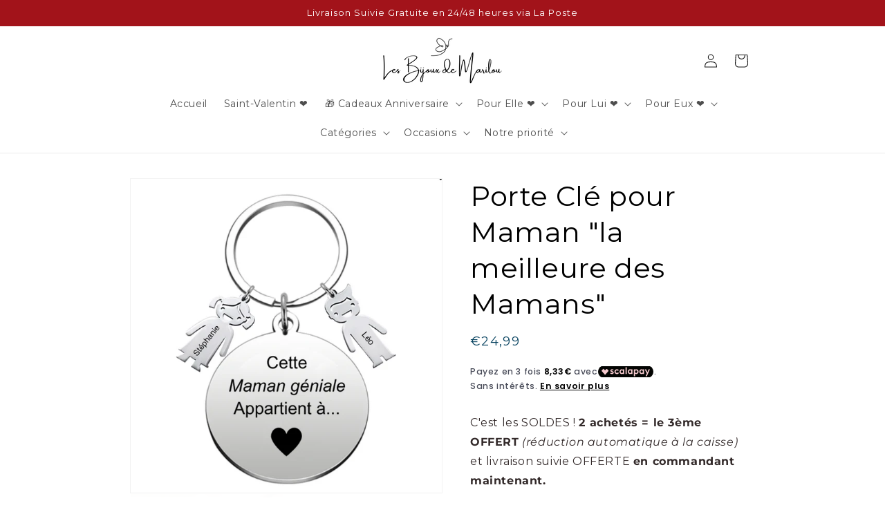

--- FILE ---
content_type: text/html; charset=utf-8
request_url: https://lesbijouxdemarilou.com/products/le-porte-clef-le-meilleure-des-mamans
body_size: 51754
content:
<!doctype html>
<html class="js" lang="fr">
  <head>
    <meta charset="utf-8">
    <meta http-equiv="X-UA-Compatible" content="IE=edge">
    <meta name="viewport" content="width=device-width,initial-scale=1">
    <meta name="theme-color" content="">
    <link rel="canonical" href="https://lesbijouxdemarilou.com/products/le-porte-clef-le-meilleure-des-mamans"><link rel="icon" type="image/png" href="//lesbijouxdemarilou.com/cdn/shop/files/Design_sans_titre_24.png?crop=center&height=32&v=1693557069&width=32"><link rel="preconnect" href="https://fonts.shopifycdn.com" crossorigin><title>
      Porte Clé pour Maman &quot;la meilleure des Mamans&quot; - Livraison en 24h
 &ndash; Les Bijoux de Marilou</title>

    
      <meta name="description" content="Offrez un porte-clé personnalisé en acier inoxydable pour une maman. Gravé avec les prénoms de ses enfants, ce cadeau unique pour maman est parfait pour la fête des mères.">
    

    

<meta property="og:site_name" content="Les Bijoux de Marilou">
<meta property="og:url" content="https://lesbijouxdemarilou.com/products/le-porte-clef-le-meilleure-des-mamans">
<meta property="og:title" content="Porte Clé pour Maman &quot;la meilleure des Mamans&quot; - Livraison en 24h">
<meta property="og:type" content="product">
<meta property="og:description" content="Offrez un porte-clé personnalisé en acier inoxydable pour une maman. Gravé avec les prénoms de ses enfants, ce cadeau unique pour maman est parfait pour la fête des mères."><meta property="og:image" content="http://lesbijouxdemarilou.com/cdn/shop/files/Porte_Cle_pour_Maman_la_meilleure_des_Mamans_photo.png?v=1742545539">
  <meta property="og:image:secure_url" content="https://lesbijouxdemarilou.com/cdn/shop/files/Porte_Cle_pour_Maman_la_meilleure_des_Mamans_photo.png?v=1742545539">
  <meta property="og:image:width" content="741">
  <meta property="og:image:height" content="747"><meta property="og:price:amount" content="24,99">
  <meta property="og:price:currency" content="EUR"><meta name="twitter:card" content="summary_large_image">
<meta name="twitter:title" content="Porte Clé pour Maman &quot;la meilleure des Mamans&quot; - Livraison en 24h">
<meta name="twitter:description" content="Offrez un porte-clé personnalisé en acier inoxydable pour une maman. Gravé avec les prénoms de ses enfants, ce cadeau unique pour maman est parfait pour la fête des mères.">


    <script src="//lesbijouxdemarilou.com/cdn/shop/t/14/assets/constants.js?v=132983761750457495441765266632" defer="defer"></script>
    <script src="//lesbijouxdemarilou.com/cdn/shop/t/14/assets/pubsub.js?v=25310214064522200911765266695" defer="defer"></script>
    <script src="//lesbijouxdemarilou.com/cdn/shop/t/14/assets/global.js?v=7301445359237545521765266637" defer="defer"></script>
    <script src="//lesbijouxdemarilou.com/cdn/shop/t/14/assets/details-disclosure.js?v=13653116266235556501765266634" defer="defer"></script>
    <script src="//lesbijouxdemarilou.com/cdn/shop/t/14/assets/details-modal.js?v=25581673532751508451765266634" defer="defer"></script>
    <script src="//lesbijouxdemarilou.com/cdn/shop/t/14/assets/search-form.js?v=133129549252120666541765266701" defer="defer"></script>

    <style>
      .tax-note,.product__tax{
        display:none !important;
      }
    </style><script src="//lesbijouxdemarilou.com/cdn/shop/t/14/assets/animations.js?v=88693664871331136111765266606" defer="defer"></script><script>window.performance && window.performance.mark && window.performance.mark('shopify.content_for_header.start');</script><meta name="google-site-verification" content="CPqhK8B8zFzIEyJeiwzKRHDvNe6Oz6ZVUN48EW8ss9Y">
<meta name="facebook-domain-verification" content="vm02qrz58ce36eadm6voy65swcid3j">
<meta id="shopify-digital-wallet" name="shopify-digital-wallet" content="/46970306719/digital_wallets/dialog">
<meta name="shopify-checkout-api-token" content="5ef3454cb23e8f344e9fa79e4f14678f">
<meta id="in-context-paypal-metadata" data-shop-id="46970306719" data-venmo-supported="false" data-environment="production" data-locale="fr_FR" data-paypal-v4="true" data-currency="EUR">
<link rel="alternate" type="application/json+oembed" href="https://lesbijouxdemarilou.com/products/le-porte-clef-le-meilleure-des-mamans.oembed">
<script async="async" src="/checkouts/internal/preloads.js?locale=fr-FR"></script>
<script id="shopify-features" type="application/json">{"accessToken":"5ef3454cb23e8f344e9fa79e4f14678f","betas":["rich-media-storefront-analytics"],"domain":"lesbijouxdemarilou.com","predictiveSearch":true,"shopId":46970306719,"locale":"fr"}</script>
<script>var Shopify = Shopify || {};
Shopify.shop = "picolicot.myshopify.com";
Shopify.locale = "fr";
Shopify.currency = {"active":"EUR","rate":"1.0"};
Shopify.country = "FR";
Shopify.theme = {"name":"Copie mise à jour de Dawn 2.0","id":190599725403,"schema_name":"Dawn","schema_version":"15.4.1","theme_store_id":887,"role":"main"};
Shopify.theme.handle = "null";
Shopify.theme.style = {"id":null,"handle":null};
Shopify.cdnHost = "lesbijouxdemarilou.com/cdn";
Shopify.routes = Shopify.routes || {};
Shopify.routes.root = "/";</script>
<script type="module">!function(o){(o.Shopify=o.Shopify||{}).modules=!0}(window);</script>
<script>!function(o){function n(){var o=[];function n(){o.push(Array.prototype.slice.apply(arguments))}return n.q=o,n}var t=o.Shopify=o.Shopify||{};t.loadFeatures=n(),t.autoloadFeatures=n()}(window);</script>
<script id="shop-js-analytics" type="application/json">{"pageType":"product"}</script>
<script defer="defer" async type="module" src="//lesbijouxdemarilou.com/cdn/shopifycloud/shop-js/modules/v2/client.init-shop-cart-sync_XvpUV7qp.fr.esm.js"></script>
<script defer="defer" async type="module" src="//lesbijouxdemarilou.com/cdn/shopifycloud/shop-js/modules/v2/chunk.common_C2xzKNNs.esm.js"></script>
<script type="module">
  await import("//lesbijouxdemarilou.com/cdn/shopifycloud/shop-js/modules/v2/client.init-shop-cart-sync_XvpUV7qp.fr.esm.js");
await import("//lesbijouxdemarilou.com/cdn/shopifycloud/shop-js/modules/v2/chunk.common_C2xzKNNs.esm.js");

  window.Shopify.SignInWithShop?.initShopCartSync?.({"fedCMEnabled":true,"windoidEnabled":true});

</script>
<script>(function() {
  var isLoaded = false;
  function asyncLoad() {
    if (isLoaded) return;
    isLoaded = true;
    var urls = ["https:\/\/static.klaviyo.com\/onsite\/js\/klaviyo.js?company_id=R2RwQa\u0026shop=picolicot.myshopify.com","https:\/\/loox.io\/widget\/EygfMHJyNt\/loox.1599469041137.js?shop=picolicot.myshopify.com","https:\/\/intg.snapchat.com\/shopify\/shopify-scevent.js?id=c86f0eb1-6138-44c9-90ac-e0885b96afc5\u0026shop=picolicot.myshopify.com","https:\/\/static.klaviyo.com\/onsite\/js\/klaviyo.js?company_id=R2RwQa\u0026shop=picolicot.myshopify.com","https:\/\/static.klaviyo.com\/onsite\/js\/klaviyo.js?company_id=UgvgZX\u0026shop=picolicot.myshopify.com","https:\/\/ecommplugins-scripts.trustpilot.com\/v2.1\/js\/header.min.js?settings=eyJrZXkiOiJiNGZ6RDJTWHpuc2w3aVBPIiwicyI6InNrdSJ9\u0026shop=picolicot.myshopify.com","https:\/\/ecommplugins-trustboxsettings.trustpilot.com\/picolicot.myshopify.com.js?settings=1634652542664\u0026shop=picolicot.myshopify.com","https:\/\/cdn.shopify.com\/s\/files\/1\/0469\/7030\/6719\/t\/10\/assets\/booster_eu_cookie_46970306719.js?v=1695317813\u0026shop=picolicot.myshopify.com","https:\/\/admin.revenuehunt.com\/embed.js?shop=picolicot.myshopify.com","\/\/cdn.shopify.com\/proxy\/5612de31446c41fec357e7525b8aaecd9df8785a7caa2dc2d5a65ab6d4dbdc6b\/api.goaffpro.com\/loader.js?shop=picolicot.myshopify.com\u0026sp-cache-control=cHVibGljLCBtYXgtYWdlPTkwMA"];
    for (var i = 0; i < urls.length; i++) {
      var s = document.createElement('script');
      s.type = 'text/javascript';
      s.async = true;
      s.src = urls[i];
      var x = document.getElementsByTagName('script')[0];
      x.parentNode.insertBefore(s, x);
    }
  };
  if(window.attachEvent) {
    window.attachEvent('onload', asyncLoad);
  } else {
    window.addEventListener('load', asyncLoad, false);
  }
})();</script>
<script id="__st">var __st={"a":46970306719,"offset":3600,"reqid":"f322c683-0cd6-471e-a7f3-19e0414b38fc-1768803372","pageurl":"lesbijouxdemarilou.com\/products\/le-porte-clef-le-meilleure-des-mamans","u":"04cd16108498","p":"product","rtyp":"product","rid":8789546500443};</script>
<script>window.ShopifyPaypalV4VisibilityTracking = true;</script>
<script id="captcha-bootstrap">!function(){'use strict';const t='contact',e='account',n='new_comment',o=[[t,t],['blogs',n],['comments',n],[t,'customer']],c=[[e,'customer_login'],[e,'guest_login'],[e,'recover_customer_password'],[e,'create_customer']],r=t=>t.map((([t,e])=>`form[action*='/${t}']:not([data-nocaptcha='true']) input[name='form_type'][value='${e}']`)).join(','),a=t=>()=>t?[...document.querySelectorAll(t)].map((t=>t.form)):[];function s(){const t=[...o],e=r(t);return a(e)}const i='password',u='form_key',d=['recaptcha-v3-token','g-recaptcha-response','h-captcha-response',i],f=()=>{try{return window.sessionStorage}catch{return}},m='__shopify_v',_=t=>t.elements[u];function p(t,e,n=!1){try{const o=window.sessionStorage,c=JSON.parse(o.getItem(e)),{data:r}=function(t){const{data:e,action:n}=t;return t[m]||n?{data:e,action:n}:{data:t,action:n}}(c);for(const[e,n]of Object.entries(r))t.elements[e]&&(t.elements[e].value=n);n&&o.removeItem(e)}catch(o){console.error('form repopulation failed',{error:o})}}const l='form_type',E='cptcha';function T(t){t.dataset[E]=!0}const w=window,h=w.document,L='Shopify',v='ce_forms',y='captcha';let A=!1;((t,e)=>{const n=(g='f06e6c50-85a8-45c8-87d0-21a2b65856fe',I='https://cdn.shopify.com/shopifycloud/storefront-forms-hcaptcha/ce_storefront_forms_captcha_hcaptcha.v1.5.2.iife.js',D={infoText:'Protégé par hCaptcha',privacyText:'Confidentialité',termsText:'Conditions'},(t,e,n)=>{const o=w[L][v],c=o.bindForm;if(c)return c(t,g,e,D).then(n);var r;o.q.push([[t,g,e,D],n]),r=I,A||(h.body.append(Object.assign(h.createElement('script'),{id:'captcha-provider',async:!0,src:r})),A=!0)});var g,I,D;w[L]=w[L]||{},w[L][v]=w[L][v]||{},w[L][v].q=[],w[L][y]=w[L][y]||{},w[L][y].protect=function(t,e){n(t,void 0,e),T(t)},Object.freeze(w[L][y]),function(t,e,n,w,h,L){const[v,y,A,g]=function(t,e,n){const i=e?o:[],u=t?c:[],d=[...i,...u],f=r(d),m=r(i),_=r(d.filter((([t,e])=>n.includes(e))));return[a(f),a(m),a(_),s()]}(w,h,L),I=t=>{const e=t.target;return e instanceof HTMLFormElement?e:e&&e.form},D=t=>v().includes(t);t.addEventListener('submit',(t=>{const e=I(t);if(!e)return;const n=D(e)&&!e.dataset.hcaptchaBound&&!e.dataset.recaptchaBound,o=_(e),c=g().includes(e)&&(!o||!o.value);(n||c)&&t.preventDefault(),c&&!n&&(function(t){try{if(!f())return;!function(t){const e=f();if(!e)return;const n=_(t);if(!n)return;const o=n.value;o&&e.removeItem(o)}(t);const e=Array.from(Array(32),(()=>Math.random().toString(36)[2])).join('');!function(t,e){_(t)||t.append(Object.assign(document.createElement('input'),{type:'hidden',name:u})),t.elements[u].value=e}(t,e),function(t,e){const n=f();if(!n)return;const o=[...t.querySelectorAll(`input[type='${i}']`)].map((({name:t})=>t)),c=[...d,...o],r={};for(const[a,s]of new FormData(t).entries())c.includes(a)||(r[a]=s);n.setItem(e,JSON.stringify({[m]:1,action:t.action,data:r}))}(t,e)}catch(e){console.error('failed to persist form',e)}}(e),e.submit())}));const S=(t,e)=>{t&&!t.dataset[E]&&(n(t,e.some((e=>e===t))),T(t))};for(const o of['focusin','change'])t.addEventListener(o,(t=>{const e=I(t);D(e)&&S(e,y())}));const B=e.get('form_key'),M=e.get(l),P=B&&M;t.addEventListener('DOMContentLoaded',(()=>{const t=y();if(P)for(const e of t)e.elements[l].value===M&&p(e,B);[...new Set([...A(),...v().filter((t=>'true'===t.dataset.shopifyCaptcha))])].forEach((e=>S(e,t)))}))}(h,new URLSearchParams(w.location.search),n,t,e,['guest_login'])})(!0,!0)}();</script>
<script integrity="sha256-4kQ18oKyAcykRKYeNunJcIwy7WH5gtpwJnB7kiuLZ1E=" data-source-attribution="shopify.loadfeatures" defer="defer" src="//lesbijouxdemarilou.com/cdn/shopifycloud/storefront/assets/storefront/load_feature-a0a9edcb.js" crossorigin="anonymous"></script>
<script data-source-attribution="shopify.dynamic_checkout.dynamic.init">var Shopify=Shopify||{};Shopify.PaymentButton=Shopify.PaymentButton||{isStorefrontPortableWallets:!0,init:function(){window.Shopify.PaymentButton.init=function(){};var t=document.createElement("script");t.src="https://lesbijouxdemarilou.com/cdn/shopifycloud/portable-wallets/latest/portable-wallets.fr.js",t.type="module",document.head.appendChild(t)}};
</script>
<script data-source-attribution="shopify.dynamic_checkout.buyer_consent">
  function portableWalletsHideBuyerConsent(e){var t=document.getElementById("shopify-buyer-consent"),n=document.getElementById("shopify-subscription-policy-button");t&&n&&(t.classList.add("hidden"),t.setAttribute("aria-hidden","true"),n.removeEventListener("click",e))}function portableWalletsShowBuyerConsent(e){var t=document.getElementById("shopify-buyer-consent"),n=document.getElementById("shopify-subscription-policy-button");t&&n&&(t.classList.remove("hidden"),t.removeAttribute("aria-hidden"),n.addEventListener("click",e))}window.Shopify?.PaymentButton&&(window.Shopify.PaymentButton.hideBuyerConsent=portableWalletsHideBuyerConsent,window.Shopify.PaymentButton.showBuyerConsent=portableWalletsShowBuyerConsent);
</script>
<script data-source-attribution="shopify.dynamic_checkout.cart.bootstrap">document.addEventListener("DOMContentLoaded",(function(){function t(){return document.querySelector("shopify-accelerated-checkout-cart, shopify-accelerated-checkout")}if(t())Shopify.PaymentButton.init();else{new MutationObserver((function(e,n){t()&&(Shopify.PaymentButton.init(),n.disconnect())})).observe(document.body,{childList:!0,subtree:!0})}}));
</script>
<link id="shopify-accelerated-checkout-styles" rel="stylesheet" media="screen" href="https://lesbijouxdemarilou.com/cdn/shopifycloud/portable-wallets/latest/accelerated-checkout-backwards-compat.css" crossorigin="anonymous">
<style id="shopify-accelerated-checkout-cart">
        #shopify-buyer-consent {
  margin-top: 1em;
  display: inline-block;
  width: 100%;
}

#shopify-buyer-consent.hidden {
  display: none;
}

#shopify-subscription-policy-button {
  background: none;
  border: none;
  padding: 0;
  text-decoration: underline;
  font-size: inherit;
  cursor: pointer;
}

#shopify-subscription-policy-button::before {
  box-shadow: none;
}

      </style>
<script id="sections-script" data-sections="header" defer="defer" src="//lesbijouxdemarilou.com/cdn/shop/t/14/compiled_assets/scripts.js?v=9116"></script>
<script>window.performance && window.performance.mark && window.performance.mark('shopify.content_for_header.end');</script>


    <style data-shopify>
      @font-face {
  font-family: Montserrat;
  font-weight: 400;
  font-style: normal;
  font-display: swap;
  src: url("//lesbijouxdemarilou.com/cdn/fonts/montserrat/montserrat_n4.81949fa0ac9fd2021e16436151e8eaa539321637.woff2") format("woff2"),
       url("//lesbijouxdemarilou.com/cdn/fonts/montserrat/montserrat_n4.a6c632ca7b62da89c3594789ba828388aac693fe.woff") format("woff");
}

      @font-face {
  font-family: Montserrat;
  font-weight: 700;
  font-style: normal;
  font-display: swap;
  src: url("//lesbijouxdemarilou.com/cdn/fonts/montserrat/montserrat_n7.3c434e22befd5c18a6b4afadb1e3d77c128c7939.woff2") format("woff2"),
       url("//lesbijouxdemarilou.com/cdn/fonts/montserrat/montserrat_n7.5d9fa6e2cae713c8fb539a9876489d86207fe957.woff") format("woff");
}

      @font-face {
  font-family: Montserrat;
  font-weight: 400;
  font-style: italic;
  font-display: swap;
  src: url("//lesbijouxdemarilou.com/cdn/fonts/montserrat/montserrat_i4.5a4ea298b4789e064f62a29aafc18d41f09ae59b.woff2") format("woff2"),
       url("//lesbijouxdemarilou.com/cdn/fonts/montserrat/montserrat_i4.072b5869c5e0ed5b9d2021e4c2af132e16681ad2.woff") format("woff");
}

      @font-face {
  font-family: Montserrat;
  font-weight: 700;
  font-style: italic;
  font-display: swap;
  src: url("//lesbijouxdemarilou.com/cdn/fonts/montserrat/montserrat_i7.a0d4a463df4f146567d871890ffb3c80408e7732.woff2") format("woff2"),
       url("//lesbijouxdemarilou.com/cdn/fonts/montserrat/montserrat_i7.f6ec9f2a0681acc6f8152c40921d2a4d2e1a2c78.woff") format("woff");
}

      @font-face {
  font-family: Montserrat;
  font-weight: 400;
  font-style: normal;
  font-display: swap;
  src: url("//lesbijouxdemarilou.com/cdn/fonts/montserrat/montserrat_n4.81949fa0ac9fd2021e16436151e8eaa539321637.woff2") format("woff2"),
       url("//lesbijouxdemarilou.com/cdn/fonts/montserrat/montserrat_n4.a6c632ca7b62da89c3594789ba828388aac693fe.woff") format("woff");
}


      
        :root,
        .color-background-1 {
          --color-background: 255,255,255;
        
          --gradient-background: #ffffff;
        

        

        --color-foreground: 0,0,0;
        --color-background-contrast: 191,191,191;
        --color-shadow: 18,18,18;
        --color-button: 9,68,97;
        --color-button-text: 255,255,255;
        --color-secondary-button: 255,255,255;
        --color-secondary-button-text: 18,18,18;
        --color-link: 18,18,18;
        --color-badge-foreground: 0,0,0;
        --color-badge-background: 255,255,255;
        --color-badge-border: 0,0,0;
        --payment-terms-background-color: rgb(255 255 255);
      }
      
        
        .color-background-2 {
          --color-background: 255,255,255;
        
          --gradient-background: #ffffff;
        

        

        --color-foreground: 18,18,18;
        --color-background-contrast: 191,191,191;
        --color-shadow: 18,18,18;
        --color-button: 9,68,97;
        --color-button-text: 255,255,255;
        --color-secondary-button: 255,255,255;
        --color-secondary-button-text: 18,18,18;
        --color-link: 18,18,18;
        --color-badge-foreground: 18,18,18;
        --color-badge-background: 255,255,255;
        --color-badge-border: 18,18,18;
        --payment-terms-background-color: rgb(255 255 255);
      }
      
        
        .color-inverse {
          --color-background: 255,255,255;
        
          --gradient-background: #ffffff;
        

        

        --color-foreground: 255,255,255;
        --color-background-contrast: 191,191,191;
        --color-shadow: 18,18,18;
        --color-button: 9,68,97;
        --color-button-text: 255,255,255;
        --color-secondary-button: 255,255,255;
        --color-secondary-button-text: 255,255,255;
        --color-link: 255,255,255;
        --color-badge-foreground: 255,255,255;
        --color-badge-background: 255,255,255;
        --color-badge-border: 255,255,255;
        --payment-terms-background-color: rgb(255 255 255);
      }
      
        
        .color-accent-1 {
          --color-background: 56,56,56;
        
          --gradient-background: #383838;
        

        

        --color-foreground: 255,255,255;
        --color-background-contrast: 69,69,69;
        --color-shadow: 18,18,18;
        --color-button: 255,255,255;
        --color-button-text: 18,18,18;
        --color-secondary-button: 56,56,56;
        --color-secondary-button-text: 255,255,255;
        --color-link: 255,255,255;
        --color-badge-foreground: 255,255,255;
        --color-badge-background: 56,56,56;
        --color-badge-border: 255,255,255;
        --payment-terms-background-color: rgb(56 56 56);
      }
      
        
        .color-accent-2 {
          --color-background: 51,79,180;
        
          --gradient-background: #334fb4;
        

        

        --color-foreground: 255,255,255;
        --color-background-contrast: 23,35,81;
        --color-shadow: 18,18,18;
        --color-button: 255,255,255;
        --color-button-text: 51,79,180;
        --color-secondary-button: 51,79,180;
        --color-secondary-button-text: 255,255,255;
        --color-link: 255,255,255;
        --color-badge-foreground: 255,255,255;
        --color-badge-background: 51,79,180;
        --color-badge-border: 255,255,255;
        --payment-terms-background-color: rgb(51 79 180);
      }
      
        
        .color-scheme-09073c1b-9c51-46ed-b15c-f1edf0bbf860 {
          --color-background: 255,255,255;
        
          --gradient-background: #ffffff;
        

        

        --color-foreground: 18,18,18;
        --color-background-contrast: 191,191,191;
        --color-shadow: 18,18,18;
        --color-button: 9,68,97;
        --color-button-text: 255,255,255;
        --color-secondary-button: 255,255,255;
        --color-secondary-button-text: 18,18,18;
        --color-link: 18,18,18;
        --color-badge-foreground: 18,18,18;
        --color-badge-background: 255,255,255;
        --color-badge-border: 18,18,18;
        --payment-terms-background-color: rgb(255 255 255);
      }
      
        
        .color-scheme-91bc0195-17f9-4858-8457-4a6e852e79cd {
          --color-background: 162,19,26;
        
          --gradient-background: #a2131a;
        

        

        --color-foreground: 255,255,255;
        --color-background-contrast: 185,22,30;
        --color-shadow: 18,18,18;
        --color-button: 18,18,18;
        --color-button-text: 255,255,255;
        --color-secondary-button: 162,19,26;
        --color-secondary-button-text: 18,18,18;
        --color-link: 18,18,18;
        --color-badge-foreground: 255,255,255;
        --color-badge-background: 162,19,26;
        --color-badge-border: 255,255,255;
        --payment-terms-background-color: rgb(162 19 26);
      }
      
        
        .color-scheme-937bc86a-91e0-445e-bfdb-cafeb2a82787 {
          --color-background: 255,255,255;
        
          --gradient-background: #ffffff;
        

        

        --color-foreground: 18,18,18;
        --color-background-contrast: 191,191,191;
        --color-shadow: 18,18,18;
        --color-button: 194,147,159;
        --color-button-text: 255,255,255;
        --color-secondary-button: 255,255,255;
        --color-secondary-button-text: 9,68,97;
        --color-link: 9,68,97;
        --color-badge-foreground: 18,18,18;
        --color-badge-background: 255,255,255;
        --color-badge-border: 18,18,18;
        --payment-terms-background-color: rgb(255 255 255);
      }
      
        
        .color-scheme-47e8cc74-87b6-4353-ae22-6015e7aef7c3 {
          --color-background: 255,255,255;
        
          --gradient-background: #ffffff;
        

        

        --color-foreground: 18,18,18;
        --color-background-contrast: 191,191,191;
        --color-shadow: 18,18,18;
        --color-button: 162,19,26;
        --color-button-text: 255,255,255;
        --color-secondary-button: 255,255,255;
        --color-secondary-button-text: 9,68,97;
        --color-link: 9,68,97;
        --color-badge-foreground: 18,18,18;
        --color-badge-background: 255,255,255;
        --color-badge-border: 18,18,18;
        --payment-terms-background-color: rgb(255 255 255);
      }
      
        
        .color-scheme-830523a6-12ef-42a2-af63-4913b7799048 {
          --color-background: 162,19,26;
        
          --gradient-background: #a2131a;
        

        

        --color-foreground: 255,255,255;
        --color-background-contrast: 185,22,30;
        --color-shadow: 18,18,18;
        --color-button: 162,19,26;
        --color-button-text: 255,255,255;
        --color-secondary-button: 162,19,26;
        --color-secondary-button-text: 18,18,18;
        --color-link: 18,18,18;
        --color-badge-foreground: 255,255,255;
        --color-badge-background: 162,19,26;
        --color-badge-border: 255,255,255;
        --payment-terms-background-color: rgb(162 19 26);
      }
      
        
        .color-scheme-6520c20d-cbc6-4125-83b2-3358b06c1cdf {
          --color-background: 255,255,255;
        
          --gradient-background: #ffffff;
        

        

        --color-foreground: 0,0,0;
        --color-background-contrast: 191,191,191;
        --color-shadow: 18,18,18;
        --color-button: 9,68,97;
        --color-button-text: 255,255,255;
        --color-secondary-button: 255,255,255;
        --color-secondary-button-text: 18,18,18;
        --color-link: 18,18,18;
        --color-badge-foreground: 0,0,0;
        --color-badge-background: 255,255,255;
        --color-badge-border: 0,0,0;
        --payment-terms-background-color: rgb(255 255 255);
      }
      
        
        .color-scheme-39d87d9f-100c-4fb5-8aac-0ee7943cc467 {
          --color-background: 162,19,26;
        
          --gradient-background: #a2131a;
        

        

        --color-foreground: 255,255,255;
        --color-background-contrast: 185,22,30;
        --color-shadow: 18,18,18;
        --color-button: 9,68,97;
        --color-button-text: 255,255,255;
        --color-secondary-button: 162,19,26;
        --color-secondary-button-text: 255,255,255;
        --color-link: 255,255,255;
        --color-badge-foreground: 255,255,255;
        --color-badge-background: 162,19,26;
        --color-badge-border: 255,255,255;
        --payment-terms-background-color: rgb(162 19 26);
      }
      
        
        .color-scheme-cf0a7eba-d6b3-4907-a8b8-6ff3af9c147f {
          --color-background: 255,255,255;
        
          --gradient-background: #ffffff;
        

        

        --color-foreground: 0,0,0;
        --color-background-contrast: 191,191,191;
        --color-shadow: 0,0,0;
        --color-button: 0,0,0;
        --color-button-text: 0,0,0;
        --color-secondary-button: 255,255,255;
        --color-secondary-button-text: 0,0,0;
        --color-link: 0,0,0;
        --color-badge-foreground: 0,0,0;
        --color-badge-background: 255,255,255;
        --color-badge-border: 0,0,0;
        --payment-terms-background-color: rgb(255 255 255);
      }
      

      body, .color-background-1, .color-background-2, .color-inverse, .color-accent-1, .color-accent-2, .color-scheme-09073c1b-9c51-46ed-b15c-f1edf0bbf860, .color-scheme-91bc0195-17f9-4858-8457-4a6e852e79cd, .color-scheme-937bc86a-91e0-445e-bfdb-cafeb2a82787, .color-scheme-47e8cc74-87b6-4353-ae22-6015e7aef7c3, .color-scheme-830523a6-12ef-42a2-af63-4913b7799048, .color-scheme-6520c20d-cbc6-4125-83b2-3358b06c1cdf, .color-scheme-39d87d9f-100c-4fb5-8aac-0ee7943cc467, .color-scheme-cf0a7eba-d6b3-4907-a8b8-6ff3af9c147f {
        color: rgba(var(--color-foreground), 0.75);
        background-color: rgb(var(--color-background));
      }

      :root {
        --font-body-family: Montserrat, sans-serif;
        --font-body-style: normal;
        --font-body-weight: 400;
        --font-body-weight-bold: 700;

        --font-heading-family: Montserrat, sans-serif;
        --font-heading-style: normal;
        --font-heading-weight: 400;

        --font-body-scale: 1.0;
        --font-heading-scale: 1.0;

        --media-padding: px;
        --media-border-opacity: 0.05;
        --media-border-width: 1px;
        --media-radius: 0px;
        --media-shadow-opacity: 0.0;
        --media-shadow-horizontal-offset: 0px;
        --media-shadow-vertical-offset: 4px;
        --media-shadow-blur-radius: 5px;
        --media-shadow-visible: 0;

        --page-width: 100rem;
        --page-width-margin: 0rem;

        --product-card-image-padding: 0.0rem;
        --product-card-corner-radius: 0.0rem;
        --product-card-text-alignment: left;
        --product-card-border-width: 0.0rem;
        --product-card-border-opacity: 0.1;
        --product-card-shadow-opacity: 0.0;
        --product-card-shadow-visible: 0;
        --product-card-shadow-horizontal-offset: 0.0rem;
        --product-card-shadow-vertical-offset: 0.4rem;
        --product-card-shadow-blur-radius: 0.5rem;

        --collection-card-image-padding: 0.0rem;
        --collection-card-corner-radius: 0.0rem;
        --collection-card-text-alignment: left;
        --collection-card-border-width: 0.0rem;
        --collection-card-border-opacity: 0.1;
        --collection-card-shadow-opacity: 0.0;
        --collection-card-shadow-visible: 0;
        --collection-card-shadow-horizontal-offset: 0.0rem;
        --collection-card-shadow-vertical-offset: 0.4rem;
        --collection-card-shadow-blur-radius: 0.5rem;

        --blog-card-image-padding: 0.0rem;
        --blog-card-corner-radius: 0.0rem;
        --blog-card-text-alignment: left;
        --blog-card-border-width: 0.0rem;
        --blog-card-border-opacity: 0.1;
        --blog-card-shadow-opacity: 0.0;
        --blog-card-shadow-visible: 0;
        --blog-card-shadow-horizontal-offset: 0.0rem;
        --blog-card-shadow-vertical-offset: 0.4rem;
        --blog-card-shadow-blur-radius: 0.5rem;

        --badge-corner-radius: 4.0rem;

        --popup-border-width: 1px;
        --popup-border-opacity: 0.1;
        --popup-corner-radius: 0px;
        --popup-shadow-opacity: 0.05;
        --popup-shadow-horizontal-offset: 0px;
        --popup-shadow-vertical-offset: 4px;
        --popup-shadow-blur-radius: 5px;

        --drawer-border-width: 1px;
        --drawer-border-opacity: 0.1;
        --drawer-shadow-opacity: 0.0;
        --drawer-shadow-horizontal-offset: 0px;
        --drawer-shadow-vertical-offset: 4px;
        --drawer-shadow-blur-radius: 5px;

        --spacing-sections-desktop: 0px;
        --spacing-sections-mobile: 0px;

        --grid-desktop-vertical-spacing: 4px;
        --grid-desktop-horizontal-spacing: 4px;
        --grid-mobile-vertical-spacing: 2px;
        --grid-mobile-horizontal-spacing: 2px;

        --text-boxes-border-opacity: 0.1;
        --text-boxes-border-width: 0px;
        --text-boxes-radius: 0px;
        --text-boxes-shadow-opacity: 0.0;
        --text-boxes-shadow-visible: 0;
        --text-boxes-shadow-horizontal-offset: -40px;
        --text-boxes-shadow-vertical-offset: -40px;
        --text-boxes-shadow-blur-radius: 5px;

        --buttons-radius: 0px;
        --buttons-radius-outset: 0px;
        --buttons-border-width: 1px;
        --buttons-border-opacity: 1.0;
        --buttons-shadow-opacity: 0.0;
        --buttons-shadow-visible: 0;
        --buttons-shadow-horizontal-offset: 0px;
        --buttons-shadow-vertical-offset: 4px;
        --buttons-shadow-blur-radius: 5px;
        --buttons-border-offset: 0px;

        --inputs-radius: 0px;
        --inputs-border-width: 1px;
        --inputs-border-opacity: 0.55;
        --inputs-shadow-opacity: 0.0;
        --inputs-shadow-horizontal-offset: 0px;
        --inputs-margin-offset: 0px;
        --inputs-shadow-vertical-offset: 0px;
        --inputs-shadow-blur-radius: 5px;
        --inputs-radius-outset: 0px;

        --variant-pills-radius: 40px;
        --variant-pills-border-width: 1px;
        --variant-pills-border-opacity: 0.55;
        --variant-pills-shadow-opacity: 0.0;
        --variant-pills-shadow-horizontal-offset: 0px;
        --variant-pills-shadow-vertical-offset: 4px;
        --variant-pills-shadow-blur-radius: 5px;
      }

      *,
      *::before,
      *::after {
        box-sizing: inherit;
      }

      html {
        box-sizing: border-box;
        font-size: calc(var(--font-body-scale) * 62.5%);
        height: 100%;
      }

      body {
        display: grid;
        grid-template-rows: auto auto 1fr auto;
        grid-template-columns: 100%;
        min-height: 100%;
        margin: 0;
        font-size: 1.5rem;
        letter-spacing: 0.06rem;
        line-height: calc(1 + 0.8 / var(--font-body-scale));
        font-family: var(--font-body-family);
        font-style: var(--font-body-style);
        font-weight: var(--font-body-weight);
      }

      @media screen and (min-width: 750px) {
        body {
          font-size: 1.6rem;
        }
      }
    </style>

    <link href="//lesbijouxdemarilou.com/cdn/shop/t/14/assets/base.css?v=159841507637079171801765266605" rel="stylesheet" type="text/css" media="all" />
    <link rel="stylesheet" href="//lesbijouxdemarilou.com/cdn/shop/t/14/assets/component-cart-items.css?v=13033300910818915211765266612" media="print" onload="this.media='all'">
      <link rel="preload" as="font" href="//lesbijouxdemarilou.com/cdn/fonts/montserrat/montserrat_n4.81949fa0ac9fd2021e16436151e8eaa539321637.woff2" type="font/woff2" crossorigin>
      

      <link rel="preload" as="font" href="//lesbijouxdemarilou.com/cdn/fonts/montserrat/montserrat_n4.81949fa0ac9fd2021e16436151e8eaa539321637.woff2" type="font/woff2" crossorigin>
      
<link href="//lesbijouxdemarilou.com/cdn/shop/t/14/assets/component-localization-form.css?v=170315343355214948141765266619" rel="stylesheet" type="text/css" media="all" />
      <script src="//lesbijouxdemarilou.com/cdn/shop/t/14/assets/localization-form.js?v=144176611646395275351765266686" defer="defer"></script><style>

     .customCodee img{
      max-width:100%;
    }
    </style>
    <script>
      if (Shopify.designMode) {
        document.documentElement.classList.add('shopify-design-mode');
      }
    </script>
  <!-- BEGIN app block: shopify://apps/zepto-product-personalizer/blocks/product_personalizer_main/7411210d-7b32-4c09-9455-e129e3be4729 --><!-- BEGIN app snippet: product-personalizer -->



  
 
 


<style>.pplr_add_to_cart{display:none !important;}</style><div id="pplr-8789546500443" data-id="8789546500443" class="product-personalizer" data-handle="le-porte-clef-le-meilleure-des-mamans"></div>
  
<script type='text/javascript'>
  window.pplr_variant_product = [];
  
  
   
  window.pplr_variant_product["42939166752927"]={"id":"42939166752927","product_id":"7632125919391","price":"3799","inventory_quantity":"698","inventory_policy":"deny","inventory_management":"shopify"};
   
  window.pplr_variant_product["50730157998427"]={"id":"50730157998427","product_id":"8371336577371","price":"3799","inventory_quantity":"0","inventory_policy":"continue","inventory_management":"shopify"};
  
  window.pplr_variant_product["50730158031195"]={"id":"50730158031195","product_id":"8371336577371","price":"3799","inventory_quantity":"42891","inventory_policy":"continue","inventory_management":"shopify"};
   
  window.pplr_variant_product["47344190390619"]={"id":"47344190390619","product_id":"8667801092443","price":"999","inventory_quantity":"26","inventory_policy":"continue","inventory_management":"shopify"};
  
  
  window.pplr_inv_product = [7632125919391,8371336577371,8667801092443];
   
  if (typeof product_personalizer == 'undefined') {
  var product_personalizer = {"cstmfy_req":"1"};
  }
  if (typeof pplr_product == 'undefined') {
    var pplr_product = {"id":8789546500443,"title":"Porte Clé pour Maman \"la meilleure des Mamans\"","handle":"le-porte-clef-le-meilleure-des-mamans","description":"\u003ch2 style=\"text-align: center; size: 10px; color: #000000;\"\u003e\u003cbr\u003e\u003c\/h2\u003e\n\u003ch2 style=\"text-align: center; size: 10px; color: #000000;\"\u003e\n\u003cspan style=\"color: #000000;\"\u003e\u003cb\u003e \u003c\/b\u003e\u003c\/span\u003e\u003cspan\u003e\u003cb\u003eLe cadeau idéal pour votre maman\u003c\/b\u003e\u003c\/span\u003e\n\u003c\/h2\u003e\n\u003cp\u003eC'est bientôt la Fête des Mères ! \u003cstrong\u003eOffrez lui le plus beau des cadeaux : celui d'être toujours à ses côtés.\u003c\/strong\u003e Faîtes graver le prénom de chacun de ses enfants sur ce magnifique porte-clef \"la meilleure des mamans\"\u003c\/p\u003e\n\u003cul class=\"listPuceCustom\"\u003e\n\u003cli\u003e\n\u003cimg src=\"https:\/\/cdn.shopify.com\/s\/files\/1\/0469\/7030\/6719\/files\/Sans_titre_40_x_40_px_32.png?v=1635932988\" alt=\"\" data-mce-fragment=\"1\"\u003e |\u003cspan data-mce-fragment=\"1\"\u003e \u003c\/span\u003e\u003cstrong data-mce-fragment=\"1\"\u003eDe qualité premium\u003c\/strong\u003e\u003cspan data-mce-fragment=\"1\"\u003e \u003c\/span\u003e- Porte-Clef en Acier inoxydable (résiste à l'eau et au chlore)\u003c\/li\u003e\n\u003cli\u003e\n\u003cimg src=\"https:\/\/cdn.shopify.com\/s\/files\/1\/0469\/7030\/6719\/files\/Sans_titre_40_x_40_px_32.png?v=1635932988\" alt=\"\" data-mce-fragment=\"1\"\u003e |\u003cspan data-mce-fragment=\"1\"\u003e \u003c\/span\u003e\u003cstrong data-mce-fragment=\"1\"\u003eTexte\u003c\/strong\u003e\u003cspan data-mce-fragment=\"1\"\u003e \u003c\/span\u003e- Gravé au laser\u003c\/li\u003e\n\u003cli\u003e\n\u003cimg src=\"https:\/\/cdn.shopify.com\/s\/files\/1\/0469\/7030\/6719\/files\/Sans_titre_40_x_40_px_33.png?v=1635933012\" alt=\"\" data-mce-fragment=\"1\"\u003e |\u003cspan data-mce-fragment=\"1\"\u003e \u003c\/span\u003e\u003cstrong data-mce-fragment=\"1\"\u003eAucun risque d'allergie\u003c\/strong\u003e\u003cspan data-mce-fragment=\"1\"\u003e \u003c\/span\u003e- Bijoux garantis sans Nickel\u003c\/li\u003e\n\u003c\/ul\u003e\n\u003cdiv style=\"text-align: center;\"\u003e\u003cimg src=\"https:\/\/cdn.shopify.com\/s\/files\/1\/0469\/7030\/6719\/files\/Cepapy_5_035a9961-a12e-419d-b630-22242a422e19_480x480.png?v=1712904330\" alt='Porte Clé pour Maman \"la meilleure des Mamans\"' style=\"margin-right: 32.4444px; margin-bottom: 16px; margin-left: 32.4444px; float: none;\"\u003e\u003c\/div\u003e\n\u003ch2 style=\"text-align: center; size: 10px; color: #000000;\"\u003e\n\u003cspan style=\"color: #000000;\"\u003e\u003cb\u003e\u003c\/b\u003e\u003c\/span\u003e\u003cbr\u003e\n\u003c\/h2\u003e\n\u003ch2 style=\"text-align: center; size: 10px; color: #000000;\"\u003e\u003cspan style=\"color: #000000;\"\u003e\u003cb\u003eVivez un moment gravé à tout jamais avec votre maman\u003c\/b\u003e\u003c\/span\u003e\u003c\/h2\u003e\n\u003cp\u003e\u003cspan\u003eNous tenons à ce que vous viviez une expérience inoubliable avec votre maman. Vous recevrez le porte-clef \"la meilleure des mamans\" à offrir à votre maman dans un magnifique écrin Les Bijoux de Marilou, \u003cstrong\u003esoigneusement préparée par Julia, notre responsable de commandes.\u003c\/strong\u003e\u003c\/span\u003e\u003c\/p\u003e\n\u003cp data-mce-fragment=\"1\"\u003e\u003cspan\u003e\u003cem\u003eAucune facture ne sera mise dans l'enveloppe.\u003c\/em\u003e\u003c\/span\u003e\u003c\/p\u003e\n\u003ccenter\u003e\n\u003cdiv style=\"text-align: center;\"\u003e\u003cimg src=\"https:\/\/cdn.shopify.com\/s\/files\/1\/0469\/7030\/6719\/files\/Ecrin_LBM_NewLogo.png?v=1665910037\" alt=\"Livré dans un écrin blanc\"\u003e\u003c\/div\u003e\n\u003c\/center\u003e","published_at":"2024-02-09T20:03:33+01:00","created_at":"2024-02-09T19:58:08+01:00","vendor":"Les Bijoux de Marilou","type":"IN","tags":["pcbestfille"],"price":2499,"price_min":2499,"price_max":2499,"available":true,"price_varies":false,"compare_at_price":2499,"compare_at_price_min":2499,"compare_at_price_max":2499,"compare_at_price_varies":false,"variants":[{"id":47667046809947,"title":"Default Title","option1":"Default Title","option2":null,"option3":null,"sku":"PCBestMamanPerso","requires_shipping":true,"taxable":true,"featured_image":null,"available":true,"name":"Porte Clé pour Maman \"la meilleure des Mamans\"","public_title":null,"options":["Default Title"],"price":2499,"weight":50,"compare_at_price":2499,"inventory_management":"shopify","barcode":null,"requires_selling_plan":false,"selling_plan_allocations":[]}],"images":["\/\/lesbijouxdemarilou.com\/cdn\/shop\/files\/Porte_Cle_pour_Maman_la_meilleure_des_Mamans_photo.png?v=1742545539","\/\/lesbijouxdemarilou.com\/cdn\/shop\/files\/Porte_Cle_pour_Maman_la_meilleure_des_Mamans_main.png?v=1742545560"],"featured_image":"\/\/lesbijouxdemarilou.com\/cdn\/shop\/files\/Porte_Cle_pour_Maman_la_meilleure_des_Mamans_photo.png?v=1742545539","options":["Title"],"media":[{"alt":"Porte Clé pour Maman \"la meilleure des Mamans\"","id":47444694794587,"position":1,"preview_image":{"aspect_ratio":0.992,"height":747,"width":741,"src":"\/\/lesbijouxdemarilou.com\/cdn\/shop\/files\/Porte_Cle_pour_Maman_la_meilleure_des_Mamans_photo.png?v=1742545539"},"aspect_ratio":0.992,"height":747,"media_type":"image","src":"\/\/lesbijouxdemarilou.com\/cdn\/shop\/files\/Porte_Cle_pour_Maman_la_meilleure_des_Mamans_photo.png?v=1742545539","width":741},{"alt":"Porte Clé pour Maman \"la meilleure des Mamans\"","id":47444142031195,"position":2,"preview_image":{"aspect_ratio":1.0,"height":800,"width":800,"src":"\/\/lesbijouxdemarilou.com\/cdn\/shop\/files\/Porte_Cle_pour_Maman_la_meilleure_des_Mamans_main.png?v=1742545560"},"aspect_ratio":1.0,"height":800,"media_type":"image","src":"\/\/lesbijouxdemarilou.com\/cdn\/shop\/files\/Porte_Cle_pour_Maman_la_meilleure_des_Mamans_main.png?v=1742545560","width":800}],"requires_selling_plan":false,"selling_plan_groups":[],"content":"\u003ch2 style=\"text-align: center; size: 10px; color: #000000;\"\u003e\u003cbr\u003e\u003c\/h2\u003e\n\u003ch2 style=\"text-align: center; size: 10px; color: #000000;\"\u003e\n\u003cspan style=\"color: #000000;\"\u003e\u003cb\u003e \u003c\/b\u003e\u003c\/span\u003e\u003cspan\u003e\u003cb\u003eLe cadeau idéal pour votre maman\u003c\/b\u003e\u003c\/span\u003e\n\u003c\/h2\u003e\n\u003cp\u003eC'est bientôt la Fête des Mères ! \u003cstrong\u003eOffrez lui le plus beau des cadeaux : celui d'être toujours à ses côtés.\u003c\/strong\u003e Faîtes graver le prénom de chacun de ses enfants sur ce magnifique porte-clef \"la meilleure des mamans\"\u003c\/p\u003e\n\u003cul class=\"listPuceCustom\"\u003e\n\u003cli\u003e\n\u003cimg src=\"https:\/\/cdn.shopify.com\/s\/files\/1\/0469\/7030\/6719\/files\/Sans_titre_40_x_40_px_32.png?v=1635932988\" alt=\"\" data-mce-fragment=\"1\"\u003e |\u003cspan data-mce-fragment=\"1\"\u003e \u003c\/span\u003e\u003cstrong data-mce-fragment=\"1\"\u003eDe qualité premium\u003c\/strong\u003e\u003cspan data-mce-fragment=\"1\"\u003e \u003c\/span\u003e- Porte-Clef en Acier inoxydable (résiste à l'eau et au chlore)\u003c\/li\u003e\n\u003cli\u003e\n\u003cimg src=\"https:\/\/cdn.shopify.com\/s\/files\/1\/0469\/7030\/6719\/files\/Sans_titre_40_x_40_px_32.png?v=1635932988\" alt=\"\" data-mce-fragment=\"1\"\u003e |\u003cspan data-mce-fragment=\"1\"\u003e \u003c\/span\u003e\u003cstrong data-mce-fragment=\"1\"\u003eTexte\u003c\/strong\u003e\u003cspan data-mce-fragment=\"1\"\u003e \u003c\/span\u003e- Gravé au laser\u003c\/li\u003e\n\u003cli\u003e\n\u003cimg src=\"https:\/\/cdn.shopify.com\/s\/files\/1\/0469\/7030\/6719\/files\/Sans_titre_40_x_40_px_33.png?v=1635933012\" alt=\"\" data-mce-fragment=\"1\"\u003e |\u003cspan data-mce-fragment=\"1\"\u003e \u003c\/span\u003e\u003cstrong data-mce-fragment=\"1\"\u003eAucun risque d'allergie\u003c\/strong\u003e\u003cspan data-mce-fragment=\"1\"\u003e \u003c\/span\u003e- Bijoux garantis sans Nickel\u003c\/li\u003e\n\u003c\/ul\u003e\n\u003cdiv style=\"text-align: center;\"\u003e\u003cimg src=\"https:\/\/cdn.shopify.com\/s\/files\/1\/0469\/7030\/6719\/files\/Cepapy_5_035a9961-a12e-419d-b630-22242a422e19_480x480.png?v=1712904330\" alt='Porte Clé pour Maman \"la meilleure des Mamans\"' style=\"margin-right: 32.4444px; margin-bottom: 16px; margin-left: 32.4444px; float: none;\"\u003e\u003c\/div\u003e\n\u003ch2 style=\"text-align: center; size: 10px; color: #000000;\"\u003e\n\u003cspan style=\"color: #000000;\"\u003e\u003cb\u003e\u003c\/b\u003e\u003c\/span\u003e\u003cbr\u003e\n\u003c\/h2\u003e\n\u003ch2 style=\"text-align: center; size: 10px; color: #000000;\"\u003e\u003cspan style=\"color: #000000;\"\u003e\u003cb\u003eVivez un moment gravé à tout jamais avec votre maman\u003c\/b\u003e\u003c\/span\u003e\u003c\/h2\u003e\n\u003cp\u003e\u003cspan\u003eNous tenons à ce que vous viviez une expérience inoubliable avec votre maman. Vous recevrez le porte-clef \"la meilleure des mamans\" à offrir à votre maman dans un magnifique écrin Les Bijoux de Marilou, \u003cstrong\u003esoigneusement préparée par Julia, notre responsable de commandes.\u003c\/strong\u003e\u003c\/span\u003e\u003c\/p\u003e\n\u003cp data-mce-fragment=\"1\"\u003e\u003cspan\u003e\u003cem\u003eAucune facture ne sera mise dans l'enveloppe.\u003c\/em\u003e\u003c\/span\u003e\u003c\/p\u003e\n\u003ccenter\u003e\n\u003cdiv style=\"text-align: center;\"\u003e\u003cimg src=\"https:\/\/cdn.shopify.com\/s\/files\/1\/0469\/7030\/6719\/files\/Ecrin_LBM_NewLogo.png?v=1665910037\" alt=\"Livré dans un écrin blanc\"\u003e\u003c\/div\u003e\n\u003c\/center\u003e"};
  }
  if (typeof pplr_shop_currency == 'undefined') {
  var pplr_shop_currency = "EUR";
  }
  if (typeof pplr_enabled_currencies_size == 'undefined') {
    var pplr_enabled_currencies_size = 1;
  }
  if (typeof pplr_money_formate == 'undefined') {
  var pplr_money_formate = "€{{amount_with_comma_separator}}";
  }
  if (typeof pplr_script_loaded == "undefined") {
    var pplr_script_loaded = true;
    var loadScript_p = function(url, callback) {
    var script = document.createElement("script")
    script.type = "text/javascript";
    script.setAttribute("defer", "defer");
    if (script.readyState) {
      script.onreadystatechange = function() {
        if (script.readyState == "loaded" ||
            script.readyState == "complete") {
          script.onreadystatechange = null;
          callback();
        }
      };
    } else {
      script.onload = function() {
        callback();
      };
    }
    script.src = url;
    document.getElementsByTagName("head")[0].appendChild(script);
  };
  if(product_personalizer['cstmfy_req']>0){
      loadScript_p('//cdn-zeptoapps.com/product-personalizer/canvas-script.php?shop=picolicot.myshopify.com&prid=8789546500443&kkr=tomato', function() {})
    }
  }
</script>

<!-- END app snippet -->
<!-- BEGIN app snippet: zepto_common --><script>
var pplr_cart = {"note":null,"attributes":{},"original_total_price":0,"total_price":0,"total_discount":0,"total_weight":0.0,"item_count":0,"items":[],"requires_shipping":false,"currency":"EUR","items_subtotal_price":0,"cart_level_discount_applications":[],"checkout_charge_amount":0};
var pplr_shop_currency = "EUR";
var pplr_enabled_currencies_size = 1;
var pplr_money_formate = "€{{amount_with_comma_separator}}";
var pplr_manual_theme_selector=["CartCount span:first","tr:has([name*=updates])","tr img:first",".line-item__title",".cart__item--price .cart__price",".cart-item__price-wrapper",".pplr_item_remove",".ajaxcart__qty",".header__cart-price-bubble","form[action*=cart] [name=checkout]","Click To View Image","0","Discount Code {{ code }} is invalid","Discount code","Apply",".SomeClass","Subtotal","Shipping","EST. TOTAL"];
</script>
<script defer src="//cdn-zeptoapps.com/product-personalizer/pplr_common.js?v=19" ></script><!-- END app snippet -->

<!-- END app block --><!-- BEGIN app block: shopify://apps/live-product-options/blocks/app-embed/88bfdf40-5e27-4962-a966-70c8d1e87757 --><script>
  window.theme = window.theme || {};window.theme.moneyFormat = "€{{amount_with_comma_separator}}";window.theme.moneyFormatWithCurrency = "€{{amount_with_comma_separator}} EUR";
  window.theme.currencies = ['EUR'];
</script><script src="https://assets.cloudlift.app/api/assets/options.js?shop=picolicot.myshopify.com" defer="defer"></script>
<!-- END app block --><script src="https://cdn.shopify.com/extensions/86c0df0a-bd1d-4406-855a-75a34c16b913/scalapay-on-site-messaging-36/assets/scalapay.js" type="text/javascript" defer="defer"></script>
<script src="https://cdn.shopify.com/extensions/8d2c31d3-a828-4daf-820f-80b7f8e01c39/nova-eu-cookie-bar-gdpr-4/assets/nova-cookie-app-embed.js" type="text/javascript" defer="defer"></script>
<link href="https://cdn.shopify.com/extensions/8d2c31d3-a828-4daf-820f-80b7f8e01c39/nova-eu-cookie-bar-gdpr-4/assets/nova-cookie.css" rel="stylesheet" type="text/css" media="all">
<link href="https://monorail-edge.shopifysvc.com" rel="dns-prefetch">
<script>(function(){if ("sendBeacon" in navigator && "performance" in window) {try {var session_token_from_headers = performance.getEntriesByType('navigation')[0].serverTiming.find(x => x.name == '_s').description;} catch {var session_token_from_headers = undefined;}var session_cookie_matches = document.cookie.match(/_shopify_s=([^;]*)/);var session_token_from_cookie = session_cookie_matches && session_cookie_matches.length === 2 ? session_cookie_matches[1] : "";var session_token = session_token_from_headers || session_token_from_cookie || "";function handle_abandonment_event(e) {var entries = performance.getEntries().filter(function(entry) {return /monorail-edge.shopifysvc.com/.test(entry.name);});if (!window.abandonment_tracked && entries.length === 0) {window.abandonment_tracked = true;var currentMs = Date.now();var navigation_start = performance.timing.navigationStart;var payload = {shop_id: 46970306719,url: window.location.href,navigation_start,duration: currentMs - navigation_start,session_token,page_type: "product"};window.navigator.sendBeacon("https://monorail-edge.shopifysvc.com/v1/produce", JSON.stringify({schema_id: "online_store_buyer_site_abandonment/1.1",payload: payload,metadata: {event_created_at_ms: currentMs,event_sent_at_ms: currentMs}}));}}window.addEventListener('pagehide', handle_abandonment_event);}}());</script>
<script id="web-pixels-manager-setup">(function e(e,d,r,n,o){if(void 0===o&&(o={}),!Boolean(null===(a=null===(i=window.Shopify)||void 0===i?void 0:i.analytics)||void 0===a?void 0:a.replayQueue)){var i,a;window.Shopify=window.Shopify||{};var t=window.Shopify;t.analytics=t.analytics||{};var s=t.analytics;s.replayQueue=[],s.publish=function(e,d,r){return s.replayQueue.push([e,d,r]),!0};try{self.performance.mark("wpm:start")}catch(e){}var l=function(){var e={modern:/Edge?\/(1{2}[4-9]|1[2-9]\d|[2-9]\d{2}|\d{4,})\.\d+(\.\d+|)|Firefox\/(1{2}[4-9]|1[2-9]\d|[2-9]\d{2}|\d{4,})\.\d+(\.\d+|)|Chrom(ium|e)\/(9{2}|\d{3,})\.\d+(\.\d+|)|(Maci|X1{2}).+ Version\/(15\.\d+|(1[6-9]|[2-9]\d|\d{3,})\.\d+)([,.]\d+|)( \(\w+\)|)( Mobile\/\w+|) Safari\/|Chrome.+OPR\/(9{2}|\d{3,})\.\d+\.\d+|(CPU[ +]OS|iPhone[ +]OS|CPU[ +]iPhone|CPU IPhone OS|CPU iPad OS)[ +]+(15[._]\d+|(1[6-9]|[2-9]\d|\d{3,})[._]\d+)([._]\d+|)|Android:?[ /-](13[3-9]|1[4-9]\d|[2-9]\d{2}|\d{4,})(\.\d+|)(\.\d+|)|Android.+Firefox\/(13[5-9]|1[4-9]\d|[2-9]\d{2}|\d{4,})\.\d+(\.\d+|)|Android.+Chrom(ium|e)\/(13[3-9]|1[4-9]\d|[2-9]\d{2}|\d{4,})\.\d+(\.\d+|)|SamsungBrowser\/([2-9]\d|\d{3,})\.\d+/,legacy:/Edge?\/(1[6-9]|[2-9]\d|\d{3,})\.\d+(\.\d+|)|Firefox\/(5[4-9]|[6-9]\d|\d{3,})\.\d+(\.\d+|)|Chrom(ium|e)\/(5[1-9]|[6-9]\d|\d{3,})\.\d+(\.\d+|)([\d.]+$|.*Safari\/(?![\d.]+ Edge\/[\d.]+$))|(Maci|X1{2}).+ Version\/(10\.\d+|(1[1-9]|[2-9]\d|\d{3,})\.\d+)([,.]\d+|)( \(\w+\)|)( Mobile\/\w+|) Safari\/|Chrome.+OPR\/(3[89]|[4-9]\d|\d{3,})\.\d+\.\d+|(CPU[ +]OS|iPhone[ +]OS|CPU[ +]iPhone|CPU IPhone OS|CPU iPad OS)[ +]+(10[._]\d+|(1[1-9]|[2-9]\d|\d{3,})[._]\d+)([._]\d+|)|Android:?[ /-](13[3-9]|1[4-9]\d|[2-9]\d{2}|\d{4,})(\.\d+|)(\.\d+|)|Mobile Safari.+OPR\/([89]\d|\d{3,})\.\d+\.\d+|Android.+Firefox\/(13[5-9]|1[4-9]\d|[2-9]\d{2}|\d{4,})\.\d+(\.\d+|)|Android.+Chrom(ium|e)\/(13[3-9]|1[4-9]\d|[2-9]\d{2}|\d{4,})\.\d+(\.\d+|)|Android.+(UC? ?Browser|UCWEB|U3)[ /]?(15\.([5-9]|\d{2,})|(1[6-9]|[2-9]\d|\d{3,})\.\d+)\.\d+|SamsungBrowser\/(5\.\d+|([6-9]|\d{2,})\.\d+)|Android.+MQ{2}Browser\/(14(\.(9|\d{2,})|)|(1[5-9]|[2-9]\d|\d{3,})(\.\d+|))(\.\d+|)|K[Aa][Ii]OS\/(3\.\d+|([4-9]|\d{2,})\.\d+)(\.\d+|)/},d=e.modern,r=e.legacy,n=navigator.userAgent;return n.match(d)?"modern":n.match(r)?"legacy":"unknown"}(),u="modern"===l?"modern":"legacy",c=(null!=n?n:{modern:"",legacy:""})[u],f=function(e){return[e.baseUrl,"/wpm","/b",e.hashVersion,"modern"===e.buildTarget?"m":"l",".js"].join("")}({baseUrl:d,hashVersion:r,buildTarget:u}),m=function(e){var d=e.version,r=e.bundleTarget,n=e.surface,o=e.pageUrl,i=e.monorailEndpoint;return{emit:function(e){var a=e.status,t=e.errorMsg,s=(new Date).getTime(),l=JSON.stringify({metadata:{event_sent_at_ms:s},events:[{schema_id:"web_pixels_manager_load/3.1",payload:{version:d,bundle_target:r,page_url:o,status:a,surface:n,error_msg:t},metadata:{event_created_at_ms:s}}]});if(!i)return console&&console.warn&&console.warn("[Web Pixels Manager] No Monorail endpoint provided, skipping logging."),!1;try{return self.navigator.sendBeacon.bind(self.navigator)(i,l)}catch(e){}var u=new XMLHttpRequest;try{return u.open("POST",i,!0),u.setRequestHeader("Content-Type","text/plain"),u.send(l),!0}catch(e){return console&&console.warn&&console.warn("[Web Pixels Manager] Got an unhandled error while logging to Monorail."),!1}}}}({version:r,bundleTarget:l,surface:e.surface,pageUrl:self.location.href,monorailEndpoint:e.monorailEndpoint});try{o.browserTarget=l,function(e){var d=e.src,r=e.async,n=void 0===r||r,o=e.onload,i=e.onerror,a=e.sri,t=e.scriptDataAttributes,s=void 0===t?{}:t,l=document.createElement("script"),u=document.querySelector("head"),c=document.querySelector("body");if(l.async=n,l.src=d,a&&(l.integrity=a,l.crossOrigin="anonymous"),s)for(var f in s)if(Object.prototype.hasOwnProperty.call(s,f))try{l.dataset[f]=s[f]}catch(e){}if(o&&l.addEventListener("load",o),i&&l.addEventListener("error",i),u)u.appendChild(l);else{if(!c)throw new Error("Did not find a head or body element to append the script");c.appendChild(l)}}({src:f,async:!0,onload:function(){if(!function(){var e,d;return Boolean(null===(d=null===(e=window.Shopify)||void 0===e?void 0:e.analytics)||void 0===d?void 0:d.initialized)}()){var d=window.webPixelsManager.init(e)||void 0;if(d){var r=window.Shopify.analytics;r.replayQueue.forEach((function(e){var r=e[0],n=e[1],o=e[2];d.publishCustomEvent(r,n,o)})),r.replayQueue=[],r.publish=d.publishCustomEvent,r.visitor=d.visitor,r.initialized=!0}}},onerror:function(){return m.emit({status:"failed",errorMsg:"".concat(f," has failed to load")})},sri:function(e){var d=/^sha384-[A-Za-z0-9+/=]+$/;return"string"==typeof e&&d.test(e)}(c)?c:"",scriptDataAttributes:o}),m.emit({status:"loading"})}catch(e){m.emit({status:"failed",errorMsg:(null==e?void 0:e.message)||"Unknown error"})}}})({shopId: 46970306719,storefrontBaseUrl: "https://lesbijouxdemarilou.com",extensionsBaseUrl: "https://extensions.shopifycdn.com/cdn/shopifycloud/web-pixels-manager",monorailEndpoint: "https://monorail-edge.shopifysvc.com/unstable/produce_batch",surface: "storefront-renderer",enabledBetaFlags: ["2dca8a86"],webPixelsConfigList: [{"id":"3629416795","configuration":"{\"accountID\":\"R2RwQa\",\"webPixelConfig\":\"eyJlbmFibGVBZGRlZFRvQ2FydEV2ZW50cyI6IHRydWV9\"}","eventPayloadVersion":"v1","runtimeContext":"STRICT","scriptVersion":"524f6c1ee37bacdca7657a665bdca589","type":"APP","apiClientId":123074,"privacyPurposes":["ANALYTICS","MARKETING"],"dataSharingAdjustments":{"protectedCustomerApprovalScopes":["read_customer_address","read_customer_email","read_customer_name","read_customer_personal_data","read_customer_phone"]}},{"id":"3420553563","configuration":"{\"shopToken\":\"RDh4L1cyajRjT2JnQzhrTmV5WFJiTU5aNHUwTVVxU0Z5UT09LS1RSzdPbFZYRDZPNjR6V0l4LS1tVkxnZ0JQSFY1Z3Q3ZXVTTXVZMVpRPT0=\",\"trackingUrl\":\"https:\\\/\\\/events-ocu.zipify.com\\\/events\"}","eventPayloadVersion":"v1","runtimeContext":"STRICT","scriptVersion":"900ed9c7affd21e82057ec2f7c1b4546","type":"APP","apiClientId":4339901,"privacyPurposes":["ANALYTICS","MARKETING"],"dataSharingAdjustments":{"protectedCustomerApprovalScopes":["read_customer_personal_data"]}},{"id":"2861138267","configuration":"{\"account_ID\":\"373615\",\"google_analytics_tracking_tag\":\"1\",\"measurement_id\":\"2\",\"api_secret\":\"3\",\"shop_settings\":\"{\\\"custom_pixel_script\\\":\\\"https:\\\\\\\/\\\\\\\/storage.googleapis.com\\\\\\\/gsf-scripts\\\\\\\/custom-pixels\\\\\\\/picolicot.js\\\"}\"}","eventPayloadVersion":"v1","runtimeContext":"LAX","scriptVersion":"c6b888297782ed4a1cba19cda43d6625","type":"APP","apiClientId":1558137,"privacyPurposes":[],"dataSharingAdjustments":{"protectedCustomerApprovalScopes":["read_customer_address","read_customer_email","read_customer_name","read_customer_personal_data","read_customer_phone"]}},{"id":"2556494171","configuration":"{\"shop\":\"picolicot.myshopify.com\",\"cookie_duration\":\"604800\"}","eventPayloadVersion":"v1","runtimeContext":"STRICT","scriptVersion":"a2e7513c3708f34b1f617d7ce88f9697","type":"APP","apiClientId":2744533,"privacyPurposes":["ANALYTICS","MARKETING"],"dataSharingAdjustments":{"protectedCustomerApprovalScopes":["read_customer_address","read_customer_email","read_customer_name","read_customer_personal_data","read_customer_phone"]}},{"id":"1186496859","configuration":"{\"config\":\"{\\\"pixel_id\\\":\\\"G-S1H0HL274G\\\",\\\"target_country\\\":\\\"FR\\\",\\\"gtag_events\\\":[{\\\"type\\\":\\\"search\\\",\\\"action_label\\\":[\\\"G-S1H0HL274G\\\",\\\"AW-10863778225\\\/2mvsCJyc6uIDELGzoLwo\\\"]},{\\\"type\\\":\\\"begin_checkout\\\",\\\"action_label\\\":[\\\"G-S1H0HL274G\\\",\\\"AW-10863778225\\\/urmfCJmc6uIDELGzoLwo\\\"]},{\\\"type\\\":\\\"view_item\\\",\\\"action_label\\\":[\\\"G-S1H0HL274G\\\",\\\"AW-10863778225\\\/WL64CJOc6uIDELGzoLwo\\\",\\\"MC-7LYJK7NG7S\\\"]},{\\\"type\\\":\\\"purchase\\\",\\\"action_label\\\":[\\\"G-S1H0HL274G\\\",\\\"AW-10863778225\\\/W3oCCJCc6uIDELGzoLwo\\\",\\\"MC-7LYJK7NG7S\\\"]},{\\\"type\\\":\\\"page_view\\\",\\\"action_label\\\":[\\\"G-S1H0HL274G\\\",\\\"AW-10863778225\\\/pVLvCI2c6uIDELGzoLwo\\\",\\\"MC-7LYJK7NG7S\\\"]},{\\\"type\\\":\\\"add_payment_info\\\",\\\"action_label\\\":[\\\"G-S1H0HL274G\\\",\\\"AW-10863778225\\\/yGkECJ-c6uIDELGzoLwo\\\"]},{\\\"type\\\":\\\"add_to_cart\\\",\\\"action_label\\\":[\\\"G-S1H0HL274G\\\",\\\"AW-10863778225\\\/CdNXCJac6uIDELGzoLwo\\\"]}],\\\"enable_monitoring_mode\\\":false}\"}","eventPayloadVersion":"v1","runtimeContext":"OPEN","scriptVersion":"b2a88bafab3e21179ed38636efcd8a93","type":"APP","apiClientId":1780363,"privacyPurposes":[],"dataSharingAdjustments":{"protectedCustomerApprovalScopes":["read_customer_address","read_customer_email","read_customer_name","read_customer_personal_data","read_customer_phone"]}},{"id":"886735195","configuration":"{\"pixelCode\":\"CFBP5HRC77U8IQR9AAO0\"}","eventPayloadVersion":"v1","runtimeContext":"STRICT","scriptVersion":"22e92c2ad45662f435e4801458fb78cc","type":"APP","apiClientId":4383523,"privacyPurposes":["ANALYTICS","MARKETING","SALE_OF_DATA"],"dataSharingAdjustments":{"protectedCustomerApprovalScopes":["read_customer_address","read_customer_email","read_customer_name","read_customer_personal_data","read_customer_phone"]}},{"id":"374079835","configuration":"{\"pixel_id\":\"281627573116188\",\"pixel_type\":\"facebook_pixel\",\"metaapp_system_user_token\":\"-\"}","eventPayloadVersion":"v1","runtimeContext":"OPEN","scriptVersion":"ca16bc87fe92b6042fbaa3acc2fbdaa6","type":"APP","apiClientId":2329312,"privacyPurposes":["ANALYTICS","MARKETING","SALE_OF_DATA"],"dataSharingAdjustments":{"protectedCustomerApprovalScopes":["read_customer_address","read_customer_email","read_customer_name","read_customer_personal_data","read_customer_phone"]}},{"id":"shopify-app-pixel","configuration":"{}","eventPayloadVersion":"v1","runtimeContext":"STRICT","scriptVersion":"0450","apiClientId":"shopify-pixel","type":"APP","privacyPurposes":["ANALYTICS","MARKETING"]},{"id":"shopify-custom-pixel","eventPayloadVersion":"v1","runtimeContext":"LAX","scriptVersion":"0450","apiClientId":"shopify-pixel","type":"CUSTOM","privacyPurposes":["ANALYTICS","MARKETING"]}],isMerchantRequest: false,initData: {"shop":{"name":"Les Bijoux de Marilou","paymentSettings":{"currencyCode":"EUR"},"myshopifyDomain":"picolicot.myshopify.com","countryCode":"FR","storefrontUrl":"https:\/\/lesbijouxdemarilou.com"},"customer":null,"cart":null,"checkout":null,"productVariants":[{"price":{"amount":24.99,"currencyCode":"EUR"},"product":{"title":"Porte Clé pour Maman \"la meilleure des Mamans\"","vendor":"Les Bijoux de Marilou","id":"8789546500443","untranslatedTitle":"Porte Clé pour Maman \"la meilleure des Mamans\"","url":"\/products\/le-porte-clef-le-meilleure-des-mamans","type":"IN"},"id":"47667046809947","image":{"src":"\/\/lesbijouxdemarilou.com\/cdn\/shop\/files\/Porte_Cle_pour_Maman_la_meilleure_des_Mamans_photo.png?v=1742545539"},"sku":"PCBestMamanPerso","title":"Default Title","untranslatedTitle":"Default Title"}],"purchasingCompany":null},},"https://lesbijouxdemarilou.com/cdn","fcfee988w5aeb613cpc8e4bc33m6693e112",{"modern":"","legacy":""},{"shopId":"46970306719","storefrontBaseUrl":"https:\/\/lesbijouxdemarilou.com","extensionBaseUrl":"https:\/\/extensions.shopifycdn.com\/cdn\/shopifycloud\/web-pixels-manager","surface":"storefront-renderer","enabledBetaFlags":"[\"2dca8a86\"]","isMerchantRequest":"false","hashVersion":"fcfee988w5aeb613cpc8e4bc33m6693e112","publish":"custom","events":"[[\"page_viewed\",{}],[\"product_viewed\",{\"productVariant\":{\"price\":{\"amount\":24.99,\"currencyCode\":\"EUR\"},\"product\":{\"title\":\"Porte Clé pour Maman \\\"la meilleure des Mamans\\\"\",\"vendor\":\"Les Bijoux de Marilou\",\"id\":\"8789546500443\",\"untranslatedTitle\":\"Porte Clé pour Maman \\\"la meilleure des Mamans\\\"\",\"url\":\"\/products\/le-porte-clef-le-meilleure-des-mamans\",\"type\":\"IN\"},\"id\":\"47667046809947\",\"image\":{\"src\":\"\/\/lesbijouxdemarilou.com\/cdn\/shop\/files\/Porte_Cle_pour_Maman_la_meilleure_des_Mamans_photo.png?v=1742545539\"},\"sku\":\"PCBestMamanPerso\",\"title\":\"Default Title\",\"untranslatedTitle\":\"Default Title\"}}]]"});</script><script>
  window.ShopifyAnalytics = window.ShopifyAnalytics || {};
  window.ShopifyAnalytics.meta = window.ShopifyAnalytics.meta || {};
  window.ShopifyAnalytics.meta.currency = 'EUR';
  var meta = {"product":{"id":8789546500443,"gid":"gid:\/\/shopify\/Product\/8789546500443","vendor":"Les Bijoux de Marilou","type":"IN","handle":"le-porte-clef-le-meilleure-des-mamans","variants":[{"id":47667046809947,"price":2499,"name":"Porte Clé pour Maman \"la meilleure des Mamans\"","public_title":null,"sku":"PCBestMamanPerso"}],"remote":false},"page":{"pageType":"product","resourceType":"product","resourceId":8789546500443,"requestId":"f322c683-0cd6-471e-a7f3-19e0414b38fc-1768803372"}};
  for (var attr in meta) {
    window.ShopifyAnalytics.meta[attr] = meta[attr];
  }
</script>
<script class="analytics">
  (function () {
    var customDocumentWrite = function(content) {
      var jquery = null;

      if (window.jQuery) {
        jquery = window.jQuery;
      } else if (window.Checkout && window.Checkout.$) {
        jquery = window.Checkout.$;
      }

      if (jquery) {
        jquery('body').append(content);
      }
    };

    var hasLoggedConversion = function(token) {
      if (token) {
        return document.cookie.indexOf('loggedConversion=' + token) !== -1;
      }
      return false;
    }

    var setCookieIfConversion = function(token) {
      if (token) {
        var twoMonthsFromNow = new Date(Date.now());
        twoMonthsFromNow.setMonth(twoMonthsFromNow.getMonth() + 2);

        document.cookie = 'loggedConversion=' + token + '; expires=' + twoMonthsFromNow;
      }
    }

    var trekkie = window.ShopifyAnalytics.lib = window.trekkie = window.trekkie || [];
    if (trekkie.integrations) {
      return;
    }
    trekkie.methods = [
      'identify',
      'page',
      'ready',
      'track',
      'trackForm',
      'trackLink'
    ];
    trekkie.factory = function(method) {
      return function() {
        var args = Array.prototype.slice.call(arguments);
        args.unshift(method);
        trekkie.push(args);
        return trekkie;
      };
    };
    for (var i = 0; i < trekkie.methods.length; i++) {
      var key = trekkie.methods[i];
      trekkie[key] = trekkie.factory(key);
    }
    trekkie.load = function(config) {
      trekkie.config = config || {};
      trekkie.config.initialDocumentCookie = document.cookie;
      var first = document.getElementsByTagName('script')[0];
      var script = document.createElement('script');
      script.type = 'text/javascript';
      script.onerror = function(e) {
        var scriptFallback = document.createElement('script');
        scriptFallback.type = 'text/javascript';
        scriptFallback.onerror = function(error) {
                var Monorail = {
      produce: function produce(monorailDomain, schemaId, payload) {
        var currentMs = new Date().getTime();
        var event = {
          schema_id: schemaId,
          payload: payload,
          metadata: {
            event_created_at_ms: currentMs,
            event_sent_at_ms: currentMs
          }
        };
        return Monorail.sendRequest("https://" + monorailDomain + "/v1/produce", JSON.stringify(event));
      },
      sendRequest: function sendRequest(endpointUrl, payload) {
        // Try the sendBeacon API
        if (window && window.navigator && typeof window.navigator.sendBeacon === 'function' && typeof window.Blob === 'function' && !Monorail.isIos12()) {
          var blobData = new window.Blob([payload], {
            type: 'text/plain'
          });

          if (window.navigator.sendBeacon(endpointUrl, blobData)) {
            return true;
          } // sendBeacon was not successful

        } // XHR beacon

        var xhr = new XMLHttpRequest();

        try {
          xhr.open('POST', endpointUrl);
          xhr.setRequestHeader('Content-Type', 'text/plain');
          xhr.send(payload);
        } catch (e) {
          console.log(e);
        }

        return false;
      },
      isIos12: function isIos12() {
        return window.navigator.userAgent.lastIndexOf('iPhone; CPU iPhone OS 12_') !== -1 || window.navigator.userAgent.lastIndexOf('iPad; CPU OS 12_') !== -1;
      }
    };
    Monorail.produce('monorail-edge.shopifysvc.com',
      'trekkie_storefront_load_errors/1.1',
      {shop_id: 46970306719,
      theme_id: 190599725403,
      app_name: "storefront",
      context_url: window.location.href,
      source_url: "//lesbijouxdemarilou.com/cdn/s/trekkie.storefront.cd680fe47e6c39ca5d5df5f0a32d569bc48c0f27.min.js"});

        };
        scriptFallback.async = true;
        scriptFallback.src = '//lesbijouxdemarilou.com/cdn/s/trekkie.storefront.cd680fe47e6c39ca5d5df5f0a32d569bc48c0f27.min.js';
        first.parentNode.insertBefore(scriptFallback, first);
      };
      script.async = true;
      script.src = '//lesbijouxdemarilou.com/cdn/s/trekkie.storefront.cd680fe47e6c39ca5d5df5f0a32d569bc48c0f27.min.js';
      first.parentNode.insertBefore(script, first);
    };
    trekkie.load(
      {"Trekkie":{"appName":"storefront","development":false,"defaultAttributes":{"shopId":46970306719,"isMerchantRequest":null,"themeId":190599725403,"themeCityHash":"14311415640018879182","contentLanguage":"fr","currency":"EUR","eventMetadataId":"4c57639c-db21-426c-a535-f4fe50c6b2fe"},"isServerSideCookieWritingEnabled":true,"monorailRegion":"shop_domain","enabledBetaFlags":["65f19447"]},"Session Attribution":{},"S2S":{"facebookCapiEnabled":true,"source":"trekkie-storefront-renderer","apiClientId":580111}}
    );

    var loaded = false;
    trekkie.ready(function() {
      if (loaded) return;
      loaded = true;

      window.ShopifyAnalytics.lib = window.trekkie;

      var originalDocumentWrite = document.write;
      document.write = customDocumentWrite;
      try { window.ShopifyAnalytics.merchantGoogleAnalytics.call(this); } catch(error) {};
      document.write = originalDocumentWrite;

      window.ShopifyAnalytics.lib.page(null,{"pageType":"product","resourceType":"product","resourceId":8789546500443,"requestId":"f322c683-0cd6-471e-a7f3-19e0414b38fc-1768803372","shopifyEmitted":true});

      var match = window.location.pathname.match(/checkouts\/(.+)\/(thank_you|post_purchase)/)
      var token = match? match[1]: undefined;
      if (!hasLoggedConversion(token)) {
        setCookieIfConversion(token);
        window.ShopifyAnalytics.lib.track("Viewed Product",{"currency":"EUR","variantId":47667046809947,"productId":8789546500443,"productGid":"gid:\/\/shopify\/Product\/8789546500443","name":"Porte Clé pour Maman \"la meilleure des Mamans\"","price":"24.99","sku":"PCBestMamanPerso","brand":"Les Bijoux de Marilou","variant":null,"category":"IN","nonInteraction":true,"remote":false},undefined,undefined,{"shopifyEmitted":true});
      window.ShopifyAnalytics.lib.track("monorail:\/\/trekkie_storefront_viewed_product\/1.1",{"currency":"EUR","variantId":47667046809947,"productId":8789546500443,"productGid":"gid:\/\/shopify\/Product\/8789546500443","name":"Porte Clé pour Maman \"la meilleure des Mamans\"","price":"24.99","sku":"PCBestMamanPerso","brand":"Les Bijoux de Marilou","variant":null,"category":"IN","nonInteraction":true,"remote":false,"referer":"https:\/\/lesbijouxdemarilou.com\/products\/le-porte-clef-le-meilleure-des-mamans"});
      }
    });


        var eventsListenerScript = document.createElement('script');
        eventsListenerScript.async = true;
        eventsListenerScript.src = "//lesbijouxdemarilou.com/cdn/shopifycloud/storefront/assets/shop_events_listener-3da45d37.js";
        document.getElementsByTagName('head')[0].appendChild(eventsListenerScript);

})();</script>
  <script>
  if (!window.ga || (window.ga && typeof window.ga !== 'function')) {
    window.ga = function ga() {
      (window.ga.q = window.ga.q || []).push(arguments);
      if (window.Shopify && window.Shopify.analytics && typeof window.Shopify.analytics.publish === 'function') {
        window.Shopify.analytics.publish("ga_stub_called", {}, {sendTo: "google_osp_migration"});
      }
      console.error("Shopify's Google Analytics stub called with:", Array.from(arguments), "\nSee https://help.shopify.com/manual/promoting-marketing/pixels/pixel-migration#google for more information.");
    };
    if (window.Shopify && window.Shopify.analytics && typeof window.Shopify.analytics.publish === 'function') {
      window.Shopify.analytics.publish("ga_stub_initialized", {}, {sendTo: "google_osp_migration"});
    }
  }
</script>
<script
  defer
  src="https://lesbijouxdemarilou.com/cdn/shopifycloud/perf-kit/shopify-perf-kit-3.0.4.min.js"
  data-application="storefront-renderer"
  data-shop-id="46970306719"
  data-render-region="gcp-us-east1"
  data-page-type="product"
  data-theme-instance-id="190599725403"
  data-theme-name="Dawn"
  data-theme-version="15.4.1"
  data-monorail-region="shop_domain"
  data-resource-timing-sampling-rate="10"
  data-shs="true"
  data-shs-beacon="true"
  data-shs-export-with-fetch="true"
  data-shs-logs-sample-rate="1"
  data-shs-beacon-endpoint="https://lesbijouxdemarilou.com/api/collect"
></script>
</head>

  <body class="gradient">
    <a class="skip-to-content-link button visually-hidden" href="#MainContent">
      Ignorer et passer au contenu
    </a><!-- BEGIN sections: header-group -->
<div id="shopify-section-sections--27358861230427__announcement-bar" class="shopify-section shopify-section-group-header-group announcement-bar-section"><link href="//lesbijouxdemarilou.com/cdn/shop/t/14/assets/component-slideshow.css?v=17933591812325749411765266628" rel="stylesheet" type="text/css" media="all" />
<link href="//lesbijouxdemarilou.com/cdn/shop/t/14/assets/component-slider.css?v=14039311878856620671765266629" rel="stylesheet" type="text/css" media="all" />


<div
  class="utility-bar color-scheme-91bc0195-17f9-4858-8457-4a6e852e79cd gradient"
>
  <div class="page-width utility-bar__grid"><div
        class="announcement-bar"
        role="region"
        aria-label="Annonce"
        
      ><p class="announcement-bar__message h5">
            <span>Livraison Suivie Gratuite en 24/48 heures via La Poste</span></p></div><div class="localization-wrapper">
</div>
  </div>
</div>


</div><div id="shopify-section-sections--27358861230427__header" class="shopify-section shopify-section-group-header-group section-header"><link rel="stylesheet" href="//lesbijouxdemarilou.com/cdn/shop/t/14/assets/component-list-menu.css?v=151968516119678728991765266617" media="print" onload="this.media='all'">
<link rel="stylesheet" href="//lesbijouxdemarilou.com/cdn/shop/t/14/assets/component-search.css?v=165164710990765432851765266627" media="print" onload="this.media='all'">
<link rel="stylesheet" href="//lesbijouxdemarilou.com/cdn/shop/t/14/assets/component-menu-drawer.css?v=147478906057189667651765266620" media="print" onload="this.media='all'">
<link
  rel="stylesheet"
  href="//lesbijouxdemarilou.com/cdn/shop/t/14/assets/component-cart-notification.css?v=54116361853792938221765266612"
  media="print"
  onload="this.media='all'"
><style>
  header-drawer {
    justify-self: start;
    margin-left: -1.2rem;
  }@media screen and (min-width: 990px) {
      header-drawer {
        display: none;
      }
    }.menu-drawer-container {
    display: flex;
  }

  .list-menu {
    list-style: none;
    padding: 0;
    margin: 0;
  }

  .list-menu--inline {
    display: inline-flex;
    flex-wrap: wrap;
  }

  summary.list-menu__item {
    padding-right: 2.7rem;
  }

  .list-menu__item {
    display: flex;
    align-items: center;
    line-height: calc(1 + 0.3 / var(--font-body-scale));
  }

  .list-menu__item--link {
    text-decoration: none;
    padding-bottom: 1rem;
    padding-top: 1rem;
    line-height: calc(1 + 0.8 / var(--font-body-scale));
  }

  @media screen and (min-width: 750px) {
    .list-menu__item--link {
      padding-bottom: 0.5rem;
      padding-top: 0.5rem;
    }
  }
</style><style data-shopify>.header {
    padding: 4px 3rem 4px 3rem;
  }

  .section-header {
    position: sticky; /* This is for fixing a Safari z-index issue. PR #2147 */
    margin-bottom: 0px;
  }

  @media screen and (min-width: 750px) {
    .section-header {
      margin-bottom: 0px;
    }
  }

  @media screen and (min-width: 990px) {
    .header {
      padding-top: 8px;
      padding-bottom: 8px;
    }
  }</style><script src="//lesbijouxdemarilou.com/cdn/shop/t/14/assets/cart-notification.js?v=133508293167896966491765266607" defer="defer"></script>

<sticky-header
  
    data-sticky-type="always"
  
  class="header-wrapper color-scheme-47e8cc74-87b6-4353-ae22-6015e7aef7c3 gradient header-wrapper--border-bottom"
><header class="header header--top-center header--mobile-center page-width header--has-menu header--has-account">

<header-drawer data-breakpoint="tablet">
  <details id="Details-menu-drawer-container" class="menu-drawer-container">
    <summary
      class="header__icon header__icon--menu header__icon--summary link focus-inset"
      aria-label="Menu"
    >
      <span><svg xmlns="http://www.w3.org/2000/svg" fill="none" class="icon icon-hamburger" viewBox="0 0 18 16"><path fill="currentColor" d="M1 .5a.5.5 0 1 0 0 1h15.71a.5.5 0 0 0 0-1zM.5 8a.5.5 0 0 1 .5-.5h15.71a.5.5 0 0 1 0 1H1A.5.5 0 0 1 .5 8m0 7a.5.5 0 0 1 .5-.5h15.71a.5.5 0 0 1 0 1H1a.5.5 0 0 1-.5-.5"/></svg>
<svg xmlns="http://www.w3.org/2000/svg" fill="none" class="icon icon-close" viewBox="0 0 18 17"><path fill="currentColor" d="M.865 15.978a.5.5 0 0 0 .707.707l7.433-7.431 7.579 7.282a.501.501 0 0 0 .846-.37.5.5 0 0 0-.153-.351L9.712 8.546l7.417-7.416a.5.5 0 1 0-.707-.708L8.991 7.853 1.413.573a.5.5 0 1 0-.693.72l7.563 7.268z"/></svg>
</span>
    </summary>
    <div id="menu-drawer" class="gradient menu-drawer motion-reduce color-scheme-47e8cc74-87b6-4353-ae22-6015e7aef7c3">
      <div class="menu-drawer__inner-container">
        <div class="menu-drawer__navigation-container">
          <nav class="menu-drawer__navigation">
            <ul class="menu-drawer__menu has-submenu list-menu" role="list"><li><a
                      id="HeaderDrawer-accueil"
                      href="/"
                      class="menu-drawer__menu-item list-menu__item link link--text focus-inset"
                      
                    >
                      Accueil
                    </a></li><li><a
                      id="HeaderDrawer-saint-valentin-❤️"
                      href="/collections/idee-cadeau-saint-valentin"
                      class="menu-drawer__menu-item list-menu__item link link--text focus-inset"
                      
                    >
                      Saint-Valentin ❤️
                    </a></li><li><details id="Details-menu-drawer-menu-item-3">
                      <summary
                        id="HeaderDrawer-🎁-cadeaux-anniversaire"
                        class="menu-drawer__menu-item list-menu__item link link--text focus-inset"
                      >
                        🎁 Cadeaux Anniversaire
                        <span class="svg-wrapper"><svg xmlns="http://www.w3.org/2000/svg" fill="none" class="icon icon-arrow" viewBox="0 0 14 10"><path fill="currentColor" fill-rule="evenodd" d="M8.537.808a.5.5 0 0 1 .817-.162l4 4a.5.5 0 0 1 0 .708l-4 4a.5.5 0 1 1-.708-.708L11.793 5.5H1a.5.5 0 0 1 0-1h10.793L8.646 1.354a.5.5 0 0 1-.109-.546" clip-rule="evenodd"/></svg>
</span>
                        <span class="svg-wrapper"><svg class="icon icon-caret" viewBox="0 0 10 6"><path fill="currentColor" fill-rule="evenodd" d="M9.354.646a.5.5 0 0 0-.708 0L5 4.293 1.354.646a.5.5 0 0 0-.708.708l4 4a.5.5 0 0 0 .708 0l4-4a.5.5 0 0 0 0-.708" clip-rule="evenodd"/></svg>
</span>
                      </summary>
                      <div
                        id="link-🎁-cadeaux-anniversaire"
                        class="menu-drawer__submenu has-submenu gradient motion-reduce"
                        tabindex="-1"
                      >
                        <div class="menu-drawer__inner-submenu">
                          <button class="menu-drawer__close-button link link--text focus-inset" aria-expanded="true">
                            <span class="svg-wrapper"><svg xmlns="http://www.w3.org/2000/svg" fill="none" class="icon icon-arrow" viewBox="0 0 14 10"><path fill="currentColor" fill-rule="evenodd" d="M8.537.808a.5.5 0 0 1 .817-.162l4 4a.5.5 0 0 1 0 .708l-4 4a.5.5 0 1 1-.708-.708L11.793 5.5H1a.5.5 0 0 1 0-1h10.793L8.646 1.354a.5.5 0 0 1-.109-.546" clip-rule="evenodd"/></svg>
</span>
                            🎁 Cadeaux Anniversaire
                          </button>
                          <ul class="menu-drawer__menu list-menu" role="list" tabindex="-1"><li><a
                                    id="HeaderDrawer-🎁-cadeaux-anniversaire-par-age"
                                    href="/collections/idee-cadeau-anniversaire-xxx-ans"
                                    class="menu-drawer__menu-item link link--text list-menu__item focus-inset"
                                    
                                  >
                                    Par âge
                                  </a></li><li><a
                                    id="HeaderDrawer-🎁-cadeaux-anniversaire-par-destinataire"
                                    href="/collections/idee-cadeau-anniversaire"
                                    class="menu-drawer__menu-item link link--text list-menu__item focus-inset"
                                    
                                  >
                                    Par destinataire
                                  </a></li></ul>
                        </div>
                      </div>
                    </details></li><li><details id="Details-menu-drawer-menu-item-4">
                      <summary
                        id="HeaderDrawer-pour-elle-❤️"
                        class="menu-drawer__menu-item list-menu__item link link--text focus-inset"
                      >
                        Pour Elle ❤️
                        <span class="svg-wrapper"><svg xmlns="http://www.w3.org/2000/svg" fill="none" class="icon icon-arrow" viewBox="0 0 14 10"><path fill="currentColor" fill-rule="evenodd" d="M8.537.808a.5.5 0 0 1 .817-.162l4 4a.5.5 0 0 1 0 .708l-4 4a.5.5 0 1 1-.708-.708L11.793 5.5H1a.5.5 0 0 1 0-1h10.793L8.646 1.354a.5.5 0 0 1-.109-.546" clip-rule="evenodd"/></svg>
</span>
                        <span class="svg-wrapper"><svg class="icon icon-caret" viewBox="0 0 10 6"><path fill="currentColor" fill-rule="evenodd" d="M9.354.646a.5.5 0 0 0-.708 0L5 4.293 1.354.646a.5.5 0 0 0-.708.708l4 4a.5.5 0 0 0 .708 0l4-4a.5.5 0 0 0 0-.708" clip-rule="evenodd"/></svg>
</span>
                      </summary>
                      <div
                        id="link-pour-elle-❤️"
                        class="menu-drawer__submenu has-submenu gradient motion-reduce"
                        tabindex="-1"
                      >
                        <div class="menu-drawer__inner-submenu">
                          <button class="menu-drawer__close-button link link--text focus-inset" aria-expanded="true">
                            <span class="svg-wrapper"><svg xmlns="http://www.w3.org/2000/svg" fill="none" class="icon icon-arrow" viewBox="0 0 14 10"><path fill="currentColor" fill-rule="evenodd" d="M8.537.808a.5.5 0 0 1 .817-.162l4 4a.5.5 0 0 1 0 .708l-4 4a.5.5 0 1 1-.708-.708L11.793 5.5H1a.5.5 0 0 1 0-1h10.793L8.646 1.354a.5.5 0 0 1-.109-.546" clip-rule="evenodd"/></svg>
</span>
                            Pour Elle ❤️
                          </button>
                          <ul class="menu-drawer__menu list-menu" role="list" tabindex="-1"><li><a
                                    id="HeaderDrawer-pour-elle-❤️-pour-mon-arriere-petite-fille"
                                    href="/collections/bijoux-pour-mon-arriere-petite-fille"
                                    class="menu-drawer__menu-item link link--text list-menu__item focus-inset"
                                    
                                  >
                                    Pour mon Arrière-Petite-Fille
                                  </a></li><li><a
                                    id="HeaderDrawer-pour-elle-❤️-pour-ma-petite-fille"
                                    href="/collections/idee-cadeau-petite-fille"
                                    class="menu-drawer__menu-item link link--text list-menu__item focus-inset"
                                    
                                  >
                                    Pour ma Petite-Fille
                                  </a></li><li><details id="Details-menu-drawer-pour-elle-❤️-pour-ma-fille">
                                    <summary
                                      id="HeaderDrawer-pour-elle-❤️-pour-ma-fille"
                                      class="menu-drawer__menu-item link link--text list-menu__item focus-inset"
                                    >
                                      Pour ma Fille
                                      <span class="svg-wrapper"><svg xmlns="http://www.w3.org/2000/svg" fill="none" class="icon icon-arrow" viewBox="0 0 14 10"><path fill="currentColor" fill-rule="evenodd" d="M8.537.808a.5.5 0 0 1 .817-.162l4 4a.5.5 0 0 1 0 .708l-4 4a.5.5 0 1 1-.708-.708L11.793 5.5H1a.5.5 0 0 1 0-1h10.793L8.646 1.354a.5.5 0 0 1-.109-.546" clip-rule="evenodd"/></svg>
</span>
                                      <span class="svg-wrapper"><svg class="icon icon-caret" viewBox="0 0 10 6"><path fill="currentColor" fill-rule="evenodd" d="M9.354.646a.5.5 0 0 0-.708 0L5 4.293 1.354.646a.5.5 0 0 0-.708.708l4 4a.5.5 0 0 0 .708 0l4-4a.5.5 0 0 0 0-.708" clip-rule="evenodd"/></svg>
</span>
                                    </summary>
                                    <div
                                      id="childlink-pour-ma-fille"
                                      class="menu-drawer__submenu has-submenu gradient motion-reduce"
                                    >
                                      <button
                                        class="menu-drawer__close-button link link--text focus-inset"
                                        aria-expanded="true"
                                      >
                                        <span class="svg-wrapper"><svg xmlns="http://www.w3.org/2000/svg" fill="none" class="icon icon-arrow" viewBox="0 0 14 10"><path fill="currentColor" fill-rule="evenodd" d="M8.537.808a.5.5 0 0 1 .817-.162l4 4a.5.5 0 0 1 0 .708l-4 4a.5.5 0 1 1-.708-.708L11.793 5.5H1a.5.5 0 0 1 0-1h10.793L8.646 1.354a.5.5 0 0 1-.109-.546" clip-rule="evenodd"/></svg>
</span>
                                        Pour ma Fille
                                      </button>
                                      <ul
                                        class="menu-drawer__menu list-menu"
                                        role="list"
                                        tabindex="-1"
                                      ><li>
                                            <a
                                              id="HeaderDrawer-pour-elle-❤️-pour-ma-fille-pour-ma-fille"
                                              href="/collections/cadeau-pour-ma-fille"
                                              class="menu-drawer__menu-item link link--text list-menu__item focus-inset"
                                              
                                            >
                                              Pour ma Fille
                                            </a>
                                          </li><li>
                                            <a
                                              id="HeaderDrawer-pour-elle-❤️-pour-ma-fille-bijou-duo-mere-fille"
                                              href="/collections/cadeau-mere-fille-a-partager"
                                              class="menu-drawer__menu-item link link--text list-menu__item focus-inset"
                                              
                                            >
                                              Bijou Duo Mère Fille 
                                            </a>
                                          </li></ul>
                                    </div>
                                  </details></li><li><details id="Details-menu-drawer-pour-elle-❤️-pour-ma-femme">
                                    <summary
                                      id="HeaderDrawer-pour-elle-❤️-pour-ma-femme"
                                      class="menu-drawer__menu-item link link--text list-menu__item focus-inset"
                                    >
                                      Pour ma Femme
                                      <span class="svg-wrapper"><svg xmlns="http://www.w3.org/2000/svg" fill="none" class="icon icon-arrow" viewBox="0 0 14 10"><path fill="currentColor" fill-rule="evenodd" d="M8.537.808a.5.5 0 0 1 .817-.162l4 4a.5.5 0 0 1 0 .708l-4 4a.5.5 0 1 1-.708-.708L11.793 5.5H1a.5.5 0 0 1 0-1h10.793L8.646 1.354a.5.5 0 0 1-.109-.546" clip-rule="evenodd"/></svg>
</span>
                                      <span class="svg-wrapper"><svg class="icon icon-caret" viewBox="0 0 10 6"><path fill="currentColor" fill-rule="evenodd" d="M9.354.646a.5.5 0 0 0-.708 0L5 4.293 1.354.646a.5.5 0 0 0-.708.708l4 4a.5.5 0 0 0 .708 0l4-4a.5.5 0 0 0 0-.708" clip-rule="evenodd"/></svg>
</span>
                                    </summary>
                                    <div
                                      id="childlink-pour-ma-femme"
                                      class="menu-drawer__submenu has-submenu gradient motion-reduce"
                                    >
                                      <button
                                        class="menu-drawer__close-button link link--text focus-inset"
                                        aria-expanded="true"
                                      >
                                        <span class="svg-wrapper"><svg xmlns="http://www.w3.org/2000/svg" fill="none" class="icon icon-arrow" viewBox="0 0 14 10"><path fill="currentColor" fill-rule="evenodd" d="M8.537.808a.5.5 0 0 1 .817-.162l4 4a.5.5 0 0 1 0 .708l-4 4a.5.5 0 1 1-.708-.708L11.793 5.5H1a.5.5 0 0 1 0-1h10.793L8.646 1.354a.5.5 0 0 1-.109-.546" clip-rule="evenodd"/></svg>
</span>
                                        Pour ma Femme
                                      </button>
                                      <ul
                                        class="menu-drawer__menu list-menu"
                                        role="list"
                                        tabindex="-1"
                                      ><li>
                                            <a
                                              id="HeaderDrawer-pour-elle-❤️-pour-ma-femme-pour-ma-femme"
                                              href="/collections/idee-cadeau-femme"
                                              class="menu-drawer__menu-item link link--text list-menu__item focus-inset"
                                              
                                            >
                                              Pour ma Femme
                                            </a>
                                          </li><li>
                                            <a
                                              id="HeaderDrawer-pour-elle-❤️-pour-ma-femme-pour-mon-couple"
                                              href="/collections/idee-cadeau-couple"
                                              class="menu-drawer__menu-item link link--text list-menu__item focus-inset"
                                              
                                            >
                                              Pour mon Couple
                                            </a>
                                          </li></ul>
                                    </div>
                                  </details></li><li><details id="Details-menu-drawer-pour-elle-❤️-pour-ma-soeur">
                                    <summary
                                      id="HeaderDrawer-pour-elle-❤️-pour-ma-soeur"
                                      class="menu-drawer__menu-item link link--text list-menu__item focus-inset"
                                    >
                                      Pour ma Soeur 
                                      <span class="svg-wrapper"><svg xmlns="http://www.w3.org/2000/svg" fill="none" class="icon icon-arrow" viewBox="0 0 14 10"><path fill="currentColor" fill-rule="evenodd" d="M8.537.808a.5.5 0 0 1 .817-.162l4 4a.5.5 0 0 1 0 .708l-4 4a.5.5 0 1 1-.708-.708L11.793 5.5H1a.5.5 0 0 1 0-1h10.793L8.646 1.354a.5.5 0 0 1-.109-.546" clip-rule="evenodd"/></svg>
</span>
                                      <span class="svg-wrapper"><svg class="icon icon-caret" viewBox="0 0 10 6"><path fill="currentColor" fill-rule="evenodd" d="M9.354.646a.5.5 0 0 0-.708 0L5 4.293 1.354.646a.5.5 0 0 0-.708.708l4 4a.5.5 0 0 0 .708 0l4-4a.5.5 0 0 0 0-.708" clip-rule="evenodd"/></svg>
</span>
                                    </summary>
                                    <div
                                      id="childlink-pour-ma-soeur"
                                      class="menu-drawer__submenu has-submenu gradient motion-reduce"
                                    >
                                      <button
                                        class="menu-drawer__close-button link link--text focus-inset"
                                        aria-expanded="true"
                                      >
                                        <span class="svg-wrapper"><svg xmlns="http://www.w3.org/2000/svg" fill="none" class="icon icon-arrow" viewBox="0 0 14 10"><path fill="currentColor" fill-rule="evenodd" d="M8.537.808a.5.5 0 0 1 .817-.162l4 4a.5.5 0 0 1 0 .708l-4 4a.5.5 0 1 1-.708-.708L11.793 5.5H1a.5.5 0 0 1 0-1h10.793L8.646 1.354a.5.5 0 0 1-.109-.546" clip-rule="evenodd"/></svg>
</span>
                                        Pour ma Soeur 
                                      </button>
                                      <ul
                                        class="menu-drawer__menu list-menu"
                                        role="list"
                                        tabindex="-1"
                                      ><li>
                                            <a
                                              id="HeaderDrawer-pour-elle-❤️-pour-ma-soeur-pour-ma-soeur"
                                              href="/collections/idee-cadeau-pour-soeur"
                                              class="menu-drawer__menu-item link link--text list-menu__item focus-inset"
                                              
                                            >
                                              Pour ma Soeur
                                            </a>
                                          </li><li>
                                            <a
                                              id="HeaderDrawer-pour-elle-❤️-pour-ma-soeur-bijoux-duo-soeur"
                                              href="/collections/cadeau-commun-soeur"
                                              class="menu-drawer__menu-item link link--text list-menu__item focus-inset"
                                              
                                            >
                                              Bijoux Duo Sœur 
                                            </a>
                                          </li></ul>
                                    </div>
                                  </details></li><li><details id="Details-menu-drawer-pour-elle-❤️-pour-ma-maman">
                                    <summary
                                      id="HeaderDrawer-pour-elle-❤️-pour-ma-maman"
                                      class="menu-drawer__menu-item link link--text list-menu__item focus-inset"
                                    >
                                      Pour ma Maman
                                      <span class="svg-wrapper"><svg xmlns="http://www.w3.org/2000/svg" fill="none" class="icon icon-arrow" viewBox="0 0 14 10"><path fill="currentColor" fill-rule="evenodd" d="M8.537.808a.5.5 0 0 1 .817-.162l4 4a.5.5 0 0 1 0 .708l-4 4a.5.5 0 1 1-.708-.708L11.793 5.5H1a.5.5 0 0 1 0-1h10.793L8.646 1.354a.5.5 0 0 1-.109-.546" clip-rule="evenodd"/></svg>
</span>
                                      <span class="svg-wrapper"><svg class="icon icon-caret" viewBox="0 0 10 6"><path fill="currentColor" fill-rule="evenodd" d="M9.354.646a.5.5 0 0 0-.708 0L5 4.293 1.354.646a.5.5 0 0 0-.708.708l4 4a.5.5 0 0 0 .708 0l4-4a.5.5 0 0 0 0-.708" clip-rule="evenodd"/></svg>
</span>
                                    </summary>
                                    <div
                                      id="childlink-pour-ma-maman"
                                      class="menu-drawer__submenu has-submenu gradient motion-reduce"
                                    >
                                      <button
                                        class="menu-drawer__close-button link link--text focus-inset"
                                        aria-expanded="true"
                                      >
                                        <span class="svg-wrapper"><svg xmlns="http://www.w3.org/2000/svg" fill="none" class="icon icon-arrow" viewBox="0 0 14 10"><path fill="currentColor" fill-rule="evenodd" d="M8.537.808a.5.5 0 0 1 .817-.162l4 4a.5.5 0 0 1 0 .708l-4 4a.5.5 0 1 1-.708-.708L11.793 5.5H1a.5.5 0 0 1 0-1h10.793L8.646 1.354a.5.5 0 0 1-.109-.546" clip-rule="evenodd"/></svg>
</span>
                                        Pour ma Maman
                                      </button>
                                      <ul
                                        class="menu-drawer__menu list-menu"
                                        role="list"
                                        tabindex="-1"
                                      ><li>
                                            <a
                                              id="HeaderDrawer-pour-elle-❤️-pour-ma-maman-cadeau-maman"
                                              href="/collections/idee-cadeau-maman"
                                              class="menu-drawer__menu-item link link--text list-menu__item focus-inset"
                                              
                                            >
                                              Cadeau Maman
                                            </a>
                                          </li><li>
                                            <a
                                              id="HeaderDrawer-pour-elle-❤️-pour-ma-maman-bijou-duo-mere-fille"
                                              href="/collections/cadeau-mere-fille-a-partager"
                                              class="menu-drawer__menu-item link link--text list-menu__item focus-inset"
                                              
                                            >
                                              Bijou Duo Mère Fille
                                            </a>
                                          </li></ul>
                                    </div>
                                  </details></li><li><a
                                    id="HeaderDrawer-pour-elle-❤️-pour-ma-mamie"
                                    href="https://lesbijouxdemarilou.com/collections/bientot-la-fete-des-grands-meres"
                                    class="menu-drawer__menu-item link link--text list-menu__item focus-inset"
                                    
                                  >
                                    Pour ma Mamie
                                  </a></li><li><a
                                    id="HeaderDrawer-pour-elle-❤️-pour-ma-marraine"
                                    href="/collections/idee-cadeau-marraine"
                                    class="menu-drawer__menu-item link link--text list-menu__item focus-inset"
                                    
                                  >
                                    Pour ma Marraine
                                  </a></li><li><a
                                    id="HeaderDrawer-pour-elle-❤️-pour-ma-filleule"
                                    href="/collections/idee-cadeau-filleule"
                                    class="menu-drawer__menu-item link link--text list-menu__item focus-inset"
                                    
                                  >
                                    Pour ma Filleule
                                  </a></li><li><a
                                    id="HeaderDrawer-pour-elle-❤️-pour-ma-niece"
                                    href="/collections/idee-cadeau-niece"
                                    class="menu-drawer__menu-item link link--text list-menu__item focus-inset"
                                    
                                  >
                                    Pour ma Nièce
                                  </a></li><li><a
                                    id="HeaderDrawer-pour-elle-❤️-pour-ma-belle-mere"
                                    href="/collections/idee-cadeau-belle-mere"
                                    class="menu-drawer__menu-item link link--text list-menu__item focus-inset"
                                    
                                  >
                                    Pour ma Belle-Mère
                                  </a></li><li><a
                                    id="HeaderDrawer-pour-elle-❤️-pour-ma-belle-fille"
                                    href="/collections/idee-cadeau-belle-fille"
                                    class="menu-drawer__menu-item link link--text list-menu__item focus-inset"
                                    
                                  >
                                    Pour ma Belle-Fille
                                  </a></li><li><a
                                    id="HeaderDrawer-pour-elle-❤️-pour-ma-belle-soeur"
                                    href="/collections/idee-cadeau-belle-soeur"
                                    class="menu-drawer__menu-item link link--text list-menu__item focus-inset"
                                    
                                  >
                                    Pour ma Belle-Soeur
                                  </a></li><li><a
                                    id="HeaderDrawer-pour-elle-❤️-pour-ma-tata"
                                    href="/collections/idee-cadeau-pour-tata"
                                    class="menu-drawer__menu-item link link--text list-menu__item focus-inset"
                                    
                                  >
                                    Pour ma Tata
                                  </a></li><li><a
                                    id="HeaderDrawer-pour-elle-❤️-pour-ma-cousine"
                                    href="/collections/idee-cadeau-cousine"
                                    class="menu-drawer__menu-item link link--text list-menu__item focus-inset"
                                    
                                  >
                                    Pour ma Cousine
                                  </a></li><li><details id="Details-menu-drawer-pour-elle-❤️-pour-une-amie">
                                    <summary
                                      id="HeaderDrawer-pour-elle-❤️-pour-une-amie"
                                      class="menu-drawer__menu-item link link--text list-menu__item focus-inset"
                                    >
                                      Pour une Amie
                                      <span class="svg-wrapper"><svg xmlns="http://www.w3.org/2000/svg" fill="none" class="icon icon-arrow" viewBox="0 0 14 10"><path fill="currentColor" fill-rule="evenodd" d="M8.537.808a.5.5 0 0 1 .817-.162l4 4a.5.5 0 0 1 0 .708l-4 4a.5.5 0 1 1-.708-.708L11.793 5.5H1a.5.5 0 0 1 0-1h10.793L8.646 1.354a.5.5 0 0 1-.109-.546" clip-rule="evenodd"/></svg>
</span>
                                      <span class="svg-wrapper"><svg class="icon icon-caret" viewBox="0 0 10 6"><path fill="currentColor" fill-rule="evenodd" d="M9.354.646a.5.5 0 0 0-.708 0L5 4.293 1.354.646a.5.5 0 0 0-.708.708l4 4a.5.5 0 0 0 .708 0l4-4a.5.5 0 0 0 0-.708" clip-rule="evenodd"/></svg>
</span>
                                    </summary>
                                    <div
                                      id="childlink-pour-une-amie"
                                      class="menu-drawer__submenu has-submenu gradient motion-reduce"
                                    >
                                      <button
                                        class="menu-drawer__close-button link link--text focus-inset"
                                        aria-expanded="true"
                                      >
                                        <span class="svg-wrapper"><svg xmlns="http://www.w3.org/2000/svg" fill="none" class="icon icon-arrow" viewBox="0 0 14 10"><path fill="currentColor" fill-rule="evenodd" d="M8.537.808a.5.5 0 0 1 .817-.162l4 4a.5.5 0 0 1 0 .708l-4 4a.5.5 0 1 1-.708-.708L11.793 5.5H1a.5.5 0 0 1 0-1h10.793L8.646 1.354a.5.5 0 0 1-.109-.546" clip-rule="evenodd"/></svg>
</span>
                                        Pour une Amie
                                      </button>
                                      <ul
                                        class="menu-drawer__menu list-menu"
                                        role="list"
                                        tabindex="-1"
                                      ><li>
                                            <a
                                              id="HeaderDrawer-pour-elle-❤️-pour-une-amie-pour-ma-meilleure-amie"
                                              href="/collections/idee-cadeau-meilleure-amie-personnalisable"
                                              class="menu-drawer__menu-item link link--text list-menu__item focus-inset"
                                              
                                            >
                                              Pour ma Meilleure Amie
                                            </a>
                                          </li><li>
                                            <a
                                              id="HeaderDrawer-pour-elle-❤️-pour-une-amie-pour-une-amie"
                                              href="/collections/idee-cadeau-amie"
                                              class="menu-drawer__menu-item link link--text list-menu__item focus-inset"
                                              
                                            >
                                              Pour une Amie
                                            </a>
                                          </li></ul>
                                    </div>
                                  </details></li><li><a
                                    id="HeaderDrawer-pour-elle-❤️-pour-ma-nounou"
                                    href="/collections/idee-cadeau-nounou-personnalise"
                                    class="menu-drawer__menu-item link link--text list-menu__item focus-inset"
                                    
                                  >
                                    Pour ma Nounou
                                  </a></li><li><a
                                    id="HeaderDrawer-pour-elle-❤️-pour-une-maitresse-decole"
                                    href="/collections/idee-cadeau-maitresse"
                                    class="menu-drawer__menu-item link link--text list-menu__item focus-inset"
                                    
                                  >
                                    Pour une Maîtresse d&#39;école
                                  </a></li><li><a
                                    id="HeaderDrawer-pour-elle-❤️-pour-une-atsem"
                                    href="/collections/idee-cadeau-atsem"
                                    class="menu-drawer__menu-item link link--text list-menu__item focus-inset"
                                    
                                  >
                                    Pour une ATSEM 
                                  </a></li><li><a
                                    id="HeaderDrawer-pour-elle-❤️-pour-une-collegue"
                                    href="/collections/idee-cadeau-collegue"
                                    class="menu-drawer__menu-item link link--text list-menu__item focus-inset"
                                    
                                  >
                                    Pour une Collègue
                                  </a></li><li><a
                                    id="HeaderDrawer-pour-elle-❤️-pour-une-voisine"
                                    href="/collections/cadeau-pour-ma-voisine"
                                    class="menu-drawer__menu-item link link--text list-menu__item focus-inset"
                                    
                                  >
                                    Pour une Voisine
                                  </a></li><li><a
                                    id="HeaderDrawer-pour-elle-❤️-pour-moi"
                                    href="/collections/pour-moi-meme"
                                    class="menu-drawer__menu-item link link--text list-menu__item focus-inset"
                                    
                                  >
                                    Pour Moi
                                  </a></li></ul>
                        </div>
                      </div>
                    </details></li><li><details id="Details-menu-drawer-menu-item-5">
                      <summary
                        id="HeaderDrawer-pour-lui-❤️"
                        class="menu-drawer__menu-item list-menu__item link link--text focus-inset"
                      >
                        Pour Lui ❤️
                        <span class="svg-wrapper"><svg xmlns="http://www.w3.org/2000/svg" fill="none" class="icon icon-arrow" viewBox="0 0 14 10"><path fill="currentColor" fill-rule="evenodd" d="M8.537.808a.5.5 0 0 1 .817-.162l4 4a.5.5 0 0 1 0 .708l-4 4a.5.5 0 1 1-.708-.708L11.793 5.5H1a.5.5 0 0 1 0-1h10.793L8.646 1.354a.5.5 0 0 1-.109-.546" clip-rule="evenodd"/></svg>
</span>
                        <span class="svg-wrapper"><svg class="icon icon-caret" viewBox="0 0 10 6"><path fill="currentColor" fill-rule="evenodd" d="M9.354.646a.5.5 0 0 0-.708 0L5 4.293 1.354.646a.5.5 0 0 0-.708.708l4 4a.5.5 0 0 0 .708 0l4-4a.5.5 0 0 0 0-.708" clip-rule="evenodd"/></svg>
</span>
                      </summary>
                      <div
                        id="link-pour-lui-❤️"
                        class="menu-drawer__submenu has-submenu gradient motion-reduce"
                        tabindex="-1"
                      >
                        <div class="menu-drawer__inner-submenu">
                          <button class="menu-drawer__close-button link link--text focus-inset" aria-expanded="true">
                            <span class="svg-wrapper"><svg xmlns="http://www.w3.org/2000/svg" fill="none" class="icon icon-arrow" viewBox="0 0 14 10"><path fill="currentColor" fill-rule="evenodd" d="M8.537.808a.5.5 0 0 1 .817-.162l4 4a.5.5 0 0 1 0 .708l-4 4a.5.5 0 1 1-.708-.708L11.793 5.5H1a.5.5 0 0 1 0-1h10.793L8.646 1.354a.5.5 0 0 1-.109-.546" clip-rule="evenodd"/></svg>
</span>
                            Pour Lui ❤️
                          </button>
                          <ul class="menu-drawer__menu list-menu" role="list" tabindex="-1"><li><a
                                    id="HeaderDrawer-pour-lui-❤️-pour-mon-arriere-petit-fils"
                                    href="/collections/arriere-petit-fils"
                                    class="menu-drawer__menu-item link link--text list-menu__item focus-inset"
                                    
                                  >
                                    Pour mon Arrière-Petit-Fils
                                  </a></li><li><a
                                    id="HeaderDrawer-pour-lui-❤️-pour-mon-petit-fils"
                                    href="/collections/cadeau-personnalise-petit-fils"
                                    class="menu-drawer__menu-item link link--text list-menu__item focus-inset"
                                    
                                  >
                                    Pour mon Petit-Fils
                                  </a></li><li><a
                                    id="HeaderDrawer-pour-lui-❤️-pour-mon-fils"
                                    href="/collections/idee-cadeau-fils"
                                    class="menu-drawer__menu-item link link--text list-menu__item focus-inset"
                                    
                                  >
                                    Pour mon Fils
                                  </a></li><li><details id="Details-menu-drawer-pour-lui-❤️-pour-mon-homme">
                                    <summary
                                      id="HeaderDrawer-pour-lui-❤️-pour-mon-homme"
                                      class="menu-drawer__menu-item link link--text list-menu__item focus-inset"
                                    >
                                      Pour mon Homme
                                      <span class="svg-wrapper"><svg xmlns="http://www.w3.org/2000/svg" fill="none" class="icon icon-arrow" viewBox="0 0 14 10"><path fill="currentColor" fill-rule="evenodd" d="M8.537.808a.5.5 0 0 1 .817-.162l4 4a.5.5 0 0 1 0 .708l-4 4a.5.5 0 1 1-.708-.708L11.793 5.5H1a.5.5 0 0 1 0-1h10.793L8.646 1.354a.5.5 0 0 1-.109-.546" clip-rule="evenodd"/></svg>
</span>
                                      <span class="svg-wrapper"><svg class="icon icon-caret" viewBox="0 0 10 6"><path fill="currentColor" fill-rule="evenodd" d="M9.354.646a.5.5 0 0 0-.708 0L5 4.293 1.354.646a.5.5 0 0 0-.708.708l4 4a.5.5 0 0 0 .708 0l4-4a.5.5 0 0 0 0-.708" clip-rule="evenodd"/></svg>
</span>
                                    </summary>
                                    <div
                                      id="childlink-pour-mon-homme"
                                      class="menu-drawer__submenu has-submenu gradient motion-reduce"
                                    >
                                      <button
                                        class="menu-drawer__close-button link link--text focus-inset"
                                        aria-expanded="true"
                                      >
                                        <span class="svg-wrapper"><svg xmlns="http://www.w3.org/2000/svg" fill="none" class="icon icon-arrow" viewBox="0 0 14 10"><path fill="currentColor" fill-rule="evenodd" d="M8.537.808a.5.5 0 0 1 .817-.162l4 4a.5.5 0 0 1 0 .708l-4 4a.5.5 0 1 1-.708-.708L11.793 5.5H1a.5.5 0 0 1 0-1h10.793L8.646 1.354a.5.5 0 0 1-.109-.546" clip-rule="evenodd"/></svg>
</span>
                                        Pour mon Homme
                                      </button>
                                      <ul
                                        class="menu-drawer__menu list-menu"
                                        role="list"
                                        tabindex="-1"
                                      ><li>
                                            <a
                                              id="HeaderDrawer-pour-lui-❤️-pour-mon-homme-pour-mon-homme"
                                              href="/collections/cadeau-homme-couple"
                                              class="menu-drawer__menu-item link link--text list-menu__item focus-inset"
                                              
                                            >
                                              Pour mon Homme
                                            </a>
                                          </li><li>
                                            <a
                                              id="HeaderDrawer-pour-lui-❤️-pour-mon-homme-pour-mon-couple"
                                              href="/collections/idee-cadeau-couple"
                                              class="menu-drawer__menu-item link link--text list-menu__item focus-inset"
                                              
                                            >
                                              Pour mon Couple
                                            </a>
                                          </li></ul>
                                    </div>
                                  </details></li><li><a
                                    id="HeaderDrawer-pour-lui-❤️-pour-mon-frere"
                                    href="https://lesbijouxdemarilou.com/collections/idee-cadeau-frere"
                                    class="menu-drawer__menu-item link link--text list-menu__item focus-inset"
                                    
                                  >
                                    Pour mon Frère
                                  </a></li><li><a
                                    id="HeaderDrawer-pour-lui-❤️-pour-mon-papa"
                                    href="/collections/idee-cadeau-papa"
                                    class="menu-drawer__menu-item link link--text list-menu__item focus-inset"
                                    
                                  >
                                    Pour mon Papa
                                  </a></li><li><a
                                    id="HeaderDrawer-pour-lui-❤️-pour-mon-papy"
                                    href="/collections/idee-cadeau-papy"
                                    class="menu-drawer__menu-item link link--text list-menu__item focus-inset"
                                    
                                  >
                                    Pour mon Papy
                                  </a></li><li><a
                                    id="HeaderDrawer-pour-lui-❤️-pour-mon-parrain"
                                    href="/collections/idee-cadeau-parrain"
                                    class="menu-drawer__menu-item link link--text list-menu__item focus-inset"
                                    
                                  >
                                    Pour mon Parrain
                                  </a></li><li><a
                                    id="HeaderDrawer-pour-lui-❤️-pour-mon-filleul"
                                    href="/collections/idee-cadeau-filleul"
                                    class="menu-drawer__menu-item link link--text list-menu__item focus-inset"
                                    
                                  >
                                    Pour mon Filleul
                                  </a></li><li><a
                                    id="HeaderDrawer-pour-lui-❤️-pour-mon-neveu"
                                    href="/collections/idee-cadeau-neveu"
                                    class="menu-drawer__menu-item link link--text list-menu__item focus-inset"
                                    
                                  >
                                    Pour mon Neveu
                                  </a></li><li><a
                                    id="HeaderDrawer-pour-lui-❤️-pour-mon-beau-pere"
                                    href="/collections/idee-cadeau-beau-pere"
                                    class="menu-drawer__menu-item link link--text list-menu__item focus-inset"
                                    
                                  >
                                    Pour mon Beau-Père
                                  </a></li><li><a
                                    id="HeaderDrawer-pour-lui-❤️-pour-mon-beau-fils"
                                    href="/collections/idee-cadeau-beau-fils"
                                    class="menu-drawer__menu-item link link--text list-menu__item focus-inset"
                                    
                                  >
                                    Pour mon Beau-Fils
                                  </a></li><li><a
                                    id="HeaderDrawer-pour-lui-❤️-pour-mon-gendre"
                                    href="/collections/idee-cadeau-gendre"
                                    class="menu-drawer__menu-item link link--text list-menu__item focus-inset"
                                    
                                  >
                                    Pour mon Gendre
                                  </a></li><li><a
                                    id="HeaderDrawer-pour-lui-❤️-pour-mon-beau-frere"
                                    href="/collections/idee-cadeau-beau-frere"
                                    class="menu-drawer__menu-item link link--text list-menu__item focus-inset"
                                    
                                  >
                                    Pour mon Beau-Frère
                                  </a></li><li><a
                                    id="HeaderDrawer-pour-lui-❤️-pour-mon-tonton"
                                    href="/collections/idee-cadeau-pour-tonton"
                                    class="menu-drawer__menu-item link link--text list-menu__item focus-inset"
                                    
                                  >
                                    Pour mon Tonton
                                  </a></li><li><a
                                    id="HeaderDrawer-pour-lui-❤️-pour-mon-cousin"
                                    href="/collections/idee-cadeau-cousin"
                                    class="menu-drawer__menu-item link link--text list-menu__item focus-inset"
                                    
                                  >
                                    Pour mon Cousin
                                  </a></li><li><details id="Details-menu-drawer-pour-lui-❤️-pour-un-ami">
                                    <summary
                                      id="HeaderDrawer-pour-lui-❤️-pour-un-ami"
                                      class="menu-drawer__menu-item link link--text list-menu__item focus-inset"
                                    >
                                      Pour un Ami
                                      <span class="svg-wrapper"><svg xmlns="http://www.w3.org/2000/svg" fill="none" class="icon icon-arrow" viewBox="0 0 14 10"><path fill="currentColor" fill-rule="evenodd" d="M8.537.808a.5.5 0 0 1 .817-.162l4 4a.5.5 0 0 1 0 .708l-4 4a.5.5 0 1 1-.708-.708L11.793 5.5H1a.5.5 0 0 1 0-1h10.793L8.646 1.354a.5.5 0 0 1-.109-.546" clip-rule="evenodd"/></svg>
</span>
                                      <span class="svg-wrapper"><svg class="icon icon-caret" viewBox="0 0 10 6"><path fill="currentColor" fill-rule="evenodd" d="M9.354.646a.5.5 0 0 0-.708 0L5 4.293 1.354.646a.5.5 0 0 0-.708.708l4 4a.5.5 0 0 0 .708 0l4-4a.5.5 0 0 0 0-.708" clip-rule="evenodd"/></svg>
</span>
                                    </summary>
                                    <div
                                      id="childlink-pour-un-ami"
                                      class="menu-drawer__submenu has-submenu gradient motion-reduce"
                                    >
                                      <button
                                        class="menu-drawer__close-button link link--text focus-inset"
                                        aria-expanded="true"
                                      >
                                        <span class="svg-wrapper"><svg xmlns="http://www.w3.org/2000/svg" fill="none" class="icon icon-arrow" viewBox="0 0 14 10"><path fill="currentColor" fill-rule="evenodd" d="M8.537.808a.5.5 0 0 1 .817-.162l4 4a.5.5 0 0 1 0 .708l-4 4a.5.5 0 1 1-.708-.708L11.793 5.5H1a.5.5 0 0 1 0-1h10.793L8.646 1.354a.5.5 0 0 1-.109-.546" clip-rule="evenodd"/></svg>
</span>
                                        Pour un Ami
                                      </button>
                                      <ul
                                        class="menu-drawer__menu list-menu"
                                        role="list"
                                        tabindex="-1"
                                      ><li>
                                            <a
                                              id="HeaderDrawer-pour-lui-❤️-pour-un-ami-pour-mon-meilleur-ami"
                                              href="/collections/idee-cadeau-meilleur-ami-pour-la-vie"
                                              class="menu-drawer__menu-item link link--text list-menu__item focus-inset"
                                              
                                            >
                                              Pour mon Meilleur Ami
                                            </a>
                                          </li><li>
                                            <a
                                              id="HeaderDrawer-pour-lui-❤️-pour-un-ami-pour-un-ami"
                                              href="/collections/idee-cadeau-ami"
                                              class="menu-drawer__menu-item link link--text list-menu__item focus-inset"
                                              
                                            >
                                              Pour un Ami
                                            </a>
                                          </li></ul>
                                    </div>
                                  </details></li><li><a
                                    id="HeaderDrawer-pour-lui-❤️-pour-mon-maitre"
                                    href="/collections/cadeau-maitre"
                                    class="menu-drawer__menu-item link link--text list-menu__item focus-inset"
                                    
                                  >
                                    Pour mon Maitre
                                  </a></li><li><a
                                    id="HeaderDrawer-pour-lui-❤️-pour-un-collegue"
                                    href="/collections/idee-cadeau-collegue"
                                    class="menu-drawer__menu-item link link--text list-menu__item focus-inset"
                                    
                                  >
                                    Pour un Collègue
                                  </a></li><li><a
                                    id="HeaderDrawer-pour-lui-❤️-pour-un-voisin"
                                    href="/collections/cadeau-pour-voisin"
                                    class="menu-drawer__menu-item link link--text list-menu__item focus-inset"
                                    
                                  >
                                    Pour un Voisin
                                  </a></li></ul>
                        </div>
                      </div>
                    </details></li><li><details id="Details-menu-drawer-menu-item-6">
                      <summary
                        id="HeaderDrawer-pour-eux-❤️"
                        class="menu-drawer__menu-item list-menu__item link link--text focus-inset"
                      >
                        Pour Eux ❤️
                        <span class="svg-wrapper"><svg xmlns="http://www.w3.org/2000/svg" fill="none" class="icon icon-arrow" viewBox="0 0 14 10"><path fill="currentColor" fill-rule="evenodd" d="M8.537.808a.5.5 0 0 1 .817-.162l4 4a.5.5 0 0 1 0 .708l-4 4a.5.5 0 1 1-.708-.708L11.793 5.5H1a.5.5 0 0 1 0-1h10.793L8.646 1.354a.5.5 0 0 1-.109-.546" clip-rule="evenodd"/></svg>
</span>
                        <span class="svg-wrapper"><svg class="icon icon-caret" viewBox="0 0 10 6"><path fill="currentColor" fill-rule="evenodd" d="M9.354.646a.5.5 0 0 0-.708 0L5 4.293 1.354.646a.5.5 0 0 0-.708.708l4 4a.5.5 0 0 0 .708 0l4-4a.5.5 0 0 0 0-.708" clip-rule="evenodd"/></svg>
</span>
                      </summary>
                      <div
                        id="link-pour-eux-❤️"
                        class="menu-drawer__submenu has-submenu gradient motion-reduce"
                        tabindex="-1"
                      >
                        <div class="menu-drawer__inner-submenu">
                          <button class="menu-drawer__close-button link link--text focus-inset" aria-expanded="true">
                            <span class="svg-wrapper"><svg xmlns="http://www.w3.org/2000/svg" fill="none" class="icon icon-arrow" viewBox="0 0 14 10"><path fill="currentColor" fill-rule="evenodd" d="M8.537.808a.5.5 0 0 1 .817-.162l4 4a.5.5 0 0 1 0 .708l-4 4a.5.5 0 1 1-.708-.708L11.793 5.5H1a.5.5 0 0 1 0-1h10.793L8.646 1.354a.5.5 0 0 1-.109-.546" clip-rule="evenodd"/></svg>
</span>
                            Pour Eux ❤️
                          </button>
                          <ul class="menu-drawer__menu list-menu" role="list" tabindex="-1"><li><a
                                    id="HeaderDrawer-pour-eux-❤️-pour-mes-grands-parents"
                                    href="/collections/idee-cadeau-grand-parent-personnalise-et-original"
                                    class="menu-drawer__menu-item link link--text list-menu__item focus-inset"
                                    
                                  >
                                    Pour mes Grands-Parents
                                  </a></li><li><a
                                    id="HeaderDrawer-pour-eux-❤️-pour-mes-parents"
                                    href="/collections/idee-cadeau-parents-personnalises"
                                    class="menu-drawer__menu-item link link--text list-menu__item focus-inset"
                                    
                                  >
                                    Pour mes Parents
                                  </a></li><li><a
                                    id="HeaderDrawer-pour-eux-❤️-pour-un-couple"
                                    href="/collections/idee-cadeau-couple"
                                    class="menu-drawer__menu-item link link--text list-menu__item focus-inset"
                                    
                                  >
                                    Pour un Couple
                                  </a></li><li><a
                                    id="HeaderDrawer-pour-eux-❤️-pour-beau-pere-belle-mere"
                                    href="/collections/cadeau-belle-mere-et-beau-pere"
                                    class="menu-drawer__menu-item link link--text list-menu__item focus-inset"
                                    
                                  >
                                    Pour Beau-Père &amp; Belle-Mère
                                  </a></li><li><a
                                    id="HeaderDrawer-pour-eux-❤️-pour-frere-soeur"
                                    href="/collections/idee-cadeau-frere-et-soeur"
                                    class="menu-drawer__menu-item link link--text list-menu__item focus-inset"
                                    
                                  >
                                    Pour Frère &amp; Soeur
                                  </a></li><li><a
                                    id="HeaderDrawer-pour-eux-❤️-pour-mon-enfant"
                                    href="/collections/pour-mon-enfant"
                                    class="menu-drawer__menu-item link link--text list-menu__item focus-inset"
                                    
                                  >
                                    Pour mon Enfant
                                  </a></li><li><a
                                    id="HeaderDrawer-pour-eux-❤️-pour-mes-petits-enfants"
                                    href="/collections/pour-mes-petits-enfants"
                                    class="menu-drawer__menu-item link link--text list-menu__item focus-inset"
                                    
                                  >
                                    Pour mes Petits-Enfants
                                  </a></li><li><a
                                    id="HeaderDrawer-pour-eux-❤️-pour-cousin-cousine"
                                    href="/collections/cadeau-cousin-cousine"
                                    class="menu-drawer__menu-item link link--text list-menu__item focus-inset"
                                    
                                  >
                                    Pour Cousin &amp; Cousine
                                  </a></li><li><a
                                    id="HeaderDrawer-pour-eux-❤️-pour-tatie-tonton"
                                    href="/collections/cadeau-tatie-tonton"
                                    class="menu-drawer__menu-item link link--text list-menu__item focus-inset"
                                    
                                  >
                                    Pour Tatie &amp; Tonton
                                  </a></li><li><a
                                    id="HeaderDrawer-pour-eux-❤️-pour-tata-tonton"
                                    href="/collections/idee-cadeau-tonton-tata"
                                    class="menu-drawer__menu-item link link--text list-menu__item focus-inset"
                                    
                                  >
                                    Pour Tata &amp; Tonton
                                  </a></li><li><a
                                    id="HeaderDrawer-pour-eux-❤️-pour-niece-neveu"
                                    href="/collections/cadeau-pour-neveu-et-niece"
                                    class="menu-drawer__menu-item link link--text list-menu__item focus-inset"
                                    
                                  >
                                    Pour Nièce &amp; Neveu
                                  </a></li><li><a
                                    id="HeaderDrawer-pour-eux-❤️-pour-soeur-beau-frere"
                                    href="/collections/idee-cadeau-soeur-et-beau-frere"
                                    class="menu-drawer__menu-item link link--text list-menu__item focus-inset"
                                    
                                  >
                                    Pour Sœur &amp; Beau-Frère
                                  </a></li><li><a
                                    id="HeaderDrawer-pour-eux-❤️-pour-frere-belle-soeur"
                                    href="/collections/idee-cadeau-frere-et-belle-soeur"
                                    class="menu-drawer__menu-item link link--text list-menu__item focus-inset"
                                    
                                  >
                                    Pour Frère &amp; Belle-Soeur
                                  </a></li><li><a
                                    id="HeaderDrawer-pour-eux-❤️-pour-marraine-parrain"
                                    href="/collections/idee-cadeau-pour-parrain-marraine"
                                    class="menu-drawer__menu-item link link--text list-menu__item focus-inset"
                                    
                                  >
                                    Pour Marraine &amp; Parrain 
                                  </a></li><li><a
                                    id="HeaderDrawer-pour-eux-❤️-pour-belle-soeur-beau-frere"
                                    href="/collections/idee-cadeau-beau-frere-belle-soeur"
                                    class="menu-drawer__menu-item link link--text list-menu__item focus-inset"
                                    
                                  >
                                    Pour Belle-Soeur &amp; Beau-Frère 
                                  </a></li><li><a
                                    id="HeaderDrawer-pour-eux-❤️-pour-maitresse-atsem"
                                    href="/collections/idee-cadeau-maitresse-atsem"
                                    class="menu-drawer__menu-item link link--text list-menu__item focus-inset"
                                    
                                  >
                                    Pour Maitresse &amp; Atsem
                                  </a></li><li><a
                                    id="HeaderDrawer-pour-eux-❤️-pour-maitre-atsem"
                                    href="/collections/idee-cadeau-atsem-homme"
                                    class="menu-drawer__menu-item link link--text list-menu__item focus-inset"
                                    
                                  >
                                    Pour Maitre &amp; Atsem
                                  </a></li><li><a
                                    id="HeaderDrawer-pour-eux-❤️-pour-mes-voisins"
                                    href="/collections/cadeau-pour-ses-voisins"
                                    class="menu-drawer__menu-item link link--text list-menu__item focus-inset"
                                    
                                  >
                                    Pour mes Voisins
                                  </a></li></ul>
                        </div>
                      </div>
                    </details></li><li><details id="Details-menu-drawer-menu-item-7">
                      <summary
                        id="HeaderDrawer-categories"
                        class="menu-drawer__menu-item list-menu__item link link--text focus-inset"
                      >
                        Catégories
                        <span class="svg-wrapper"><svg xmlns="http://www.w3.org/2000/svg" fill="none" class="icon icon-arrow" viewBox="0 0 14 10"><path fill="currentColor" fill-rule="evenodd" d="M8.537.808a.5.5 0 0 1 .817-.162l4 4a.5.5 0 0 1 0 .708l-4 4a.5.5 0 1 1-.708-.708L11.793 5.5H1a.5.5 0 0 1 0-1h10.793L8.646 1.354a.5.5 0 0 1-.109-.546" clip-rule="evenodd"/></svg>
</span>
                        <span class="svg-wrapper"><svg class="icon icon-caret" viewBox="0 0 10 6"><path fill="currentColor" fill-rule="evenodd" d="M9.354.646a.5.5 0 0 0-.708 0L5 4.293 1.354.646a.5.5 0 0 0-.708.708l4 4a.5.5 0 0 0 .708 0l4-4a.5.5 0 0 0 0-.708" clip-rule="evenodd"/></svg>
</span>
                      </summary>
                      <div
                        id="link-categories"
                        class="menu-drawer__submenu has-submenu gradient motion-reduce"
                        tabindex="-1"
                      >
                        <div class="menu-drawer__inner-submenu">
                          <button class="menu-drawer__close-button link link--text focus-inset" aria-expanded="true">
                            <span class="svg-wrapper"><svg xmlns="http://www.w3.org/2000/svg" fill="none" class="icon icon-arrow" viewBox="0 0 14 10"><path fill="currentColor" fill-rule="evenodd" d="M8.537.808a.5.5 0 0 1 .817-.162l4 4a.5.5 0 0 1 0 .708l-4 4a.5.5 0 1 1-.708-.708L11.793 5.5H1a.5.5 0 0 1 0-1h10.793L8.646 1.354a.5.5 0 0 1-.109-.546" clip-rule="evenodd"/></svg>
</span>
                            Catégories
                          </button>
                          <ul class="menu-drawer__menu list-menu" role="list" tabindex="-1"><li><a
                                    id="HeaderDrawer-categories-porte-clefs-le-la-meilleure"
                                    href="/collections/porte-clef-personnalise-pas-cher"
                                    class="menu-drawer__menu-item link link--text list-menu__item focus-inset"
                                    
                                  >
                                    Porte-Clefs &quot;Le/La Meilleur(e)&quot;
                                  </a></li><li><a
                                    id="HeaderDrawer-categories-breloques"
                                    href="/collections/breloque-personnalisee"
                                    class="menu-drawer__menu-item link link--text list-menu__item focus-inset"
                                    
                                  >
                                    Breloques
                                  </a></li><li><details id="Details-menu-drawer-categories-pour-homme">
                                    <summary
                                      id="HeaderDrawer-categories-pour-homme"
                                      class="menu-drawer__menu-item link link--text list-menu__item focus-inset"
                                    >
                                      Pour Homme
                                      <span class="svg-wrapper"><svg xmlns="http://www.w3.org/2000/svg" fill="none" class="icon icon-arrow" viewBox="0 0 14 10"><path fill="currentColor" fill-rule="evenodd" d="M8.537.808a.5.5 0 0 1 .817-.162l4 4a.5.5 0 0 1 0 .708l-4 4a.5.5 0 1 1-.708-.708L11.793 5.5H1a.5.5 0 0 1 0-1h10.793L8.646 1.354a.5.5 0 0 1-.109-.546" clip-rule="evenodd"/></svg>
</span>
                                      <span class="svg-wrapper"><svg class="icon icon-caret" viewBox="0 0 10 6"><path fill="currentColor" fill-rule="evenodd" d="M9.354.646a.5.5 0 0 0-.708 0L5 4.293 1.354.646a.5.5 0 0 0-.708.708l4 4a.5.5 0 0 0 .708 0l4-4a.5.5 0 0 0 0-.708" clip-rule="evenodd"/></svg>
</span>
                                    </summary>
                                    <div
                                      id="childlink-pour-homme"
                                      class="menu-drawer__submenu has-submenu gradient motion-reduce"
                                    >
                                      <button
                                        class="menu-drawer__close-button link link--text focus-inset"
                                        aria-expanded="true"
                                      >
                                        <span class="svg-wrapper"><svg xmlns="http://www.w3.org/2000/svg" fill="none" class="icon icon-arrow" viewBox="0 0 14 10"><path fill="currentColor" fill-rule="evenodd" d="M8.537.808a.5.5 0 0 1 .817-.162l4 4a.5.5 0 0 1 0 .708l-4 4a.5.5 0 1 1-.708-.708L11.793 5.5H1a.5.5 0 0 1 0-1h10.793L8.646 1.354a.5.5 0 0 1-.109-.546" clip-rule="evenodd"/></svg>
</span>
                                        Pour Homme
                                      </button>
                                      <ul
                                        class="menu-drawer__menu list-menu"
                                        role="list"
                                        tabindex="-1"
                                      ><li>
                                            <a
                                              id="HeaderDrawer-categories-pour-homme-colliers-hommes"
                                              href="/collections/collier-gourmette-homme"
                                              class="menu-drawer__menu-item link link--text list-menu__item focus-inset"
                                              
                                            >
                                              Colliers Hommes
                                            </a>
                                          </li><li>
                                            <a
                                              id="HeaderDrawer-categories-pour-homme-porte-clefs-homme"
                                              href="/collections/porte-cle-grave-homme"
                                              class="menu-drawer__menu-item link link--text list-menu__item focus-inset"
                                              
                                            >
                                              Porte-clefs Homme
                                            </a>
                                          </li><li>
                                            <a
                                              id="HeaderDrawer-categories-pour-homme-bracelets-homme-graves"
                                              href="/collections/bracelet-homme-personnalise"
                                              class="menu-drawer__menu-item link link--text list-menu__item focus-inset"
                                              
                                            >
                                              Bracelets Homme Gravés
                                            </a>
                                          </li><li>
                                            <a
                                              id="HeaderDrawer-categories-pour-homme-bracelet-homme-carte"
                                              href="/collections/bracelets-contre-vents-et-marees"
                                              class="menu-drawer__menu-item link link--text list-menu__item focus-inset"
                                              
                                            >
                                              Bracelet Homme + Carte
                                            </a>
                                          </li><li>
                                            <a
                                              id="HeaderDrawer-categories-pour-homme-porte-cles-petite-phrase"
                                              href="/collections/porte-clef-personnalisable-texte"
                                              class="menu-drawer__menu-item link link--text list-menu__item focus-inset"
                                              
                                            >
                                              Porte-clés - Petite phrase 
                                            </a>
                                          </li><li>
                                            <a
                                              id="HeaderDrawer-categories-pour-homme-bijoux-arbre-de-vie"
                                              href="/collections/bijoux-arbre-de-la-vie-personnalise"
                                              class="menu-drawer__menu-item link link--text list-menu__item focus-inset"
                                              
                                            >
                                              Bijoux Arbre de Vie 
                                            </a>
                                          </li><li>
                                            <a
                                              id="HeaderDrawer-categories-pour-homme-bijoux-signe-astrologique"
                                              href="/collections/signes-astrologiques"
                                              class="menu-drawer__menu-item link link--text list-menu__item focus-inset"
                                              
                                            >
                                              Bijoux Signe Astrologique
                                            </a>
                                          </li></ul>
                                    </div>
                                  </details></li><li><details id="Details-menu-drawer-categories-pour-femme">
                                    <summary
                                      id="HeaderDrawer-categories-pour-femme"
                                      class="menu-drawer__menu-item link link--text list-menu__item focus-inset"
                                    >
                                      Pour Femme
                                      <span class="svg-wrapper"><svg xmlns="http://www.w3.org/2000/svg" fill="none" class="icon icon-arrow" viewBox="0 0 14 10"><path fill="currentColor" fill-rule="evenodd" d="M8.537.808a.5.5 0 0 1 .817-.162l4 4a.5.5 0 0 1 0 .708l-4 4a.5.5 0 1 1-.708-.708L11.793 5.5H1a.5.5 0 0 1 0-1h10.793L8.646 1.354a.5.5 0 0 1-.109-.546" clip-rule="evenodd"/></svg>
</span>
                                      <span class="svg-wrapper"><svg class="icon icon-caret" viewBox="0 0 10 6"><path fill="currentColor" fill-rule="evenodd" d="M9.354.646a.5.5 0 0 0-.708 0L5 4.293 1.354.646a.5.5 0 0 0-.708.708l4 4a.5.5 0 0 0 .708 0l4-4a.5.5 0 0 0 0-.708" clip-rule="evenodd"/></svg>
</span>
                                    </summary>
                                    <div
                                      id="childlink-pour-femme"
                                      class="menu-drawer__submenu has-submenu gradient motion-reduce"
                                    >
                                      <button
                                        class="menu-drawer__close-button link link--text focus-inset"
                                        aria-expanded="true"
                                      >
                                        <span class="svg-wrapper"><svg xmlns="http://www.w3.org/2000/svg" fill="none" class="icon icon-arrow" viewBox="0 0 14 10"><path fill="currentColor" fill-rule="evenodd" d="M8.537.808a.5.5 0 0 1 .817-.162l4 4a.5.5 0 0 1 0 .708l-4 4a.5.5 0 1 1-.708-.708L11.793 5.5H1a.5.5 0 0 1 0-1h10.793L8.646 1.354a.5.5 0 0 1-.109-.546" clip-rule="evenodd"/></svg>
</span>
                                        Pour Femme
                                      </button>
                                      <ul
                                        class="menu-drawer__menu list-menu"
                                        role="list"
                                        tabindex="-1"
                                      ><li>
                                            <a
                                              id="HeaderDrawer-categories-pour-femme-colliers-trefle"
                                              href="/collections/colliers-trefle"
                                              class="menu-drawer__menu-item link link--text list-menu__item focus-inset"
                                              
                                            >
                                              Colliers Trèfle 
                                            </a>
                                          </li><li>
                                            <a
                                              id="HeaderDrawer-categories-pour-femme-colliers-coeur-graves"
                                              href="/collections/collier-coeur-grave"
                                              class="menu-drawer__menu-item link link--text list-menu__item focus-inset"
                                              
                                            >
                                              Colliers Cœur Gravés
                                            </a>
                                          </li><li>
                                            <a
                                              id="HeaderDrawer-categories-pour-femme-porte-clefs-coeur-grave"
                                              href="/collections/porte-cle-grave-pour-toute-la-famille"
                                              class="menu-drawer__menu-item link link--text list-menu__item focus-inset"
                                              
                                            >
                                              Porte Clefs Cœur Gravé
                                            </a>
                                          </li><li>
                                            <a
                                              id="HeaderDrawer-categories-pour-femme-bracelets-jonc-graves"
                                              href="/collections/joncs"
                                              class="menu-drawer__menu-item link link--text list-menu__item focus-inset"
                                              
                                            >
                                              Bracelets Jonc Gravés
                                            </a>
                                          </li><li>
                                            <a
                                              id="HeaderDrawer-categories-pour-femme-porte-cle-petite-phrase"
                                              href="/collections/porte-clef-personnalisable-texte"
                                              class="menu-drawer__menu-item link link--text list-menu__item focus-inset"
                                              
                                            >
                                              Porte Clé Petite Phrase
                                            </a>
                                          </li><li>
                                            <a
                                              id="HeaderDrawer-categories-pour-femme-bijoux-infinis"
                                              href="/collections/bijou-infini-je-t-aime-dun-amour-infini"
                                              class="menu-drawer__menu-item link link--text list-menu__item focus-inset"
                                              
                                            >
                                              Bijoux Infinis 
                                            </a>
                                          </li><li>
                                            <a
                                              id="HeaderDrawer-categories-pour-femme-bijoux-arbre-de-vie"
                                              href="/collections/bijoux-arbre-de-la-vie-personnalise"
                                              class="menu-drawer__menu-item link link--text list-menu__item focus-inset"
                                              
                                            >
                                              Bijoux Arbre de Vie 
                                            </a>
                                          </li><li>
                                            <a
                                              id="HeaderDrawer-categories-pour-femme-bijoux-signe-astrologique"
                                              href="/collections/signes-astrologiques"
                                              class="menu-drawer__menu-item link link--text list-menu__item focus-inset"
                                              
                                            >
                                              Bijoux Signe Astrologique
                                            </a>
                                          </li></ul>
                                    </div>
                                  </details></li><li><a
                                    id="HeaderDrawer-categories-a-personnaliser-de-a-a-z"
                                    href="/collections/bijou-personnalise-grave-atelier-parisien-bijoux-de-marilou"
                                    class="menu-drawer__menu-item link link--text list-menu__item focus-inset"
                                    
                                  >
                                    A Personnaliser de A à Z
                                  </a></li><li><a
                                    id="HeaderDrawer-categories-pour-animaux"
                                    href="/collections/medaille-personnalisable-chien-ou-chat"
                                    class="menu-drawer__menu-item link link--text list-menu__item focus-inset"
                                    
                                  >
                                    Pour Animaux
                                  </a></li><li><a
                                    id="HeaderDrawer-categories-accessoires"
                                    href="/collections/accessoires"
                                    class="menu-drawer__menu-item link link--text list-menu__item focus-inset"
                                    
                                  >
                                    Accessoires
                                  </a></li></ul>
                        </div>
                      </div>
                    </details></li><li><details id="Details-menu-drawer-menu-item-8">
                      <summary
                        id="HeaderDrawer-occasions"
                        class="menu-drawer__menu-item list-menu__item link link--text focus-inset"
                      >
                        Occasions
                        <span class="svg-wrapper"><svg xmlns="http://www.w3.org/2000/svg" fill="none" class="icon icon-arrow" viewBox="0 0 14 10"><path fill="currentColor" fill-rule="evenodd" d="M8.537.808a.5.5 0 0 1 .817-.162l4 4a.5.5 0 0 1 0 .708l-4 4a.5.5 0 1 1-.708-.708L11.793 5.5H1a.5.5 0 0 1 0-1h10.793L8.646 1.354a.5.5 0 0 1-.109-.546" clip-rule="evenodd"/></svg>
</span>
                        <span class="svg-wrapper"><svg class="icon icon-caret" viewBox="0 0 10 6"><path fill="currentColor" fill-rule="evenodd" d="M9.354.646a.5.5 0 0 0-.708 0L5 4.293 1.354.646a.5.5 0 0 0-.708.708l4 4a.5.5 0 0 0 .708 0l4-4a.5.5 0 0 0 0-.708" clip-rule="evenodd"/></svg>
</span>
                      </summary>
                      <div
                        id="link-occasions"
                        class="menu-drawer__submenu has-submenu gradient motion-reduce"
                        tabindex="-1"
                      >
                        <div class="menu-drawer__inner-submenu">
                          <button class="menu-drawer__close-button link link--text focus-inset" aria-expanded="true">
                            <span class="svg-wrapper"><svg xmlns="http://www.w3.org/2000/svg" fill="none" class="icon icon-arrow" viewBox="0 0 14 10"><path fill="currentColor" fill-rule="evenodd" d="M8.537.808a.5.5 0 0 1 .817-.162l4 4a.5.5 0 0 1 0 .708l-4 4a.5.5 0 1 1-.708-.708L11.793 5.5H1a.5.5 0 0 1 0-1h10.793L8.646 1.354a.5.5 0 0 1-.109-.546" clip-rule="evenodd"/></svg>
</span>
                            Occasions
                          </button>
                          <ul class="menu-drawer__menu list-menu" role="list" tabindex="-1"><li><details id="Details-menu-drawer-occasions-anniversaire">
                                    <summary
                                      id="HeaderDrawer-occasions-anniversaire"
                                      class="menu-drawer__menu-item link link--text list-menu__item focus-inset"
                                    >
                                      Anniversaire 
                                      <span class="svg-wrapper"><svg xmlns="http://www.w3.org/2000/svg" fill="none" class="icon icon-arrow" viewBox="0 0 14 10"><path fill="currentColor" fill-rule="evenodd" d="M8.537.808a.5.5 0 0 1 .817-.162l4 4a.5.5 0 0 1 0 .708l-4 4a.5.5 0 1 1-.708-.708L11.793 5.5H1a.5.5 0 0 1 0-1h10.793L8.646 1.354a.5.5 0 0 1-.109-.546" clip-rule="evenodd"/></svg>
</span>
                                      <span class="svg-wrapper"><svg class="icon icon-caret" viewBox="0 0 10 6"><path fill="currentColor" fill-rule="evenodd" d="M9.354.646a.5.5 0 0 0-.708 0L5 4.293 1.354.646a.5.5 0 0 0-.708.708l4 4a.5.5 0 0 0 .708 0l4-4a.5.5 0 0 0 0-.708" clip-rule="evenodd"/></svg>
</span>
                                    </summary>
                                    <div
                                      id="childlink-anniversaire"
                                      class="menu-drawer__submenu has-submenu gradient motion-reduce"
                                    >
                                      <button
                                        class="menu-drawer__close-button link link--text focus-inset"
                                        aria-expanded="true"
                                      >
                                        <span class="svg-wrapper"><svg xmlns="http://www.w3.org/2000/svg" fill="none" class="icon icon-arrow" viewBox="0 0 14 10"><path fill="currentColor" fill-rule="evenodd" d="M8.537.808a.5.5 0 0 1 .817-.162l4 4a.5.5 0 0 1 0 .708l-4 4a.5.5 0 1 1-.708-.708L11.793 5.5H1a.5.5 0 0 1 0-1h10.793L8.646 1.354a.5.5 0 0 1-.109-.546" clip-rule="evenodd"/></svg>
</span>
                                        Anniversaire 
                                      </button>
                                      <ul
                                        class="menu-drawer__menu list-menu"
                                        role="list"
                                        tabindex="-1"
                                      ><li>
                                            <a
                                              id="HeaderDrawer-occasions-anniversaire-par-age"
                                              href="/collections/idee-cadeau-anniversaire-xxx-ans"
                                              class="menu-drawer__menu-item link link--text list-menu__item focus-inset"
                                              
                                            >
                                              Par âge
                                            </a>
                                          </li><li>
                                            <a
                                              id="HeaderDrawer-occasions-anniversaire-par-destinataire"
                                              href="/collections/idee-cadeau-anniversaire"
                                              class="menu-drawer__menu-item link link--text list-menu__item focus-inset"
                                              
                                            >
                                              Par destinataire
                                            </a>
                                          </li></ul>
                                    </div>
                                  </details></li><li><a
                                    id="HeaderDrawer-occasions-rentree-scolaire"
                                    href="/collections/catalogue-rentree-scolaire-2025"
                                    class="menu-drawer__menu-item link link--text list-menu__item focus-inset"
                                    
                                  >
                                    Rentrée Scolaire
                                  </a></li><li><a
                                    id="HeaderDrawer-occasions-annonce-grossesse"
                                    href="https://lesbijouxdemarilou.com/collections/cadeau-annonce-grossesse"
                                    class="menu-drawer__menu-item link link--text list-menu__item focus-inset"
                                    
                                  >
                                    Annonce Grossesse
                                  </a></li><li><a
                                    id="HeaderDrawer-occasions-naissance"
                                    href="/collections/idee-cadeau-naissance-fille-garcon-personnalisee"
                                    class="menu-drawer__menu-item link link--text list-menu__item focus-inset"
                                    
                                  >
                                    Naissance
                                  </a></li><li><a
                                    id="HeaderDrawer-occasions-bapteme"
                                    href="/collections/idee-cadeau-bapteme"
                                    class="menu-drawer__menu-item link link--text list-menu__item focus-inset"
                                    
                                  >
                                    Baptême
                                  </a></li><li><a
                                    id="HeaderDrawer-occasions-profession-de-foi"
                                    href="/collections/cadeau-profession-de-foi-marraine"
                                    class="menu-drawer__menu-item link link--text list-menu__item focus-inset"
                                    
                                  >
                                    Profession de foi
                                  </a></li><li><a
                                    id="HeaderDrawer-occasions-communion"
                                    href="/collections/cadeau-communion"
                                    class="menu-drawer__menu-item link link--text list-menu__item focus-inset"
                                    
                                  >
                                    Communion
                                  </a></li><li><a
                                    id="HeaderDrawer-occasions-enterrement-de-vie-de-celibataire"
                                    href="/collections/cadeau-evjf-evg"
                                    class="menu-drawer__menu-item link link--text list-menu__item focus-inset"
                                    
                                  >
                                    Enterrement de Vie de Célibataire
                                  </a></li><li><a
                                    id="HeaderDrawer-occasions-mariage"
                                    href="/collections/idee-cadeau-mariage"
                                    class="menu-drawer__menu-item link link--text list-menu__item focus-inset"
                                    
                                  >
                                    Mariage
                                  </a></li><li><details id="Details-menu-drawer-occasions-pendaison-de-cremaillere">
                                    <summary
                                      id="HeaderDrawer-occasions-pendaison-de-cremaillere"
                                      class="menu-drawer__menu-item link link--text list-menu__item focus-inset"
                                    >
                                      Pendaison de Crémaillère
                                      <span class="svg-wrapper"><svg xmlns="http://www.w3.org/2000/svg" fill="none" class="icon icon-arrow" viewBox="0 0 14 10"><path fill="currentColor" fill-rule="evenodd" d="M8.537.808a.5.5 0 0 1 .817-.162l4 4a.5.5 0 0 1 0 .708l-4 4a.5.5 0 1 1-.708-.708L11.793 5.5H1a.5.5 0 0 1 0-1h10.793L8.646 1.354a.5.5 0 0 1-.109-.546" clip-rule="evenodd"/></svg>
</span>
                                      <span class="svg-wrapper"><svg class="icon icon-caret" viewBox="0 0 10 6"><path fill="currentColor" fill-rule="evenodd" d="M9.354.646a.5.5 0 0 0-.708 0L5 4.293 1.354.646a.5.5 0 0 0-.708.708l4 4a.5.5 0 0 0 .708 0l4-4a.5.5 0 0 0 0-.708" clip-rule="evenodd"/></svg>
</span>
                                    </summary>
                                    <div
                                      id="childlink-pendaison-de-cremaillere"
                                      class="menu-drawer__submenu has-submenu gradient motion-reduce"
                                    >
                                      <button
                                        class="menu-drawer__close-button link link--text focus-inset"
                                        aria-expanded="true"
                                      >
                                        <span class="svg-wrapper"><svg xmlns="http://www.w3.org/2000/svg" fill="none" class="icon icon-arrow" viewBox="0 0 14 10"><path fill="currentColor" fill-rule="evenodd" d="M8.537.808a.5.5 0 0 1 .817-.162l4 4a.5.5 0 0 1 0 .708l-4 4a.5.5 0 1 1-.708-.708L11.793 5.5H1a.5.5 0 0 1 0-1h10.793L8.646 1.354a.5.5 0 0 1-.109-.546" clip-rule="evenodd"/></svg>
</span>
                                        Pendaison de Crémaillère
                                      </button>
                                      <ul
                                        class="menu-drawer__menu list-menu"
                                        role="list"
                                        tabindex="-1"
                                      ><li>
                                            <a
                                              id="HeaderDrawer-occasions-pendaison-de-cremaillere-pour-femme"
                                              href="/collections/idee-cadeau-cremaillere-femme"
                                              class="menu-drawer__menu-item link link--text list-menu__item focus-inset"
                                              
                                            >
                                              Pour Femme
                                            </a>
                                          </li><li>
                                            <a
                                              id="HeaderDrawer-occasions-pendaison-de-cremaillere-pour-homme"
                                              href="/collections/idee-cadeau-cremaillere-homme"
                                              class="menu-drawer__menu-item link link--text list-menu__item focus-inset"
                                              
                                            >
                                              Pour Homme
                                            </a>
                                          </li></ul>
                                    </div>
                                  </details></li><li><a
                                    id="HeaderDrawer-occasions-merci"
                                    href="/collections/idee-cadeau-merci"
                                    class="menu-drawer__menu-item link link--text list-menu__item focus-inset"
                                    
                                  >
                                    Merci
                                  </a></li><li><a
                                    id="HeaderDrawer-occasions-retraite"
                                    href="/collections/idee-cadeau-retraite"
                                    class="menu-drawer__menu-item link link--text list-menu__item focus-inset"
                                    
                                  >
                                    Retraite
                                  </a></li><li><details id="Details-menu-drawer-occasions-cadeau-deuil">
                                    <summary
                                      id="HeaderDrawer-occasions-cadeau-deuil"
                                      class="menu-drawer__menu-item link link--text list-menu__item focus-inset"
                                    >
                                      Cadeau Deuil
                                      <span class="svg-wrapper"><svg xmlns="http://www.w3.org/2000/svg" fill="none" class="icon icon-arrow" viewBox="0 0 14 10"><path fill="currentColor" fill-rule="evenodd" d="M8.537.808a.5.5 0 0 1 .817-.162l4 4a.5.5 0 0 1 0 .708l-4 4a.5.5 0 1 1-.708-.708L11.793 5.5H1a.5.5 0 0 1 0-1h10.793L8.646 1.354a.5.5 0 0 1-.109-.546" clip-rule="evenodd"/></svg>
</span>
                                      <span class="svg-wrapper"><svg class="icon icon-caret" viewBox="0 0 10 6"><path fill="currentColor" fill-rule="evenodd" d="M9.354.646a.5.5 0 0 0-.708 0L5 4.293 1.354.646a.5.5 0 0 0-.708.708l4 4a.5.5 0 0 0 .708 0l4-4a.5.5 0 0 0 0-.708" clip-rule="evenodd"/></svg>
</span>
                                    </summary>
                                    <div
                                      id="childlink-cadeau-deuil"
                                      class="menu-drawer__submenu has-submenu gradient motion-reduce"
                                    >
                                      <button
                                        class="menu-drawer__close-button link link--text focus-inset"
                                        aria-expanded="true"
                                      >
                                        <span class="svg-wrapper"><svg xmlns="http://www.w3.org/2000/svg" fill="none" class="icon icon-arrow" viewBox="0 0 14 10"><path fill="currentColor" fill-rule="evenodd" d="M8.537.808a.5.5 0 0 1 .817-.162l4 4a.5.5 0 0 1 0 .708l-4 4a.5.5 0 1 1-.708-.708L11.793 5.5H1a.5.5 0 0 1 0-1h10.793L8.646 1.354a.5.5 0 0 1-.109-.546" clip-rule="evenodd"/></svg>
</span>
                                        Cadeau Deuil
                                      </button>
                                      <ul
                                        class="menu-drawer__menu list-menu"
                                        role="list"
                                        tabindex="-1"
                                      ><li>
                                            <a
                                              id="HeaderDrawer-occasions-cadeau-deuil-pour-ma-mamie"
                                              href="/collections/deuil-grand-mere"
                                              class="menu-drawer__menu-item link link--text list-menu__item focus-inset"
                                              
                                            >
                                              Pour ma Mamie
                                            </a>
                                          </li><li>
                                            <a
                                              id="HeaderDrawer-occasions-cadeau-deuil-pour-ma-maman"
                                              href="/collections/deuil-maman-decedee"
                                              class="menu-drawer__menu-item link link--text list-menu__item focus-inset"
                                              
                                            >
                                              Pour ma Maman
                                            </a>
                                          </li><li>
                                            <a
                                              id="HeaderDrawer-occasions-cadeau-deuil-pour-mon-papa"
                                              href="/collections/cadeau-deuil-du-pere"
                                              class="menu-drawer__menu-item link link--text list-menu__item focus-inset"
                                              
                                            >
                                              Pour mon Papa
                                            </a>
                                          </li><li>
                                            <a
                                              id="HeaderDrawer-occasions-cadeau-deuil-pour-une-amie-en-deuil"
                                              href="/collections/deuil-une-etoile-de-plus-brille-dans-le-ciel"
                                              class="menu-drawer__menu-item link link--text list-menu__item focus-inset"
                                              
                                            >
                                              Pour une Amie en Deuil
                                            </a>
                                          </li><li>
                                            <a
                                              id="HeaderDrawer-occasions-cadeau-deuil-pour-un-animal"
                                              href="/collections/cadeau-deuil-pour-un-chien"
                                              class="menu-drawer__menu-item link link--text list-menu__item focus-inset"
                                              
                                            >
                                              Pour un Animal
                                            </a>
                                          </li><li>
                                            <a
                                              id="HeaderDrawer-occasions-cadeau-deuil-pour-un-bebe-ange"
                                              href="/collections/cadeau-bebe-ange-deuil"
                                              class="menu-drawer__menu-item link link--text list-menu__item focus-inset"
                                              
                                            >
                                              Pour un Bebe Ange 
                                            </a>
                                          </li><li>
                                            <a
                                              id="HeaderDrawer-occasions-cadeau-deuil-pour-un-deuil-amoureux"
                                              href="/collections/deuil-amoureux"
                                              class="menu-drawer__menu-item link link--text list-menu__item focus-inset"
                                              
                                            >
                                              Pour un Deuil Amoureux
                                            </a>
                                          </li></ul>
                                    </div>
                                  </details></li><li><details id="Details-menu-drawer-occasions-fetes">
                                    <summary
                                      id="HeaderDrawer-occasions-fetes"
                                      class="menu-drawer__menu-item link link--text list-menu__item focus-inset"
                                    >
                                      Fêtes 
                                      <span class="svg-wrapper"><svg xmlns="http://www.w3.org/2000/svg" fill="none" class="icon icon-arrow" viewBox="0 0 14 10"><path fill="currentColor" fill-rule="evenodd" d="M8.537.808a.5.5 0 0 1 .817-.162l4 4a.5.5 0 0 1 0 .708l-4 4a.5.5 0 1 1-.708-.708L11.793 5.5H1a.5.5 0 0 1 0-1h10.793L8.646 1.354a.5.5 0 0 1-.109-.546" clip-rule="evenodd"/></svg>
</span>
                                      <span class="svg-wrapper"><svg class="icon icon-caret" viewBox="0 0 10 6"><path fill="currentColor" fill-rule="evenodd" d="M9.354.646a.5.5 0 0 0-.708 0L5 4.293 1.354.646a.5.5 0 0 0-.708.708l4 4a.5.5 0 0 0 .708 0l4-4a.5.5 0 0 0 0-.708" clip-rule="evenodd"/></svg>
</span>
                                    </summary>
                                    <div
                                      id="childlink-fetes"
                                      class="menu-drawer__submenu has-submenu gradient motion-reduce"
                                    >
                                      <button
                                        class="menu-drawer__close-button link link--text focus-inset"
                                        aria-expanded="true"
                                      >
                                        <span class="svg-wrapper"><svg xmlns="http://www.w3.org/2000/svg" fill="none" class="icon icon-arrow" viewBox="0 0 14 10"><path fill="currentColor" fill-rule="evenodd" d="M8.537.808a.5.5 0 0 1 .817-.162l4 4a.5.5 0 0 1 0 .708l-4 4a.5.5 0 1 1-.708-.708L11.793 5.5H1a.5.5 0 0 1 0-1h10.793L8.646 1.354a.5.5 0 0 1-.109-.546" clip-rule="evenodd"/></svg>
</span>
                                        Fêtes 
                                      </button>
                                      <ul
                                        class="menu-drawer__menu list-menu"
                                        role="list"
                                        tabindex="-1"
                                      ><li>
                                            <a
                                              id="HeaderDrawer-occasions-fetes-saint-valentin"
                                              href="/collections/pour-ma-moitie"
                                              class="menu-drawer__menu-item link link--text list-menu__item focus-inset"
                                              
                                            >
                                              Saint-Valentin
                                            </a>
                                          </li><li>
                                            <a
                                              id="HeaderDrawer-occasions-fetes-fete-soeur"
                                              href="/collections/idee-cadeau-fete-soeur"
                                              class="menu-drawer__menu-item link link--text list-menu__item focus-inset"
                                              
                                            >
                                              Fête Soeur
                                            </a>
                                          </li><li>
                                            <a
                                              id="HeaderDrawer-occasions-fetes-fete-des-grands-meres"
                                              href="/collections/idee-cadeau-bonne-fete-mamie"
                                              class="menu-drawer__menu-item link link--text list-menu__item focus-inset"
                                              
                                            >
                                              Fête des Grands-Mères
                                            </a>
                                          </li><li>
                                            <a
                                              id="HeaderDrawer-occasions-fetes-fete-des-grands-peres"
                                              href="/collections/idees-cadeaux-fete-des-grands-peres-2024"
                                              class="menu-drawer__menu-item link link--text list-menu__item focus-inset"
                                              
                                            >
                                              Fête des Grands-Pères
                                            </a>
                                          </li><li>
                                            <a
                                              id="HeaderDrawer-occasions-fetes-fete-des-meres"
                                              href="/collections/bonne-fete-maman-bijoux-fete-des-meres-personnalise"
                                              class="menu-drawer__menu-item link link--text list-menu__item focus-inset"
                                              
                                            >
                                              Fête des Mères
                                            </a>
                                          </li><li>
                                            <a
                                              id="HeaderDrawer-occasions-fetes-fete-des-peres"
                                              href="/collections/idee-cadeau-bonne-fete-papa"
                                              class="menu-drawer__menu-item link link--text list-menu__item focus-inset"
                                              
                                            >
                                              Fête des Pères
                                            </a>
                                          </li><li>
                                            <a
                                              id="HeaderDrawer-occasions-fetes-beau-papa-fete-des-peres"
                                              href="/collections/cadeau-beau-papa-fete-des-peres"
                                              class="menu-drawer__menu-item link link--text list-menu__item focus-inset"
                                              
                                            >
                                              Beau Papa Fête Des Pères
                                            </a>
                                          </li><li>
                                            <a
                                              id="HeaderDrawer-occasions-fetes-fete-des-beaux-peres"
                                              href="/collections/cadeau-fete-des-beau-pere"
                                              class="menu-drawer__menu-item link link--text list-menu__item focus-inset"
                                              
                                            >
                                              Fête des Beaux-Pères
                                            </a>
                                          </li></ul>
                                    </div>
                                  </details></li><li><a
                                    id="HeaderDrawer-occasions-stage"
                                    href="/collections/idee-cadeau-fin-de-stage"
                                    class="menu-drawer__menu-item link link--text list-menu__item focus-inset"
                                    
                                  >
                                    Stage
                                  </a></li><li><details id="Details-menu-drawer-occasions-felicitations-examen">
                                    <summary
                                      id="HeaderDrawer-occasions-felicitations-examen"
                                      class="menu-drawer__menu-item link link--text list-menu__item focus-inset"
                                    >
                                      Félicitations Examen
                                      <span class="svg-wrapper"><svg xmlns="http://www.w3.org/2000/svg" fill="none" class="icon icon-arrow" viewBox="0 0 14 10"><path fill="currentColor" fill-rule="evenodd" d="M8.537.808a.5.5 0 0 1 .817-.162l4 4a.5.5 0 0 1 0 .708l-4 4a.5.5 0 1 1-.708-.708L11.793 5.5H1a.5.5 0 0 1 0-1h10.793L8.646 1.354a.5.5 0 0 1-.109-.546" clip-rule="evenodd"/></svg>
</span>
                                      <span class="svg-wrapper"><svg class="icon icon-caret" viewBox="0 0 10 6"><path fill="currentColor" fill-rule="evenodd" d="M9.354.646a.5.5 0 0 0-.708 0L5 4.293 1.354.646a.5.5 0 0 0-.708.708l4 4a.5.5 0 0 0 .708 0l4-4a.5.5 0 0 0 0-.708" clip-rule="evenodd"/></svg>
</span>
                                    </summary>
                                    <div
                                      id="childlink-felicitations-examen"
                                      class="menu-drawer__submenu has-submenu gradient motion-reduce"
                                    >
                                      <button
                                        class="menu-drawer__close-button link link--text focus-inset"
                                        aria-expanded="true"
                                      >
                                        <span class="svg-wrapper"><svg xmlns="http://www.w3.org/2000/svg" fill="none" class="icon icon-arrow" viewBox="0 0 14 10"><path fill="currentColor" fill-rule="evenodd" d="M8.537.808a.5.5 0 0 1 .817-.162l4 4a.5.5 0 0 1 0 .708l-4 4a.5.5 0 1 1-.708-.708L11.793 5.5H1a.5.5 0 0 1 0-1h10.793L8.646 1.354a.5.5 0 0 1-.109-.546" clip-rule="evenodd"/></svg>
</span>
                                        Félicitations Examen
                                      </button>
                                      <ul
                                        class="menu-drawer__menu list-menu"
                                        role="list"
                                        tabindex="-1"
                                      ><li>
                                            <a
                                              id="HeaderDrawer-occasions-felicitations-examen-permis-de-conduire"
                                              href="#"
                                              class="menu-drawer__menu-item link link--text list-menu__item focus-inset"
                                              
                                            >
                                              Permis de Conduire 
                                            </a>
                                          </li><li>
                                            <a
                                              id="HeaderDrawer-occasions-felicitations-examen-brevet-des-colleges"
                                              href="#"
                                              class="menu-drawer__menu-item link link--text list-menu__item focus-inset"
                                              
                                            >
                                              Brevet des Collèges
                                            </a>
                                          </li><li>
                                            <a
                                              id="HeaderDrawer-occasions-felicitations-examen-baccalaureat"
                                              href="#"
                                              class="menu-drawer__menu-item link link--text list-menu__item focus-inset"
                                              
                                            >
                                              Baccalauréat
                                            </a>
                                          </li><li>
                                            <a
                                              id="HeaderDrawer-occasions-felicitations-examen-these"
                                              href="#"
                                              class="menu-drawer__menu-item link link--text list-menu__item focus-inset"
                                              
                                            >
                                              Thèse
                                            </a>
                                          </li></ul>
                                    </div>
                                  </details></li><li><a
                                    id="HeaderDrawer-occasions-a-personnaliser-de-a-a-z"
                                    href="/collections/pc-rond-a-personnaliser-de-a-a-z"
                                    class="menu-drawer__menu-item link link--text list-menu__item focus-inset"
                                    
                                  >
                                    A personnaliser de A à Z
                                  </a></li><li><a
                                    id="HeaderDrawer-occasions-livraison-cadeau"
                                    href="/collections/livraison-cadeau-express"
                                    class="menu-drawer__menu-item link link--text list-menu__item focus-inset"
                                    
                                  >
                                    Livraison Cadeau
                                  </a></li><li><a
                                    id="HeaderDrawer-occasions-pas-cher"
                                    href="/collections/cadeau-pour-toute-la-famille-pas-cher"
                                    class="menu-drawer__menu-item link link--text list-menu__item focus-inset"
                                    
                                  >
                                    Pas Cher
                                  </a></li><li><a
                                    id="HeaderDrawer-occasions-original"
                                    href="/collections/cadeau-famille-original"
                                    class="menu-drawer__menu-item link link--text list-menu__item focus-inset"
                                    
                                  >
                                    Original 
                                  </a></li></ul>
                        </div>
                      </div>
                    </details></li><li><details id="Details-menu-drawer-menu-item-9">
                      <summary
                        id="HeaderDrawer-notre-priorite"
                        class="menu-drawer__menu-item list-menu__item link link--text focus-inset"
                      >
                        Notre priorité
                        <span class="svg-wrapper"><svg xmlns="http://www.w3.org/2000/svg" fill="none" class="icon icon-arrow" viewBox="0 0 14 10"><path fill="currentColor" fill-rule="evenodd" d="M8.537.808a.5.5 0 0 1 .817-.162l4 4a.5.5 0 0 1 0 .708l-4 4a.5.5 0 1 1-.708-.708L11.793 5.5H1a.5.5 0 0 1 0-1h10.793L8.646 1.354a.5.5 0 0 1-.109-.546" clip-rule="evenodd"/></svg>
</span>
                        <span class="svg-wrapper"><svg class="icon icon-caret" viewBox="0 0 10 6"><path fill="currentColor" fill-rule="evenodd" d="M9.354.646a.5.5 0 0 0-.708 0L5 4.293 1.354.646a.5.5 0 0 0-.708.708l4 4a.5.5 0 0 0 .708 0l4-4a.5.5 0 0 0 0-.708" clip-rule="evenodd"/></svg>
</span>
                      </summary>
                      <div
                        id="link-notre-priorite"
                        class="menu-drawer__submenu has-submenu gradient motion-reduce"
                        tabindex="-1"
                      >
                        <div class="menu-drawer__inner-submenu">
                          <button class="menu-drawer__close-button link link--text focus-inset" aria-expanded="true">
                            <span class="svg-wrapper"><svg xmlns="http://www.w3.org/2000/svg" fill="none" class="icon icon-arrow" viewBox="0 0 14 10"><path fill="currentColor" fill-rule="evenodd" d="M8.537.808a.5.5 0 0 1 .817-.162l4 4a.5.5 0 0 1 0 .708l-4 4a.5.5 0 1 1-.708-.708L11.793 5.5H1a.5.5 0 0 1 0-1h10.793L8.646 1.354a.5.5 0 0 1-.109-.546" clip-rule="evenodd"/></svg>
</span>
                            Notre priorité
                          </button>
                          <ul class="menu-drawer__menu list-menu" role="list" tabindex="-1"><li><a
                                    id="HeaderDrawer-notre-priorite-suivre-ma-commande"
                                    href="/pages/suivre-ma-commande"
                                    class="menu-drawer__menu-item link link--text list-menu__item focus-inset"
                                    
                                  >
                                    Suivre ma commande
                                  </a></li><li><a
                                    id="HeaderDrawer-notre-priorite-avis-clients"
                                    href="/pages/nos-avis-clients"
                                    class="menu-drawer__menu-item link link--text list-menu__item focus-inset"
                                    
                                  >
                                    Avis clients
                                  </a></li><li><a
                                    id="HeaderDrawer-notre-priorite-qui-sommes-nous"
                                    href="/pages/qui-sommes-nous"
                                    class="menu-drawer__menu-item link link--text list-menu__item focus-inset"
                                    
                                  >
                                    Qui sommes-nous ? 
                                  </a></li><li><details id="Details-menu-drawer-notre-priorite-blog">
                                    <summary
                                      id="HeaderDrawer-notre-priorite-blog"
                                      class="menu-drawer__menu-item link link--text list-menu__item focus-inset"
                                    >
                                      Blog
                                      <span class="svg-wrapper"><svg xmlns="http://www.w3.org/2000/svg" fill="none" class="icon icon-arrow" viewBox="0 0 14 10"><path fill="currentColor" fill-rule="evenodd" d="M8.537.808a.5.5 0 0 1 .817-.162l4 4a.5.5 0 0 1 0 .708l-4 4a.5.5 0 1 1-.708-.708L11.793 5.5H1a.5.5 0 0 1 0-1h10.793L8.646 1.354a.5.5 0 0 1-.109-.546" clip-rule="evenodd"/></svg>
</span>
                                      <span class="svg-wrapper"><svg class="icon icon-caret" viewBox="0 0 10 6"><path fill="currentColor" fill-rule="evenodd" d="M9.354.646a.5.5 0 0 0-.708 0L5 4.293 1.354.646a.5.5 0 0 0-.708.708l4 4a.5.5 0 0 0 .708 0l4-4a.5.5 0 0 0 0-.708" clip-rule="evenodd"/></svg>
</span>
                                    </summary>
                                    <div
                                      id="childlink-blog"
                                      class="menu-drawer__submenu has-submenu gradient motion-reduce"
                                    >
                                      <button
                                        class="menu-drawer__close-button link link--text focus-inset"
                                        aria-expanded="true"
                                      >
                                        <span class="svg-wrapper"><svg xmlns="http://www.w3.org/2000/svg" fill="none" class="icon icon-arrow" viewBox="0 0 14 10"><path fill="currentColor" fill-rule="evenodd" d="M8.537.808a.5.5 0 0 1 .817-.162l4 4a.5.5 0 0 1 0 .708l-4 4a.5.5 0 1 1-.708-.708L11.793 5.5H1a.5.5 0 0 1 0-1h10.793L8.646 1.354a.5.5 0 0 1-.109-.546" clip-rule="evenodd"/></svg>
</span>
                                        Blog
                                      </button>
                                      <ul
                                        class="menu-drawer__menu list-menu"
                                        role="list"
                                        tabindex="-1"
                                      ><li>
                                            <a
                                              id="HeaderDrawer-notre-priorite-blog-rentree"
                                              href="/blogs/rentree"
                                              class="menu-drawer__menu-item link link--text list-menu__item focus-inset"
                                              
                                            >
                                              Rentrée
                                            </a>
                                          </li><li>
                                            <a
                                              id="HeaderDrawer-notre-priorite-blog-anniversaire"
                                              href="/blogs/anniversaire"
                                              class="menu-drawer__menu-item link link--text list-menu__item focus-inset"
                                              
                                            >
                                              Anniversaire
                                            </a>
                                          </li><li>
                                            <a
                                              id="HeaderDrawer-notre-priorite-blog-noel"
                                              href="/blogs/noel"
                                              class="menu-drawer__menu-item link link--text list-menu__item focus-inset"
                                              
                                            >
                                              Noël
                                            </a>
                                          </li><li>
                                            <a
                                              id="HeaderDrawer-notre-priorite-blog-fete-des-grands-meres"
                                              href="/blogs/fete-des-grands-meres"
                                              class="menu-drawer__menu-item link link--text list-menu__item focus-inset"
                                              
                                            >
                                              Fête des Grands-Mères
                                            </a>
                                          </li><li>
                                            <a
                                              id="HeaderDrawer-notre-priorite-blog-fete-des-grands-peres"
                                              href="/blogs/fete-des-grands-peres"
                                              class="menu-drawer__menu-item link link--text list-menu__item focus-inset"
                                              
                                            >
                                              Fête des Grands-Pères
                                            </a>
                                          </li><li>
                                            <a
                                              id="HeaderDrawer-notre-priorite-blog-fete-des-meres"
                                              href="/blogs/fete-des-meres"
                                              class="menu-drawer__menu-item link link--text list-menu__item focus-inset"
                                              
                                            >
                                              Fête des Mères
                                            </a>
                                          </li><li>
                                            <a
                                              id="HeaderDrawer-notre-priorite-blog-fete-des-peres"
                                              href="/blogs/fete-des-peres"
                                              class="menu-drawer__menu-item link link--text list-menu__item focus-inset"
                                              
                                            >
                                              Fête des Pères
                                            </a>
                                          </li><li>
                                            <a
                                              id="HeaderDrawer-notre-priorite-blog-fin-dannee-scolaire"
                                              href="/blogs/fin-dannee-scolaire"
                                              class="menu-drawer__menu-item link link--text list-menu__item focus-inset"
                                              
                                            >
                                              Fin d&#39;année scolaire
                                            </a>
                                          </li><li>
                                            <a
                                              id="HeaderDrawer-notre-priorite-blog-saint-valentin"
                                              href="/blogs/saint-valentin"
                                              class="menu-drawer__menu-item link link--text list-menu__item focus-inset"
                                              
                                            >
                                              Saint-Valentin
                                            </a>
                                          </li><li>
                                            <a
                                              id="HeaderDrawer-notre-priorite-blog-famille"
                                              href="https://FAMILLEhttps://lesbijouxdemarilou.com/blogs/relation-famille"
                                              class="menu-drawer__menu-item link link--text list-menu__item focus-inset"
                                              
                                            >
                                              Famille
                                            </a>
                                          </li><li>
                                            <a
                                              id="HeaderDrawer-notre-priorite-blog-bapteme"
                                              href="https://lesbijouxdemarilou.com/blogs/bapteme"
                                              class="menu-drawer__menu-item link link--text list-menu__item focus-inset"
                                              
                                            >
                                              Baptême
                                            </a>
                                          </li><li>
                                            <a
                                              id="HeaderDrawer-notre-priorite-blog-annonce-grossesse"
                                              href="/blogs/grossesse"
                                              class="menu-drawer__menu-item link link--text list-menu__item focus-inset"
                                              
                                            >
                                              Annonce Grossesse
                                            </a>
                                          </li><li>
                                            <a
                                              id="HeaderDrawer-notre-priorite-blog-astrologie"
                                              href="/blogs/astrologie"
                                              class="menu-drawer__menu-item link link--text list-menu__item focus-inset"
                                              
                                            >
                                              Astrologie
                                            </a>
                                          </li><li>
                                            <a
                                              id="HeaderDrawer-notre-priorite-blog-famille"
                                              href="/blogs/relation-famille"
                                              class="menu-drawer__menu-item link link--text list-menu__item focus-inset"
                                              
                                            >
                                              Famille
                                            </a>
                                          </li><li>
                                            <a
                                              id="HeaderDrawer-notre-priorite-blog-paques"
                                              href="/blogs/paques"
                                              class="menu-drawer__menu-item link link--text list-menu__item focus-inset"
                                              
                                            >
                                              Paques
                                            </a>
                                          </li></ul>
                                    </div>
                                  </details></li></ul>
                        </div>
                      </div>
                    </details></li></ul>
          </nav>
          <div class="menu-drawer__utility-links"><a
                href="https://shopify.com/46970306719/account?locale=fr&region_country=FR"
                class="menu-drawer__account link focus-inset h5 medium-hide large-up-hide"
                rel="nofollow"
              ><account-icon><span class="svg-wrapper"><svg xmlns="http://www.w3.org/2000/svg" fill="none" class="icon icon-account" viewBox="0 0 18 19"><path fill="currentColor" fill-rule="evenodd" d="M6 4.5a3 3 0 1 1 6 0 3 3 0 0 1-6 0m3-4a4 4 0 1 0 0 8 4 4 0 0 0 0-8m5.58 12.15c1.12.82 1.83 2.24 1.91 4.85H1.51c.08-2.6.79-4.03 1.9-4.85C4.66 11.75 6.5 11.5 9 11.5s4.35.26 5.58 1.15M9 10.5c-2.5 0-4.65.24-6.17 1.35C1.27 12.98.5 14.93.5 18v.5h17V18c0-3.07-.77-5.02-2.33-6.15-1.52-1.1-3.67-1.35-6.17-1.35" clip-rule="evenodd"/></svg>
</span></account-icon>Connexion</a><div class="menu-drawer__localization header-localization"><localization-form><form method="post" action="/localization" id="HeaderCountryMobileForm" accept-charset="UTF-8" class="localization-form" enctype="multipart/form-data"><input type="hidden" name="form_type" value="localization" /><input type="hidden" name="utf8" value="✓" /><input type="hidden" name="_method" value="put" /><input type="hidden" name="return_to" value="/products/le-porte-clef-le-meilleure-des-mamans" /><div>
                        <h2 class="visually-hidden" id="HeaderCountryMobileLabel">
                          Pays/région
                        </h2>

<div class="disclosure">
  <button
    type="button"
    class="disclosure__button localization-form__select localization-selector link link--text caption-large"
    aria-expanded="false"
    aria-controls="HeaderCountryMobile-country-results"
    aria-describedby="HeaderCountryMobileLabel"
  >
    <span>France |
      EUR
      €</span>
    <svg class="icon icon-caret" viewBox="0 0 10 6"><path fill="currentColor" fill-rule="evenodd" d="M9.354.646a.5.5 0 0 0-.708 0L5 4.293 1.354.646a.5.5 0 0 0-.708.708l4 4a.5.5 0 0 0 .708 0l4-4a.5.5 0 0 0 0-.708" clip-rule="evenodd"/></svg>

  </button>
  <div class="disclosure__list-wrapper country-selector" hidden>
    <div class="country-filter">
      
        <div class="field">
          <input
            class="country-filter__input field__input"
            id="country-filter-input"
            type="search"
            name="country_filter"
            value=""
            placeholder="Rechercher"
            role="combobox"
            aria-owns="country-results"
            aria-controls="country-results"
            aria-haspopup="listbox"
            aria-autocomplete="list"
            autocorrect="off"
            autocomplete="off"
            autocapitalize="off"
            spellcheck="false"
          >
          <label class="field__label" for="country-filter-input">Rechercher</label>
          <button
            type="reset"
            class="country-filter__reset-button field__button hidden"
            aria-label="Effacer le terme de recherche"
          ><svg fill="none" stroke="currentColor" class="icon icon-close" viewBox="0 0 18 18"><circle cx="9" cy="9" r="8.5" stroke-opacity=".2"/><path stroke-linecap="round" stroke-linejoin="round" d="M11.83 11.83 6.172 6.17M6.229 11.885l5.544-5.77"/></svg>
</button>
          <div class="country-filter__search-icon field__button motion-reduce"><svg fill="none" class="icon icon-search" viewBox="0 0 18 19"><path fill="currentColor" fill-rule="evenodd" d="M11.03 11.68A5.784 5.784 0 1 1 2.85 3.5a5.784 5.784 0 0 1 8.18 8.18m.26 1.12a6.78 6.78 0 1 1 .72-.7l5.4 5.4a.5.5 0 1 1-.71.7z" clip-rule="evenodd"/></svg>
</div>
        </div>
      
      <button
        class="country-selector__close-button button--small link"
        type="button"
        aria-label="Fermer"
      ><svg xmlns="http://www.w3.org/2000/svg" fill="none" class="icon icon-close" viewBox="0 0 18 17"><path fill="currentColor" d="M.865 15.978a.5.5 0 0 0 .707.707l7.433-7.431 7.579 7.282a.501.501 0 0 0 .846-.37.5.5 0 0 0-.153-.351L9.712 8.546l7.417-7.416a.5.5 0 1 0-.707-.708L8.991 7.853 1.413.573a.5.5 0 1 0-.693.72l7.563 7.268z"/></svg>
</button>
    </div>
    <div id="sr-country-search-results" class="visually-hidden" aria-live="polite"></div>
    <div
      class="disclosure__list country-selector__list"
      id="HeaderCountryMobile-country-results"
    >
      
        <ul
          role="list"
          class="list-unstyled popular-countries"
          aria-label="Pays/régions populaires"
        ><li class="disclosure__item" tabindex="-1">
              <a
                class="link link--text disclosure__link caption-large focus-inset"
                href="#"
                
                data-value="BE"
                id="Belgique"
              >
                <span
                  
                    class="visibility-hidden"
                  
                ><svg xmlns="http://www.w3.org/2000/svg" fill="none" class="icon icon-checkmark" viewBox="0 0 12 9"><path fill="currentColor" fill-rule="evenodd" d="M11.35.643a.5.5 0 0 1 .006.707l-6.77 6.886a.5.5 0 0 1-.719-.006L.638 4.845a.5.5 0 1 1 .724-.69l2.872 3.011 6.41-6.517a.5.5 0 0 1 .707-.006z" clip-rule="evenodd"/></svg>
</span>
                <span class="country">Belgique</span>
                <span class="localization-form__currency motion-reduce hidden">
                  EUR
                  €</span>
              </a>
            </li><li class="disclosure__item" tabindex="-1">
              <a
                class="link link--text disclosure__link caption-large focus-inset"
                href="#"
                
                  aria-current="true"
                
                data-value="FR"
                id="France"
              >
                <span
                  
                ><svg xmlns="http://www.w3.org/2000/svg" fill="none" class="icon icon-checkmark" viewBox="0 0 12 9"><path fill="currentColor" fill-rule="evenodd" d="M11.35.643a.5.5 0 0 1 .006.707l-6.77 6.886a.5.5 0 0 1-.719-.006L.638 4.845a.5.5 0 1 1 .724-.69l2.872 3.011 6.41-6.517a.5.5 0 0 1 .707-.006z" clip-rule="evenodd"/></svg>
</span>
                <span class="country">France</span>
                <span class="localization-form__currency motion-reduce hidden">
                  EUR
                  €</span>
              </a>
            </li></ul>
      
      <ul role="list" class="list-unstyled countries"><li class="disclosure__item" tabindex="-1">
            <a
              class="link link--text disclosure__link caption-large focus-inset"
              href="#"
              
              data-value="AF"
              id="Afghanistan"
            >
              <span
                
                  class="visibility-hidden"
                
              ><svg xmlns="http://www.w3.org/2000/svg" fill="none" class="icon icon-checkmark" viewBox="0 0 12 9"><path fill="currentColor" fill-rule="evenodd" d="M11.35.643a.5.5 0 0 1 .006.707l-6.77 6.886a.5.5 0 0 1-.719-.006L.638 4.845a.5.5 0 1 1 .724-.69l2.872 3.011 6.41-6.517a.5.5 0 0 1 .707-.006z" clip-rule="evenodd"/></svg>
</span>
              <span class="country">Afghanistan</span>
              <span class="localization-form__currency motion-reduce hidden">
                EUR
                €</span>
            </a>
          </li><li class="disclosure__item" tabindex="-1">
            <a
              class="link link--text disclosure__link caption-large focus-inset"
              href="#"
              
              data-value="ZA"
              id="Afrique du Sud"
            >
              <span
                
                  class="visibility-hidden"
                
              ><svg xmlns="http://www.w3.org/2000/svg" fill="none" class="icon icon-checkmark" viewBox="0 0 12 9"><path fill="currentColor" fill-rule="evenodd" d="M11.35.643a.5.5 0 0 1 .006.707l-6.77 6.886a.5.5 0 0 1-.719-.006L.638 4.845a.5.5 0 1 1 .724-.69l2.872 3.011 6.41-6.517a.5.5 0 0 1 .707-.006z" clip-rule="evenodd"/></svg>
</span>
              <span class="country">Afrique du Sud</span>
              <span class="localization-form__currency motion-reduce hidden">
                EUR
                €</span>
            </a>
          </li><li class="disclosure__item" tabindex="-1">
            <a
              class="link link--text disclosure__link caption-large focus-inset"
              href="#"
              
              data-value="AL"
              id="Albanie"
            >
              <span
                
                  class="visibility-hidden"
                
              ><svg xmlns="http://www.w3.org/2000/svg" fill="none" class="icon icon-checkmark" viewBox="0 0 12 9"><path fill="currentColor" fill-rule="evenodd" d="M11.35.643a.5.5 0 0 1 .006.707l-6.77 6.886a.5.5 0 0 1-.719-.006L.638 4.845a.5.5 0 1 1 .724-.69l2.872 3.011 6.41-6.517a.5.5 0 0 1 .707-.006z" clip-rule="evenodd"/></svg>
</span>
              <span class="country">Albanie</span>
              <span class="localization-form__currency motion-reduce hidden">
                EUR
                €</span>
            </a>
          </li><li class="disclosure__item" tabindex="-1">
            <a
              class="link link--text disclosure__link caption-large focus-inset"
              href="#"
              
              data-value="DZ"
              id="Algérie"
            >
              <span
                
                  class="visibility-hidden"
                
              ><svg xmlns="http://www.w3.org/2000/svg" fill="none" class="icon icon-checkmark" viewBox="0 0 12 9"><path fill="currentColor" fill-rule="evenodd" d="M11.35.643a.5.5 0 0 1 .006.707l-6.77 6.886a.5.5 0 0 1-.719-.006L.638 4.845a.5.5 0 1 1 .724-.69l2.872 3.011 6.41-6.517a.5.5 0 0 1 .707-.006z" clip-rule="evenodd"/></svg>
</span>
              <span class="country">Algérie</span>
              <span class="localization-form__currency motion-reduce hidden">
                EUR
                €</span>
            </a>
          </li><li class="disclosure__item" tabindex="-1">
            <a
              class="link link--text disclosure__link caption-large focus-inset"
              href="#"
              
              data-value="DE"
              id="Allemagne"
            >
              <span
                
                  class="visibility-hidden"
                
              ><svg xmlns="http://www.w3.org/2000/svg" fill="none" class="icon icon-checkmark" viewBox="0 0 12 9"><path fill="currentColor" fill-rule="evenodd" d="M11.35.643a.5.5 0 0 1 .006.707l-6.77 6.886a.5.5 0 0 1-.719-.006L.638 4.845a.5.5 0 1 1 .724-.69l2.872 3.011 6.41-6.517a.5.5 0 0 1 .707-.006z" clip-rule="evenodd"/></svg>
</span>
              <span class="country">Allemagne</span>
              <span class="localization-form__currency motion-reduce hidden">
                EUR
                €</span>
            </a>
          </li><li class="disclosure__item" tabindex="-1">
            <a
              class="link link--text disclosure__link caption-large focus-inset"
              href="#"
              
              data-value="AD"
              id="Andorre"
            >
              <span
                
                  class="visibility-hidden"
                
              ><svg xmlns="http://www.w3.org/2000/svg" fill="none" class="icon icon-checkmark" viewBox="0 0 12 9"><path fill="currentColor" fill-rule="evenodd" d="M11.35.643a.5.5 0 0 1 .006.707l-6.77 6.886a.5.5 0 0 1-.719-.006L.638 4.845a.5.5 0 1 1 .724-.69l2.872 3.011 6.41-6.517a.5.5 0 0 1 .707-.006z" clip-rule="evenodd"/></svg>
</span>
              <span class="country">Andorre</span>
              <span class="localization-form__currency motion-reduce hidden">
                EUR
                €</span>
            </a>
          </li><li class="disclosure__item" tabindex="-1">
            <a
              class="link link--text disclosure__link caption-large focus-inset"
              href="#"
              
              data-value="AO"
              id="Angola"
            >
              <span
                
                  class="visibility-hidden"
                
              ><svg xmlns="http://www.w3.org/2000/svg" fill="none" class="icon icon-checkmark" viewBox="0 0 12 9"><path fill="currentColor" fill-rule="evenodd" d="M11.35.643a.5.5 0 0 1 .006.707l-6.77 6.886a.5.5 0 0 1-.719-.006L.638 4.845a.5.5 0 1 1 .724-.69l2.872 3.011 6.41-6.517a.5.5 0 0 1 .707-.006z" clip-rule="evenodd"/></svg>
</span>
              <span class="country">Angola</span>
              <span class="localization-form__currency motion-reduce hidden">
                EUR
                €</span>
            </a>
          </li><li class="disclosure__item" tabindex="-1">
            <a
              class="link link--text disclosure__link caption-large focus-inset"
              href="#"
              
              data-value="AI"
              id="Anguilla"
            >
              <span
                
                  class="visibility-hidden"
                
              ><svg xmlns="http://www.w3.org/2000/svg" fill="none" class="icon icon-checkmark" viewBox="0 0 12 9"><path fill="currentColor" fill-rule="evenodd" d="M11.35.643a.5.5 0 0 1 .006.707l-6.77 6.886a.5.5 0 0 1-.719-.006L.638 4.845a.5.5 0 1 1 .724-.69l2.872 3.011 6.41-6.517a.5.5 0 0 1 .707-.006z" clip-rule="evenodd"/></svg>
</span>
              <span class="country">Anguilla</span>
              <span class="localization-form__currency motion-reduce hidden">
                EUR
                €</span>
            </a>
          </li><li class="disclosure__item" tabindex="-1">
            <a
              class="link link--text disclosure__link caption-large focus-inset"
              href="#"
              
              data-value="AG"
              id="Antigua-et-Barbuda"
            >
              <span
                
                  class="visibility-hidden"
                
              ><svg xmlns="http://www.w3.org/2000/svg" fill="none" class="icon icon-checkmark" viewBox="0 0 12 9"><path fill="currentColor" fill-rule="evenodd" d="M11.35.643a.5.5 0 0 1 .006.707l-6.77 6.886a.5.5 0 0 1-.719-.006L.638 4.845a.5.5 0 1 1 .724-.69l2.872 3.011 6.41-6.517a.5.5 0 0 1 .707-.006z" clip-rule="evenodd"/></svg>
</span>
              <span class="country">Antigua-et-Barbuda</span>
              <span class="localization-form__currency motion-reduce hidden">
                EUR
                €</span>
            </a>
          </li><li class="disclosure__item" tabindex="-1">
            <a
              class="link link--text disclosure__link caption-large focus-inset"
              href="#"
              
              data-value="SA"
              id="Arabie saoudite"
            >
              <span
                
                  class="visibility-hidden"
                
              ><svg xmlns="http://www.w3.org/2000/svg" fill="none" class="icon icon-checkmark" viewBox="0 0 12 9"><path fill="currentColor" fill-rule="evenodd" d="M11.35.643a.5.5 0 0 1 .006.707l-6.77 6.886a.5.5 0 0 1-.719-.006L.638 4.845a.5.5 0 1 1 .724-.69l2.872 3.011 6.41-6.517a.5.5 0 0 1 .707-.006z" clip-rule="evenodd"/></svg>
</span>
              <span class="country">Arabie saoudite</span>
              <span class="localization-form__currency motion-reduce hidden">
                EUR
                €</span>
            </a>
          </li><li class="disclosure__item" tabindex="-1">
            <a
              class="link link--text disclosure__link caption-large focus-inset"
              href="#"
              
              data-value="AR"
              id="Argentine"
            >
              <span
                
                  class="visibility-hidden"
                
              ><svg xmlns="http://www.w3.org/2000/svg" fill="none" class="icon icon-checkmark" viewBox="0 0 12 9"><path fill="currentColor" fill-rule="evenodd" d="M11.35.643a.5.5 0 0 1 .006.707l-6.77 6.886a.5.5 0 0 1-.719-.006L.638 4.845a.5.5 0 1 1 .724-.69l2.872 3.011 6.41-6.517a.5.5 0 0 1 .707-.006z" clip-rule="evenodd"/></svg>
</span>
              <span class="country">Argentine</span>
              <span class="localization-form__currency motion-reduce hidden">
                EUR
                €</span>
            </a>
          </li><li class="disclosure__item" tabindex="-1">
            <a
              class="link link--text disclosure__link caption-large focus-inset"
              href="#"
              
              data-value="AM"
              id="Arménie"
            >
              <span
                
                  class="visibility-hidden"
                
              ><svg xmlns="http://www.w3.org/2000/svg" fill="none" class="icon icon-checkmark" viewBox="0 0 12 9"><path fill="currentColor" fill-rule="evenodd" d="M11.35.643a.5.5 0 0 1 .006.707l-6.77 6.886a.5.5 0 0 1-.719-.006L.638 4.845a.5.5 0 1 1 .724-.69l2.872 3.011 6.41-6.517a.5.5 0 0 1 .707-.006z" clip-rule="evenodd"/></svg>
</span>
              <span class="country">Arménie</span>
              <span class="localization-form__currency motion-reduce hidden">
                EUR
                €</span>
            </a>
          </li><li class="disclosure__item" tabindex="-1">
            <a
              class="link link--text disclosure__link caption-large focus-inset"
              href="#"
              
              data-value="AW"
              id="Aruba"
            >
              <span
                
                  class="visibility-hidden"
                
              ><svg xmlns="http://www.w3.org/2000/svg" fill="none" class="icon icon-checkmark" viewBox="0 0 12 9"><path fill="currentColor" fill-rule="evenodd" d="M11.35.643a.5.5 0 0 1 .006.707l-6.77 6.886a.5.5 0 0 1-.719-.006L.638 4.845a.5.5 0 1 1 .724-.69l2.872 3.011 6.41-6.517a.5.5 0 0 1 .707-.006z" clip-rule="evenodd"/></svg>
</span>
              <span class="country">Aruba</span>
              <span class="localization-form__currency motion-reduce hidden">
                EUR
                €</span>
            </a>
          </li><li class="disclosure__item" tabindex="-1">
            <a
              class="link link--text disclosure__link caption-large focus-inset"
              href="#"
              
              data-value="AU"
              id="Australie"
            >
              <span
                
                  class="visibility-hidden"
                
              ><svg xmlns="http://www.w3.org/2000/svg" fill="none" class="icon icon-checkmark" viewBox="0 0 12 9"><path fill="currentColor" fill-rule="evenodd" d="M11.35.643a.5.5 0 0 1 .006.707l-6.77 6.886a.5.5 0 0 1-.719-.006L.638 4.845a.5.5 0 1 1 .724-.69l2.872 3.011 6.41-6.517a.5.5 0 0 1 .707-.006z" clip-rule="evenodd"/></svg>
</span>
              <span class="country">Australie</span>
              <span class="localization-form__currency motion-reduce hidden">
                EUR
                €</span>
            </a>
          </li><li class="disclosure__item" tabindex="-1">
            <a
              class="link link--text disclosure__link caption-large focus-inset"
              href="#"
              
              data-value="AT"
              id="Autriche"
            >
              <span
                
                  class="visibility-hidden"
                
              ><svg xmlns="http://www.w3.org/2000/svg" fill="none" class="icon icon-checkmark" viewBox="0 0 12 9"><path fill="currentColor" fill-rule="evenodd" d="M11.35.643a.5.5 0 0 1 .006.707l-6.77 6.886a.5.5 0 0 1-.719-.006L.638 4.845a.5.5 0 1 1 .724-.69l2.872 3.011 6.41-6.517a.5.5 0 0 1 .707-.006z" clip-rule="evenodd"/></svg>
</span>
              <span class="country">Autriche</span>
              <span class="localization-form__currency motion-reduce hidden">
                EUR
                €</span>
            </a>
          </li><li class="disclosure__item" tabindex="-1">
            <a
              class="link link--text disclosure__link caption-large focus-inset"
              href="#"
              
              data-value="AZ"
              id="Azerbaïdjan"
            >
              <span
                
                  class="visibility-hidden"
                
              ><svg xmlns="http://www.w3.org/2000/svg" fill="none" class="icon icon-checkmark" viewBox="0 0 12 9"><path fill="currentColor" fill-rule="evenodd" d="M11.35.643a.5.5 0 0 1 .006.707l-6.77 6.886a.5.5 0 0 1-.719-.006L.638 4.845a.5.5 0 1 1 .724-.69l2.872 3.011 6.41-6.517a.5.5 0 0 1 .707-.006z" clip-rule="evenodd"/></svg>
</span>
              <span class="country">Azerbaïdjan</span>
              <span class="localization-form__currency motion-reduce hidden">
                EUR
                €</span>
            </a>
          </li><li class="disclosure__item" tabindex="-1">
            <a
              class="link link--text disclosure__link caption-large focus-inset"
              href="#"
              
              data-value="BS"
              id="Bahamas"
            >
              <span
                
                  class="visibility-hidden"
                
              ><svg xmlns="http://www.w3.org/2000/svg" fill="none" class="icon icon-checkmark" viewBox="0 0 12 9"><path fill="currentColor" fill-rule="evenodd" d="M11.35.643a.5.5 0 0 1 .006.707l-6.77 6.886a.5.5 0 0 1-.719-.006L.638 4.845a.5.5 0 1 1 .724-.69l2.872 3.011 6.41-6.517a.5.5 0 0 1 .707-.006z" clip-rule="evenodd"/></svg>
</span>
              <span class="country">Bahamas</span>
              <span class="localization-form__currency motion-reduce hidden">
                EUR
                €</span>
            </a>
          </li><li class="disclosure__item" tabindex="-1">
            <a
              class="link link--text disclosure__link caption-large focus-inset"
              href="#"
              
              data-value="BH"
              id="Bahreïn"
            >
              <span
                
                  class="visibility-hidden"
                
              ><svg xmlns="http://www.w3.org/2000/svg" fill="none" class="icon icon-checkmark" viewBox="0 0 12 9"><path fill="currentColor" fill-rule="evenodd" d="M11.35.643a.5.5 0 0 1 .006.707l-6.77 6.886a.5.5 0 0 1-.719-.006L.638 4.845a.5.5 0 1 1 .724-.69l2.872 3.011 6.41-6.517a.5.5 0 0 1 .707-.006z" clip-rule="evenodd"/></svg>
</span>
              <span class="country">Bahreïn</span>
              <span class="localization-form__currency motion-reduce hidden">
                EUR
                €</span>
            </a>
          </li><li class="disclosure__item" tabindex="-1">
            <a
              class="link link--text disclosure__link caption-large focus-inset"
              href="#"
              
              data-value="BD"
              id="Bangladesh"
            >
              <span
                
                  class="visibility-hidden"
                
              ><svg xmlns="http://www.w3.org/2000/svg" fill="none" class="icon icon-checkmark" viewBox="0 0 12 9"><path fill="currentColor" fill-rule="evenodd" d="M11.35.643a.5.5 0 0 1 .006.707l-6.77 6.886a.5.5 0 0 1-.719-.006L.638 4.845a.5.5 0 1 1 .724-.69l2.872 3.011 6.41-6.517a.5.5 0 0 1 .707-.006z" clip-rule="evenodd"/></svg>
</span>
              <span class="country">Bangladesh</span>
              <span class="localization-form__currency motion-reduce hidden">
                EUR
                €</span>
            </a>
          </li><li class="disclosure__item" tabindex="-1">
            <a
              class="link link--text disclosure__link caption-large focus-inset"
              href="#"
              
              data-value="BB"
              id="Barbade"
            >
              <span
                
                  class="visibility-hidden"
                
              ><svg xmlns="http://www.w3.org/2000/svg" fill="none" class="icon icon-checkmark" viewBox="0 0 12 9"><path fill="currentColor" fill-rule="evenodd" d="M11.35.643a.5.5 0 0 1 .006.707l-6.77 6.886a.5.5 0 0 1-.719-.006L.638 4.845a.5.5 0 1 1 .724-.69l2.872 3.011 6.41-6.517a.5.5 0 0 1 .707-.006z" clip-rule="evenodd"/></svg>
</span>
              <span class="country">Barbade</span>
              <span class="localization-form__currency motion-reduce hidden">
                EUR
                €</span>
            </a>
          </li><li class="disclosure__item" tabindex="-1">
            <a
              class="link link--text disclosure__link caption-large focus-inset"
              href="#"
              
              data-value="BE"
              id="Belgique"
            >
              <span
                
                  class="visibility-hidden"
                
              ><svg xmlns="http://www.w3.org/2000/svg" fill="none" class="icon icon-checkmark" viewBox="0 0 12 9"><path fill="currentColor" fill-rule="evenodd" d="M11.35.643a.5.5 0 0 1 .006.707l-6.77 6.886a.5.5 0 0 1-.719-.006L.638 4.845a.5.5 0 1 1 .724-.69l2.872 3.011 6.41-6.517a.5.5 0 0 1 .707-.006z" clip-rule="evenodd"/></svg>
</span>
              <span class="country">Belgique</span>
              <span class="localization-form__currency motion-reduce hidden">
                EUR
                €</span>
            </a>
          </li><li class="disclosure__item" tabindex="-1">
            <a
              class="link link--text disclosure__link caption-large focus-inset"
              href="#"
              
              data-value="BZ"
              id="Belize"
            >
              <span
                
                  class="visibility-hidden"
                
              ><svg xmlns="http://www.w3.org/2000/svg" fill="none" class="icon icon-checkmark" viewBox="0 0 12 9"><path fill="currentColor" fill-rule="evenodd" d="M11.35.643a.5.5 0 0 1 .006.707l-6.77 6.886a.5.5 0 0 1-.719-.006L.638 4.845a.5.5 0 1 1 .724-.69l2.872 3.011 6.41-6.517a.5.5 0 0 1 .707-.006z" clip-rule="evenodd"/></svg>
</span>
              <span class="country">Belize</span>
              <span class="localization-form__currency motion-reduce hidden">
                EUR
                €</span>
            </a>
          </li><li class="disclosure__item" tabindex="-1">
            <a
              class="link link--text disclosure__link caption-large focus-inset"
              href="#"
              
              data-value="BJ"
              id="Bénin"
            >
              <span
                
                  class="visibility-hidden"
                
              ><svg xmlns="http://www.w3.org/2000/svg" fill="none" class="icon icon-checkmark" viewBox="0 0 12 9"><path fill="currentColor" fill-rule="evenodd" d="M11.35.643a.5.5 0 0 1 .006.707l-6.77 6.886a.5.5 0 0 1-.719-.006L.638 4.845a.5.5 0 1 1 .724-.69l2.872 3.011 6.41-6.517a.5.5 0 0 1 .707-.006z" clip-rule="evenodd"/></svg>
</span>
              <span class="country">Bénin</span>
              <span class="localization-form__currency motion-reduce hidden">
                EUR
                €</span>
            </a>
          </li><li class="disclosure__item" tabindex="-1">
            <a
              class="link link--text disclosure__link caption-large focus-inset"
              href="#"
              
              data-value="BM"
              id="Bermudes"
            >
              <span
                
                  class="visibility-hidden"
                
              ><svg xmlns="http://www.w3.org/2000/svg" fill="none" class="icon icon-checkmark" viewBox="0 0 12 9"><path fill="currentColor" fill-rule="evenodd" d="M11.35.643a.5.5 0 0 1 .006.707l-6.77 6.886a.5.5 0 0 1-.719-.006L.638 4.845a.5.5 0 1 1 .724-.69l2.872 3.011 6.41-6.517a.5.5 0 0 1 .707-.006z" clip-rule="evenodd"/></svg>
</span>
              <span class="country">Bermudes</span>
              <span class="localization-form__currency motion-reduce hidden">
                EUR
                €</span>
            </a>
          </li><li class="disclosure__item" tabindex="-1">
            <a
              class="link link--text disclosure__link caption-large focus-inset"
              href="#"
              
              data-value="BT"
              id="Bhoutan"
            >
              <span
                
                  class="visibility-hidden"
                
              ><svg xmlns="http://www.w3.org/2000/svg" fill="none" class="icon icon-checkmark" viewBox="0 0 12 9"><path fill="currentColor" fill-rule="evenodd" d="M11.35.643a.5.5 0 0 1 .006.707l-6.77 6.886a.5.5 0 0 1-.719-.006L.638 4.845a.5.5 0 1 1 .724-.69l2.872 3.011 6.41-6.517a.5.5 0 0 1 .707-.006z" clip-rule="evenodd"/></svg>
</span>
              <span class="country">Bhoutan</span>
              <span class="localization-form__currency motion-reduce hidden">
                EUR
                €</span>
            </a>
          </li><li class="disclosure__item" tabindex="-1">
            <a
              class="link link--text disclosure__link caption-large focus-inset"
              href="#"
              
              data-value="BY"
              id="Biélorussie"
            >
              <span
                
                  class="visibility-hidden"
                
              ><svg xmlns="http://www.w3.org/2000/svg" fill="none" class="icon icon-checkmark" viewBox="0 0 12 9"><path fill="currentColor" fill-rule="evenodd" d="M11.35.643a.5.5 0 0 1 .006.707l-6.77 6.886a.5.5 0 0 1-.719-.006L.638 4.845a.5.5 0 1 1 .724-.69l2.872 3.011 6.41-6.517a.5.5 0 0 1 .707-.006z" clip-rule="evenodd"/></svg>
</span>
              <span class="country">Biélorussie</span>
              <span class="localization-form__currency motion-reduce hidden">
                EUR
                €</span>
            </a>
          </li><li class="disclosure__item" tabindex="-1">
            <a
              class="link link--text disclosure__link caption-large focus-inset"
              href="#"
              
              data-value="BO"
              id="Bolivie"
            >
              <span
                
                  class="visibility-hidden"
                
              ><svg xmlns="http://www.w3.org/2000/svg" fill="none" class="icon icon-checkmark" viewBox="0 0 12 9"><path fill="currentColor" fill-rule="evenodd" d="M11.35.643a.5.5 0 0 1 .006.707l-6.77 6.886a.5.5 0 0 1-.719-.006L.638 4.845a.5.5 0 1 1 .724-.69l2.872 3.011 6.41-6.517a.5.5 0 0 1 .707-.006z" clip-rule="evenodd"/></svg>
</span>
              <span class="country">Bolivie</span>
              <span class="localization-form__currency motion-reduce hidden">
                EUR
                €</span>
            </a>
          </li><li class="disclosure__item" tabindex="-1">
            <a
              class="link link--text disclosure__link caption-large focus-inset"
              href="#"
              
              data-value="BA"
              id="Bosnie-Herzégovine"
            >
              <span
                
                  class="visibility-hidden"
                
              ><svg xmlns="http://www.w3.org/2000/svg" fill="none" class="icon icon-checkmark" viewBox="0 0 12 9"><path fill="currentColor" fill-rule="evenodd" d="M11.35.643a.5.5 0 0 1 .006.707l-6.77 6.886a.5.5 0 0 1-.719-.006L.638 4.845a.5.5 0 1 1 .724-.69l2.872 3.011 6.41-6.517a.5.5 0 0 1 .707-.006z" clip-rule="evenodd"/></svg>
</span>
              <span class="country">Bosnie-Herzégovine</span>
              <span class="localization-form__currency motion-reduce hidden">
                EUR
                €</span>
            </a>
          </li><li class="disclosure__item" tabindex="-1">
            <a
              class="link link--text disclosure__link caption-large focus-inset"
              href="#"
              
              data-value="BW"
              id="Botswana"
            >
              <span
                
                  class="visibility-hidden"
                
              ><svg xmlns="http://www.w3.org/2000/svg" fill="none" class="icon icon-checkmark" viewBox="0 0 12 9"><path fill="currentColor" fill-rule="evenodd" d="M11.35.643a.5.5 0 0 1 .006.707l-6.77 6.886a.5.5 0 0 1-.719-.006L.638 4.845a.5.5 0 1 1 .724-.69l2.872 3.011 6.41-6.517a.5.5 0 0 1 .707-.006z" clip-rule="evenodd"/></svg>
</span>
              <span class="country">Botswana</span>
              <span class="localization-form__currency motion-reduce hidden">
                EUR
                €</span>
            </a>
          </li><li class="disclosure__item" tabindex="-1">
            <a
              class="link link--text disclosure__link caption-large focus-inset"
              href="#"
              
              data-value="BR"
              id="Brésil"
            >
              <span
                
                  class="visibility-hidden"
                
              ><svg xmlns="http://www.w3.org/2000/svg" fill="none" class="icon icon-checkmark" viewBox="0 0 12 9"><path fill="currentColor" fill-rule="evenodd" d="M11.35.643a.5.5 0 0 1 .006.707l-6.77 6.886a.5.5 0 0 1-.719-.006L.638 4.845a.5.5 0 1 1 .724-.69l2.872 3.011 6.41-6.517a.5.5 0 0 1 .707-.006z" clip-rule="evenodd"/></svg>
</span>
              <span class="country">Brésil</span>
              <span class="localization-form__currency motion-reduce hidden">
                EUR
                €</span>
            </a>
          </li><li class="disclosure__item" tabindex="-1">
            <a
              class="link link--text disclosure__link caption-large focus-inset"
              href="#"
              
              data-value="BN"
              id="Brunei"
            >
              <span
                
                  class="visibility-hidden"
                
              ><svg xmlns="http://www.w3.org/2000/svg" fill="none" class="icon icon-checkmark" viewBox="0 0 12 9"><path fill="currentColor" fill-rule="evenodd" d="M11.35.643a.5.5 0 0 1 .006.707l-6.77 6.886a.5.5 0 0 1-.719-.006L.638 4.845a.5.5 0 1 1 .724-.69l2.872 3.011 6.41-6.517a.5.5 0 0 1 .707-.006z" clip-rule="evenodd"/></svg>
</span>
              <span class="country">Brunei</span>
              <span class="localization-form__currency motion-reduce hidden">
                EUR
                €</span>
            </a>
          </li><li class="disclosure__item" tabindex="-1">
            <a
              class="link link--text disclosure__link caption-large focus-inset"
              href="#"
              
              data-value="BG"
              id="Bulgarie"
            >
              <span
                
                  class="visibility-hidden"
                
              ><svg xmlns="http://www.w3.org/2000/svg" fill="none" class="icon icon-checkmark" viewBox="0 0 12 9"><path fill="currentColor" fill-rule="evenodd" d="M11.35.643a.5.5 0 0 1 .006.707l-6.77 6.886a.5.5 0 0 1-.719-.006L.638 4.845a.5.5 0 1 1 .724-.69l2.872 3.011 6.41-6.517a.5.5 0 0 1 .707-.006z" clip-rule="evenodd"/></svg>
</span>
              <span class="country">Bulgarie</span>
              <span class="localization-form__currency motion-reduce hidden">
                EUR
                €</span>
            </a>
          </li><li class="disclosure__item" tabindex="-1">
            <a
              class="link link--text disclosure__link caption-large focus-inset"
              href="#"
              
              data-value="BF"
              id="Burkina Faso"
            >
              <span
                
                  class="visibility-hidden"
                
              ><svg xmlns="http://www.w3.org/2000/svg" fill="none" class="icon icon-checkmark" viewBox="0 0 12 9"><path fill="currentColor" fill-rule="evenodd" d="M11.35.643a.5.5 0 0 1 .006.707l-6.77 6.886a.5.5 0 0 1-.719-.006L.638 4.845a.5.5 0 1 1 .724-.69l2.872 3.011 6.41-6.517a.5.5 0 0 1 .707-.006z" clip-rule="evenodd"/></svg>
</span>
              <span class="country">Burkina Faso</span>
              <span class="localization-form__currency motion-reduce hidden">
                EUR
                €</span>
            </a>
          </li><li class="disclosure__item" tabindex="-1">
            <a
              class="link link--text disclosure__link caption-large focus-inset"
              href="#"
              
              data-value="BI"
              id="Burundi"
            >
              <span
                
                  class="visibility-hidden"
                
              ><svg xmlns="http://www.w3.org/2000/svg" fill="none" class="icon icon-checkmark" viewBox="0 0 12 9"><path fill="currentColor" fill-rule="evenodd" d="M11.35.643a.5.5 0 0 1 .006.707l-6.77 6.886a.5.5 0 0 1-.719-.006L.638 4.845a.5.5 0 1 1 .724-.69l2.872 3.011 6.41-6.517a.5.5 0 0 1 .707-.006z" clip-rule="evenodd"/></svg>
</span>
              <span class="country">Burundi</span>
              <span class="localization-form__currency motion-reduce hidden">
                EUR
                €</span>
            </a>
          </li><li class="disclosure__item" tabindex="-1">
            <a
              class="link link--text disclosure__link caption-large focus-inset"
              href="#"
              
              data-value="KH"
              id="Cambodge"
            >
              <span
                
                  class="visibility-hidden"
                
              ><svg xmlns="http://www.w3.org/2000/svg" fill="none" class="icon icon-checkmark" viewBox="0 0 12 9"><path fill="currentColor" fill-rule="evenodd" d="M11.35.643a.5.5 0 0 1 .006.707l-6.77 6.886a.5.5 0 0 1-.719-.006L.638 4.845a.5.5 0 1 1 .724-.69l2.872 3.011 6.41-6.517a.5.5 0 0 1 .707-.006z" clip-rule="evenodd"/></svg>
</span>
              <span class="country">Cambodge</span>
              <span class="localization-form__currency motion-reduce hidden">
                EUR
                €</span>
            </a>
          </li><li class="disclosure__item" tabindex="-1">
            <a
              class="link link--text disclosure__link caption-large focus-inset"
              href="#"
              
              data-value="CM"
              id="Cameroun"
            >
              <span
                
                  class="visibility-hidden"
                
              ><svg xmlns="http://www.w3.org/2000/svg" fill="none" class="icon icon-checkmark" viewBox="0 0 12 9"><path fill="currentColor" fill-rule="evenodd" d="M11.35.643a.5.5 0 0 1 .006.707l-6.77 6.886a.5.5 0 0 1-.719-.006L.638 4.845a.5.5 0 1 1 .724-.69l2.872 3.011 6.41-6.517a.5.5 0 0 1 .707-.006z" clip-rule="evenodd"/></svg>
</span>
              <span class="country">Cameroun</span>
              <span class="localization-form__currency motion-reduce hidden">
                EUR
                €</span>
            </a>
          </li><li class="disclosure__item" tabindex="-1">
            <a
              class="link link--text disclosure__link caption-large focus-inset"
              href="#"
              
              data-value="CA"
              id="Canada"
            >
              <span
                
                  class="visibility-hidden"
                
              ><svg xmlns="http://www.w3.org/2000/svg" fill="none" class="icon icon-checkmark" viewBox="0 0 12 9"><path fill="currentColor" fill-rule="evenodd" d="M11.35.643a.5.5 0 0 1 .006.707l-6.77 6.886a.5.5 0 0 1-.719-.006L.638 4.845a.5.5 0 1 1 .724-.69l2.872 3.011 6.41-6.517a.5.5 0 0 1 .707-.006z" clip-rule="evenodd"/></svg>
</span>
              <span class="country">Canada</span>
              <span class="localization-form__currency motion-reduce hidden">
                EUR
                €</span>
            </a>
          </li><li class="disclosure__item" tabindex="-1">
            <a
              class="link link--text disclosure__link caption-large focus-inset"
              href="#"
              
              data-value="CV"
              id="Cap-Vert"
            >
              <span
                
                  class="visibility-hidden"
                
              ><svg xmlns="http://www.w3.org/2000/svg" fill="none" class="icon icon-checkmark" viewBox="0 0 12 9"><path fill="currentColor" fill-rule="evenodd" d="M11.35.643a.5.5 0 0 1 .006.707l-6.77 6.886a.5.5 0 0 1-.719-.006L.638 4.845a.5.5 0 1 1 .724-.69l2.872 3.011 6.41-6.517a.5.5 0 0 1 .707-.006z" clip-rule="evenodd"/></svg>
</span>
              <span class="country">Cap-Vert</span>
              <span class="localization-form__currency motion-reduce hidden">
                EUR
                €</span>
            </a>
          </li><li class="disclosure__item" tabindex="-1">
            <a
              class="link link--text disclosure__link caption-large focus-inset"
              href="#"
              
              data-value="CL"
              id="Chili"
            >
              <span
                
                  class="visibility-hidden"
                
              ><svg xmlns="http://www.w3.org/2000/svg" fill="none" class="icon icon-checkmark" viewBox="0 0 12 9"><path fill="currentColor" fill-rule="evenodd" d="M11.35.643a.5.5 0 0 1 .006.707l-6.77 6.886a.5.5 0 0 1-.719-.006L.638 4.845a.5.5 0 1 1 .724-.69l2.872 3.011 6.41-6.517a.5.5 0 0 1 .707-.006z" clip-rule="evenodd"/></svg>
</span>
              <span class="country">Chili</span>
              <span class="localization-form__currency motion-reduce hidden">
                EUR
                €</span>
            </a>
          </li><li class="disclosure__item" tabindex="-1">
            <a
              class="link link--text disclosure__link caption-large focus-inset"
              href="#"
              
              data-value="CN"
              id="Chine"
            >
              <span
                
                  class="visibility-hidden"
                
              ><svg xmlns="http://www.w3.org/2000/svg" fill="none" class="icon icon-checkmark" viewBox="0 0 12 9"><path fill="currentColor" fill-rule="evenodd" d="M11.35.643a.5.5 0 0 1 .006.707l-6.77 6.886a.5.5 0 0 1-.719-.006L.638 4.845a.5.5 0 1 1 .724-.69l2.872 3.011 6.41-6.517a.5.5 0 0 1 .707-.006z" clip-rule="evenodd"/></svg>
</span>
              <span class="country">Chine</span>
              <span class="localization-form__currency motion-reduce hidden">
                EUR
                €</span>
            </a>
          </li><li class="disclosure__item" tabindex="-1">
            <a
              class="link link--text disclosure__link caption-large focus-inset"
              href="#"
              
              data-value="CY"
              id="Chypre"
            >
              <span
                
                  class="visibility-hidden"
                
              ><svg xmlns="http://www.w3.org/2000/svg" fill="none" class="icon icon-checkmark" viewBox="0 0 12 9"><path fill="currentColor" fill-rule="evenodd" d="M11.35.643a.5.5 0 0 1 .006.707l-6.77 6.886a.5.5 0 0 1-.719-.006L.638 4.845a.5.5 0 1 1 .724-.69l2.872 3.011 6.41-6.517a.5.5 0 0 1 .707-.006z" clip-rule="evenodd"/></svg>
</span>
              <span class="country">Chypre</span>
              <span class="localization-form__currency motion-reduce hidden">
                EUR
                €</span>
            </a>
          </li><li class="disclosure__item" tabindex="-1">
            <a
              class="link link--text disclosure__link caption-large focus-inset"
              href="#"
              
              data-value="CO"
              id="Colombie"
            >
              <span
                
                  class="visibility-hidden"
                
              ><svg xmlns="http://www.w3.org/2000/svg" fill="none" class="icon icon-checkmark" viewBox="0 0 12 9"><path fill="currentColor" fill-rule="evenodd" d="M11.35.643a.5.5 0 0 1 .006.707l-6.77 6.886a.5.5 0 0 1-.719-.006L.638 4.845a.5.5 0 1 1 .724-.69l2.872 3.011 6.41-6.517a.5.5 0 0 1 .707-.006z" clip-rule="evenodd"/></svg>
</span>
              <span class="country">Colombie</span>
              <span class="localization-form__currency motion-reduce hidden">
                EUR
                €</span>
            </a>
          </li><li class="disclosure__item" tabindex="-1">
            <a
              class="link link--text disclosure__link caption-large focus-inset"
              href="#"
              
              data-value="KM"
              id="Comores"
            >
              <span
                
                  class="visibility-hidden"
                
              ><svg xmlns="http://www.w3.org/2000/svg" fill="none" class="icon icon-checkmark" viewBox="0 0 12 9"><path fill="currentColor" fill-rule="evenodd" d="M11.35.643a.5.5 0 0 1 .006.707l-6.77 6.886a.5.5 0 0 1-.719-.006L.638 4.845a.5.5 0 1 1 .724-.69l2.872 3.011 6.41-6.517a.5.5 0 0 1 .707-.006z" clip-rule="evenodd"/></svg>
</span>
              <span class="country">Comores</span>
              <span class="localization-form__currency motion-reduce hidden">
                EUR
                €</span>
            </a>
          </li><li class="disclosure__item" tabindex="-1">
            <a
              class="link link--text disclosure__link caption-large focus-inset"
              href="#"
              
              data-value="CG"
              id="Congo-Brazzaville"
            >
              <span
                
                  class="visibility-hidden"
                
              ><svg xmlns="http://www.w3.org/2000/svg" fill="none" class="icon icon-checkmark" viewBox="0 0 12 9"><path fill="currentColor" fill-rule="evenodd" d="M11.35.643a.5.5 0 0 1 .006.707l-6.77 6.886a.5.5 0 0 1-.719-.006L.638 4.845a.5.5 0 1 1 .724-.69l2.872 3.011 6.41-6.517a.5.5 0 0 1 .707-.006z" clip-rule="evenodd"/></svg>
</span>
              <span class="country">Congo-Brazzaville</span>
              <span class="localization-form__currency motion-reduce hidden">
                EUR
                €</span>
            </a>
          </li><li class="disclosure__item" tabindex="-1">
            <a
              class="link link--text disclosure__link caption-large focus-inset"
              href="#"
              
              data-value="CD"
              id="Congo-Kinshasa"
            >
              <span
                
                  class="visibility-hidden"
                
              ><svg xmlns="http://www.w3.org/2000/svg" fill="none" class="icon icon-checkmark" viewBox="0 0 12 9"><path fill="currentColor" fill-rule="evenodd" d="M11.35.643a.5.5 0 0 1 .006.707l-6.77 6.886a.5.5 0 0 1-.719-.006L.638 4.845a.5.5 0 1 1 .724-.69l2.872 3.011 6.41-6.517a.5.5 0 0 1 .707-.006z" clip-rule="evenodd"/></svg>
</span>
              <span class="country">Congo-Kinshasa</span>
              <span class="localization-form__currency motion-reduce hidden">
                EUR
                €</span>
            </a>
          </li><li class="disclosure__item" tabindex="-1">
            <a
              class="link link--text disclosure__link caption-large focus-inset"
              href="#"
              
              data-value="KR"
              id="Corée du Sud"
            >
              <span
                
                  class="visibility-hidden"
                
              ><svg xmlns="http://www.w3.org/2000/svg" fill="none" class="icon icon-checkmark" viewBox="0 0 12 9"><path fill="currentColor" fill-rule="evenodd" d="M11.35.643a.5.5 0 0 1 .006.707l-6.77 6.886a.5.5 0 0 1-.719-.006L.638 4.845a.5.5 0 1 1 .724-.69l2.872 3.011 6.41-6.517a.5.5 0 0 1 .707-.006z" clip-rule="evenodd"/></svg>
</span>
              <span class="country">Corée du Sud</span>
              <span class="localization-form__currency motion-reduce hidden">
                EUR
                €</span>
            </a>
          </li><li class="disclosure__item" tabindex="-1">
            <a
              class="link link--text disclosure__link caption-large focus-inset"
              href="#"
              
              data-value="CR"
              id="Costa Rica"
            >
              <span
                
                  class="visibility-hidden"
                
              ><svg xmlns="http://www.w3.org/2000/svg" fill="none" class="icon icon-checkmark" viewBox="0 0 12 9"><path fill="currentColor" fill-rule="evenodd" d="M11.35.643a.5.5 0 0 1 .006.707l-6.77 6.886a.5.5 0 0 1-.719-.006L.638 4.845a.5.5 0 1 1 .724-.69l2.872 3.011 6.41-6.517a.5.5 0 0 1 .707-.006z" clip-rule="evenodd"/></svg>
</span>
              <span class="country">Costa Rica</span>
              <span class="localization-form__currency motion-reduce hidden">
                EUR
                €</span>
            </a>
          </li><li class="disclosure__item" tabindex="-1">
            <a
              class="link link--text disclosure__link caption-large focus-inset"
              href="#"
              
              data-value="CI"
              id="Côte d’Ivoire"
            >
              <span
                
                  class="visibility-hidden"
                
              ><svg xmlns="http://www.w3.org/2000/svg" fill="none" class="icon icon-checkmark" viewBox="0 0 12 9"><path fill="currentColor" fill-rule="evenodd" d="M11.35.643a.5.5 0 0 1 .006.707l-6.77 6.886a.5.5 0 0 1-.719-.006L.638 4.845a.5.5 0 1 1 .724-.69l2.872 3.011 6.41-6.517a.5.5 0 0 1 .707-.006z" clip-rule="evenodd"/></svg>
</span>
              <span class="country">Côte d’Ivoire</span>
              <span class="localization-form__currency motion-reduce hidden">
                EUR
                €</span>
            </a>
          </li><li class="disclosure__item" tabindex="-1">
            <a
              class="link link--text disclosure__link caption-large focus-inset"
              href="#"
              
              data-value="HR"
              id="Croatie"
            >
              <span
                
                  class="visibility-hidden"
                
              ><svg xmlns="http://www.w3.org/2000/svg" fill="none" class="icon icon-checkmark" viewBox="0 0 12 9"><path fill="currentColor" fill-rule="evenodd" d="M11.35.643a.5.5 0 0 1 .006.707l-6.77 6.886a.5.5 0 0 1-.719-.006L.638 4.845a.5.5 0 1 1 .724-.69l2.872 3.011 6.41-6.517a.5.5 0 0 1 .707-.006z" clip-rule="evenodd"/></svg>
</span>
              <span class="country">Croatie</span>
              <span class="localization-form__currency motion-reduce hidden">
                EUR
                €</span>
            </a>
          </li><li class="disclosure__item" tabindex="-1">
            <a
              class="link link--text disclosure__link caption-large focus-inset"
              href="#"
              
              data-value="CW"
              id="Curaçao"
            >
              <span
                
                  class="visibility-hidden"
                
              ><svg xmlns="http://www.w3.org/2000/svg" fill="none" class="icon icon-checkmark" viewBox="0 0 12 9"><path fill="currentColor" fill-rule="evenodd" d="M11.35.643a.5.5 0 0 1 .006.707l-6.77 6.886a.5.5 0 0 1-.719-.006L.638 4.845a.5.5 0 1 1 .724-.69l2.872 3.011 6.41-6.517a.5.5 0 0 1 .707-.006z" clip-rule="evenodd"/></svg>
</span>
              <span class="country">Curaçao</span>
              <span class="localization-form__currency motion-reduce hidden">
                EUR
                €</span>
            </a>
          </li><li class="disclosure__item" tabindex="-1">
            <a
              class="link link--text disclosure__link caption-large focus-inset"
              href="#"
              
              data-value="DK"
              id="Danemark"
            >
              <span
                
                  class="visibility-hidden"
                
              ><svg xmlns="http://www.w3.org/2000/svg" fill="none" class="icon icon-checkmark" viewBox="0 0 12 9"><path fill="currentColor" fill-rule="evenodd" d="M11.35.643a.5.5 0 0 1 .006.707l-6.77 6.886a.5.5 0 0 1-.719-.006L.638 4.845a.5.5 0 1 1 .724-.69l2.872 3.011 6.41-6.517a.5.5 0 0 1 .707-.006z" clip-rule="evenodd"/></svg>
</span>
              <span class="country">Danemark</span>
              <span class="localization-form__currency motion-reduce hidden">
                EUR
                €</span>
            </a>
          </li><li class="disclosure__item" tabindex="-1">
            <a
              class="link link--text disclosure__link caption-large focus-inset"
              href="#"
              
              data-value="DJ"
              id="Djibouti"
            >
              <span
                
                  class="visibility-hidden"
                
              ><svg xmlns="http://www.w3.org/2000/svg" fill="none" class="icon icon-checkmark" viewBox="0 0 12 9"><path fill="currentColor" fill-rule="evenodd" d="M11.35.643a.5.5 0 0 1 .006.707l-6.77 6.886a.5.5 0 0 1-.719-.006L.638 4.845a.5.5 0 1 1 .724-.69l2.872 3.011 6.41-6.517a.5.5 0 0 1 .707-.006z" clip-rule="evenodd"/></svg>
</span>
              <span class="country">Djibouti</span>
              <span class="localization-form__currency motion-reduce hidden">
                EUR
                €</span>
            </a>
          </li><li class="disclosure__item" tabindex="-1">
            <a
              class="link link--text disclosure__link caption-large focus-inset"
              href="#"
              
              data-value="DM"
              id="Dominique"
            >
              <span
                
                  class="visibility-hidden"
                
              ><svg xmlns="http://www.w3.org/2000/svg" fill="none" class="icon icon-checkmark" viewBox="0 0 12 9"><path fill="currentColor" fill-rule="evenodd" d="M11.35.643a.5.5 0 0 1 .006.707l-6.77 6.886a.5.5 0 0 1-.719-.006L.638 4.845a.5.5 0 1 1 .724-.69l2.872 3.011 6.41-6.517a.5.5 0 0 1 .707-.006z" clip-rule="evenodd"/></svg>
</span>
              <span class="country">Dominique</span>
              <span class="localization-form__currency motion-reduce hidden">
                EUR
                €</span>
            </a>
          </li><li class="disclosure__item" tabindex="-1">
            <a
              class="link link--text disclosure__link caption-large focus-inset"
              href="#"
              
              data-value="EG"
              id="Égypte"
            >
              <span
                
                  class="visibility-hidden"
                
              ><svg xmlns="http://www.w3.org/2000/svg" fill="none" class="icon icon-checkmark" viewBox="0 0 12 9"><path fill="currentColor" fill-rule="evenodd" d="M11.35.643a.5.5 0 0 1 .006.707l-6.77 6.886a.5.5 0 0 1-.719-.006L.638 4.845a.5.5 0 1 1 .724-.69l2.872 3.011 6.41-6.517a.5.5 0 0 1 .707-.006z" clip-rule="evenodd"/></svg>
</span>
              <span class="country">Égypte</span>
              <span class="localization-form__currency motion-reduce hidden">
                EUR
                €</span>
            </a>
          </li><li class="disclosure__item" tabindex="-1">
            <a
              class="link link--text disclosure__link caption-large focus-inset"
              href="#"
              
              data-value="AE"
              id="Émirats arabes unis"
            >
              <span
                
                  class="visibility-hidden"
                
              ><svg xmlns="http://www.w3.org/2000/svg" fill="none" class="icon icon-checkmark" viewBox="0 0 12 9"><path fill="currentColor" fill-rule="evenodd" d="M11.35.643a.5.5 0 0 1 .006.707l-6.77 6.886a.5.5 0 0 1-.719-.006L.638 4.845a.5.5 0 1 1 .724-.69l2.872 3.011 6.41-6.517a.5.5 0 0 1 .707-.006z" clip-rule="evenodd"/></svg>
</span>
              <span class="country">Émirats arabes unis</span>
              <span class="localization-form__currency motion-reduce hidden">
                EUR
                €</span>
            </a>
          </li><li class="disclosure__item" tabindex="-1">
            <a
              class="link link--text disclosure__link caption-large focus-inset"
              href="#"
              
              data-value="EC"
              id="Équateur"
            >
              <span
                
                  class="visibility-hidden"
                
              ><svg xmlns="http://www.w3.org/2000/svg" fill="none" class="icon icon-checkmark" viewBox="0 0 12 9"><path fill="currentColor" fill-rule="evenodd" d="M11.35.643a.5.5 0 0 1 .006.707l-6.77 6.886a.5.5 0 0 1-.719-.006L.638 4.845a.5.5 0 1 1 .724-.69l2.872 3.011 6.41-6.517a.5.5 0 0 1 .707-.006z" clip-rule="evenodd"/></svg>
</span>
              <span class="country">Équateur</span>
              <span class="localization-form__currency motion-reduce hidden">
                EUR
                €</span>
            </a>
          </li><li class="disclosure__item" tabindex="-1">
            <a
              class="link link--text disclosure__link caption-large focus-inset"
              href="#"
              
              data-value="ER"
              id="Érythrée"
            >
              <span
                
                  class="visibility-hidden"
                
              ><svg xmlns="http://www.w3.org/2000/svg" fill="none" class="icon icon-checkmark" viewBox="0 0 12 9"><path fill="currentColor" fill-rule="evenodd" d="M11.35.643a.5.5 0 0 1 .006.707l-6.77 6.886a.5.5 0 0 1-.719-.006L.638 4.845a.5.5 0 1 1 .724-.69l2.872 3.011 6.41-6.517a.5.5 0 0 1 .707-.006z" clip-rule="evenodd"/></svg>
</span>
              <span class="country">Érythrée</span>
              <span class="localization-form__currency motion-reduce hidden">
                EUR
                €</span>
            </a>
          </li><li class="disclosure__item" tabindex="-1">
            <a
              class="link link--text disclosure__link caption-large focus-inset"
              href="#"
              
              data-value="ES"
              id="Espagne"
            >
              <span
                
                  class="visibility-hidden"
                
              ><svg xmlns="http://www.w3.org/2000/svg" fill="none" class="icon icon-checkmark" viewBox="0 0 12 9"><path fill="currentColor" fill-rule="evenodd" d="M11.35.643a.5.5 0 0 1 .006.707l-6.77 6.886a.5.5 0 0 1-.719-.006L.638 4.845a.5.5 0 1 1 .724-.69l2.872 3.011 6.41-6.517a.5.5 0 0 1 .707-.006z" clip-rule="evenodd"/></svg>
</span>
              <span class="country">Espagne</span>
              <span class="localization-form__currency motion-reduce hidden">
                EUR
                €</span>
            </a>
          </li><li class="disclosure__item" tabindex="-1">
            <a
              class="link link--text disclosure__link caption-large focus-inset"
              href="#"
              
              data-value="EE"
              id="Estonie"
            >
              <span
                
                  class="visibility-hidden"
                
              ><svg xmlns="http://www.w3.org/2000/svg" fill="none" class="icon icon-checkmark" viewBox="0 0 12 9"><path fill="currentColor" fill-rule="evenodd" d="M11.35.643a.5.5 0 0 1 .006.707l-6.77 6.886a.5.5 0 0 1-.719-.006L.638 4.845a.5.5 0 1 1 .724-.69l2.872 3.011 6.41-6.517a.5.5 0 0 1 .707-.006z" clip-rule="evenodd"/></svg>
</span>
              <span class="country">Estonie</span>
              <span class="localization-form__currency motion-reduce hidden">
                EUR
                €</span>
            </a>
          </li><li class="disclosure__item" tabindex="-1">
            <a
              class="link link--text disclosure__link caption-large focus-inset"
              href="#"
              
              data-value="SZ"
              id="Eswatini"
            >
              <span
                
                  class="visibility-hidden"
                
              ><svg xmlns="http://www.w3.org/2000/svg" fill="none" class="icon icon-checkmark" viewBox="0 0 12 9"><path fill="currentColor" fill-rule="evenodd" d="M11.35.643a.5.5 0 0 1 .006.707l-6.77 6.886a.5.5 0 0 1-.719-.006L.638 4.845a.5.5 0 1 1 .724-.69l2.872 3.011 6.41-6.517a.5.5 0 0 1 .707-.006z" clip-rule="evenodd"/></svg>
</span>
              <span class="country">Eswatini</span>
              <span class="localization-form__currency motion-reduce hidden">
                EUR
                €</span>
            </a>
          </li><li class="disclosure__item" tabindex="-1">
            <a
              class="link link--text disclosure__link caption-large focus-inset"
              href="#"
              
              data-value="VA"
              id="État de la Cité du Vatican"
            >
              <span
                
                  class="visibility-hidden"
                
              ><svg xmlns="http://www.w3.org/2000/svg" fill="none" class="icon icon-checkmark" viewBox="0 0 12 9"><path fill="currentColor" fill-rule="evenodd" d="M11.35.643a.5.5 0 0 1 .006.707l-6.77 6.886a.5.5 0 0 1-.719-.006L.638 4.845a.5.5 0 1 1 .724-.69l2.872 3.011 6.41-6.517a.5.5 0 0 1 .707-.006z" clip-rule="evenodd"/></svg>
</span>
              <span class="country">État de la Cité du Vatican</span>
              <span class="localization-form__currency motion-reduce hidden">
                EUR
                €</span>
            </a>
          </li><li class="disclosure__item" tabindex="-1">
            <a
              class="link link--text disclosure__link caption-large focus-inset"
              href="#"
              
              data-value="US"
              id="États-Unis"
            >
              <span
                
                  class="visibility-hidden"
                
              ><svg xmlns="http://www.w3.org/2000/svg" fill="none" class="icon icon-checkmark" viewBox="0 0 12 9"><path fill="currentColor" fill-rule="evenodd" d="M11.35.643a.5.5 0 0 1 .006.707l-6.77 6.886a.5.5 0 0 1-.719-.006L.638 4.845a.5.5 0 1 1 .724-.69l2.872 3.011 6.41-6.517a.5.5 0 0 1 .707-.006z" clip-rule="evenodd"/></svg>
</span>
              <span class="country">États-Unis</span>
              <span class="localization-form__currency motion-reduce hidden">
                EUR
                €</span>
            </a>
          </li><li class="disclosure__item" tabindex="-1">
            <a
              class="link link--text disclosure__link caption-large focus-inset"
              href="#"
              
              data-value="ET"
              id="Éthiopie"
            >
              <span
                
                  class="visibility-hidden"
                
              ><svg xmlns="http://www.w3.org/2000/svg" fill="none" class="icon icon-checkmark" viewBox="0 0 12 9"><path fill="currentColor" fill-rule="evenodd" d="M11.35.643a.5.5 0 0 1 .006.707l-6.77 6.886a.5.5 0 0 1-.719-.006L.638 4.845a.5.5 0 1 1 .724-.69l2.872 3.011 6.41-6.517a.5.5 0 0 1 .707-.006z" clip-rule="evenodd"/></svg>
</span>
              <span class="country">Éthiopie</span>
              <span class="localization-form__currency motion-reduce hidden">
                EUR
                €</span>
            </a>
          </li><li class="disclosure__item" tabindex="-1">
            <a
              class="link link--text disclosure__link caption-large focus-inset"
              href="#"
              
              data-value="FJ"
              id="Fidji"
            >
              <span
                
                  class="visibility-hidden"
                
              ><svg xmlns="http://www.w3.org/2000/svg" fill="none" class="icon icon-checkmark" viewBox="0 0 12 9"><path fill="currentColor" fill-rule="evenodd" d="M11.35.643a.5.5 0 0 1 .006.707l-6.77 6.886a.5.5 0 0 1-.719-.006L.638 4.845a.5.5 0 1 1 .724-.69l2.872 3.011 6.41-6.517a.5.5 0 0 1 .707-.006z" clip-rule="evenodd"/></svg>
</span>
              <span class="country">Fidji</span>
              <span class="localization-form__currency motion-reduce hidden">
                EUR
                €</span>
            </a>
          </li><li class="disclosure__item" tabindex="-1">
            <a
              class="link link--text disclosure__link caption-large focus-inset"
              href="#"
              
              data-value="FI"
              id="Finlande"
            >
              <span
                
                  class="visibility-hidden"
                
              ><svg xmlns="http://www.w3.org/2000/svg" fill="none" class="icon icon-checkmark" viewBox="0 0 12 9"><path fill="currentColor" fill-rule="evenodd" d="M11.35.643a.5.5 0 0 1 .006.707l-6.77 6.886a.5.5 0 0 1-.719-.006L.638 4.845a.5.5 0 1 1 .724-.69l2.872 3.011 6.41-6.517a.5.5 0 0 1 .707-.006z" clip-rule="evenodd"/></svg>
</span>
              <span class="country">Finlande</span>
              <span class="localization-form__currency motion-reduce hidden">
                EUR
                €</span>
            </a>
          </li><li class="disclosure__item" tabindex="-1">
            <a
              class="link link--text disclosure__link caption-large focus-inset"
              href="#"
              
                aria-current="true"
              
              data-value="FR"
              id="France"
            >
              <span
                
              ><svg xmlns="http://www.w3.org/2000/svg" fill="none" class="icon icon-checkmark" viewBox="0 0 12 9"><path fill="currentColor" fill-rule="evenodd" d="M11.35.643a.5.5 0 0 1 .006.707l-6.77 6.886a.5.5 0 0 1-.719-.006L.638 4.845a.5.5 0 1 1 .724-.69l2.872 3.011 6.41-6.517a.5.5 0 0 1 .707-.006z" clip-rule="evenodd"/></svg>
</span>
              <span class="country">France</span>
              <span class="localization-form__currency motion-reduce hidden">
                EUR
                €</span>
            </a>
          </li><li class="disclosure__item" tabindex="-1">
            <a
              class="link link--text disclosure__link caption-large focus-inset"
              href="#"
              
              data-value="GA"
              id="Gabon"
            >
              <span
                
                  class="visibility-hidden"
                
              ><svg xmlns="http://www.w3.org/2000/svg" fill="none" class="icon icon-checkmark" viewBox="0 0 12 9"><path fill="currentColor" fill-rule="evenodd" d="M11.35.643a.5.5 0 0 1 .006.707l-6.77 6.886a.5.5 0 0 1-.719-.006L.638 4.845a.5.5 0 1 1 .724-.69l2.872 3.011 6.41-6.517a.5.5 0 0 1 .707-.006z" clip-rule="evenodd"/></svg>
</span>
              <span class="country">Gabon</span>
              <span class="localization-form__currency motion-reduce hidden">
                EUR
                €</span>
            </a>
          </li><li class="disclosure__item" tabindex="-1">
            <a
              class="link link--text disclosure__link caption-large focus-inset"
              href="#"
              
              data-value="GM"
              id="Gambie"
            >
              <span
                
                  class="visibility-hidden"
                
              ><svg xmlns="http://www.w3.org/2000/svg" fill="none" class="icon icon-checkmark" viewBox="0 0 12 9"><path fill="currentColor" fill-rule="evenodd" d="M11.35.643a.5.5 0 0 1 .006.707l-6.77 6.886a.5.5 0 0 1-.719-.006L.638 4.845a.5.5 0 1 1 .724-.69l2.872 3.011 6.41-6.517a.5.5 0 0 1 .707-.006z" clip-rule="evenodd"/></svg>
</span>
              <span class="country">Gambie</span>
              <span class="localization-form__currency motion-reduce hidden">
                EUR
                €</span>
            </a>
          </li><li class="disclosure__item" tabindex="-1">
            <a
              class="link link--text disclosure__link caption-large focus-inset"
              href="#"
              
              data-value="GE"
              id="Géorgie"
            >
              <span
                
                  class="visibility-hidden"
                
              ><svg xmlns="http://www.w3.org/2000/svg" fill="none" class="icon icon-checkmark" viewBox="0 0 12 9"><path fill="currentColor" fill-rule="evenodd" d="M11.35.643a.5.5 0 0 1 .006.707l-6.77 6.886a.5.5 0 0 1-.719-.006L.638 4.845a.5.5 0 1 1 .724-.69l2.872 3.011 6.41-6.517a.5.5 0 0 1 .707-.006z" clip-rule="evenodd"/></svg>
</span>
              <span class="country">Géorgie</span>
              <span class="localization-form__currency motion-reduce hidden">
                EUR
                €</span>
            </a>
          </li><li class="disclosure__item" tabindex="-1">
            <a
              class="link link--text disclosure__link caption-large focus-inset"
              href="#"
              
              data-value="GS"
              id="Géorgie du Sud-et-les Îles Sandwich du Sud"
            >
              <span
                
                  class="visibility-hidden"
                
              ><svg xmlns="http://www.w3.org/2000/svg" fill="none" class="icon icon-checkmark" viewBox="0 0 12 9"><path fill="currentColor" fill-rule="evenodd" d="M11.35.643a.5.5 0 0 1 .006.707l-6.77 6.886a.5.5 0 0 1-.719-.006L.638 4.845a.5.5 0 1 1 .724-.69l2.872 3.011 6.41-6.517a.5.5 0 0 1 .707-.006z" clip-rule="evenodd"/></svg>
</span>
              <span class="country">Géorgie du Sud-et-les Îles Sandwich du Sud</span>
              <span class="localization-form__currency motion-reduce hidden">
                EUR
                €</span>
            </a>
          </li><li class="disclosure__item" tabindex="-1">
            <a
              class="link link--text disclosure__link caption-large focus-inset"
              href="#"
              
              data-value="GH"
              id="Ghana"
            >
              <span
                
                  class="visibility-hidden"
                
              ><svg xmlns="http://www.w3.org/2000/svg" fill="none" class="icon icon-checkmark" viewBox="0 0 12 9"><path fill="currentColor" fill-rule="evenodd" d="M11.35.643a.5.5 0 0 1 .006.707l-6.77 6.886a.5.5 0 0 1-.719-.006L.638 4.845a.5.5 0 1 1 .724-.69l2.872 3.011 6.41-6.517a.5.5 0 0 1 .707-.006z" clip-rule="evenodd"/></svg>
</span>
              <span class="country">Ghana</span>
              <span class="localization-form__currency motion-reduce hidden">
                EUR
                €</span>
            </a>
          </li><li class="disclosure__item" tabindex="-1">
            <a
              class="link link--text disclosure__link caption-large focus-inset"
              href="#"
              
              data-value="GI"
              id="Gibraltar"
            >
              <span
                
                  class="visibility-hidden"
                
              ><svg xmlns="http://www.w3.org/2000/svg" fill="none" class="icon icon-checkmark" viewBox="0 0 12 9"><path fill="currentColor" fill-rule="evenodd" d="M11.35.643a.5.5 0 0 1 .006.707l-6.77 6.886a.5.5 0 0 1-.719-.006L.638 4.845a.5.5 0 1 1 .724-.69l2.872 3.011 6.41-6.517a.5.5 0 0 1 .707-.006z" clip-rule="evenodd"/></svg>
</span>
              <span class="country">Gibraltar</span>
              <span class="localization-form__currency motion-reduce hidden">
                EUR
                €</span>
            </a>
          </li><li class="disclosure__item" tabindex="-1">
            <a
              class="link link--text disclosure__link caption-large focus-inset"
              href="#"
              
              data-value="GR"
              id="Grèce"
            >
              <span
                
                  class="visibility-hidden"
                
              ><svg xmlns="http://www.w3.org/2000/svg" fill="none" class="icon icon-checkmark" viewBox="0 0 12 9"><path fill="currentColor" fill-rule="evenodd" d="M11.35.643a.5.5 0 0 1 .006.707l-6.77 6.886a.5.5 0 0 1-.719-.006L.638 4.845a.5.5 0 1 1 .724-.69l2.872 3.011 6.41-6.517a.5.5 0 0 1 .707-.006z" clip-rule="evenodd"/></svg>
</span>
              <span class="country">Grèce</span>
              <span class="localization-form__currency motion-reduce hidden">
                EUR
                €</span>
            </a>
          </li><li class="disclosure__item" tabindex="-1">
            <a
              class="link link--text disclosure__link caption-large focus-inset"
              href="#"
              
              data-value="GD"
              id="Grenade"
            >
              <span
                
                  class="visibility-hidden"
                
              ><svg xmlns="http://www.w3.org/2000/svg" fill="none" class="icon icon-checkmark" viewBox="0 0 12 9"><path fill="currentColor" fill-rule="evenodd" d="M11.35.643a.5.5 0 0 1 .006.707l-6.77 6.886a.5.5 0 0 1-.719-.006L.638 4.845a.5.5 0 1 1 .724-.69l2.872 3.011 6.41-6.517a.5.5 0 0 1 .707-.006z" clip-rule="evenodd"/></svg>
</span>
              <span class="country">Grenade</span>
              <span class="localization-form__currency motion-reduce hidden">
                EUR
                €</span>
            </a>
          </li><li class="disclosure__item" tabindex="-1">
            <a
              class="link link--text disclosure__link caption-large focus-inset"
              href="#"
              
              data-value="GL"
              id="Groenland"
            >
              <span
                
                  class="visibility-hidden"
                
              ><svg xmlns="http://www.w3.org/2000/svg" fill="none" class="icon icon-checkmark" viewBox="0 0 12 9"><path fill="currentColor" fill-rule="evenodd" d="M11.35.643a.5.5 0 0 1 .006.707l-6.77 6.886a.5.5 0 0 1-.719-.006L.638 4.845a.5.5 0 1 1 .724-.69l2.872 3.011 6.41-6.517a.5.5 0 0 1 .707-.006z" clip-rule="evenodd"/></svg>
</span>
              <span class="country">Groenland</span>
              <span class="localization-form__currency motion-reduce hidden">
                EUR
                €</span>
            </a>
          </li><li class="disclosure__item" tabindex="-1">
            <a
              class="link link--text disclosure__link caption-large focus-inset"
              href="#"
              
              data-value="GP"
              id="Guadeloupe"
            >
              <span
                
                  class="visibility-hidden"
                
              ><svg xmlns="http://www.w3.org/2000/svg" fill="none" class="icon icon-checkmark" viewBox="0 0 12 9"><path fill="currentColor" fill-rule="evenodd" d="M11.35.643a.5.5 0 0 1 .006.707l-6.77 6.886a.5.5 0 0 1-.719-.006L.638 4.845a.5.5 0 1 1 .724-.69l2.872 3.011 6.41-6.517a.5.5 0 0 1 .707-.006z" clip-rule="evenodd"/></svg>
</span>
              <span class="country">Guadeloupe</span>
              <span class="localization-form__currency motion-reduce hidden">
                EUR
                €</span>
            </a>
          </li><li class="disclosure__item" tabindex="-1">
            <a
              class="link link--text disclosure__link caption-large focus-inset"
              href="#"
              
              data-value="GT"
              id="Guatemala"
            >
              <span
                
                  class="visibility-hidden"
                
              ><svg xmlns="http://www.w3.org/2000/svg" fill="none" class="icon icon-checkmark" viewBox="0 0 12 9"><path fill="currentColor" fill-rule="evenodd" d="M11.35.643a.5.5 0 0 1 .006.707l-6.77 6.886a.5.5 0 0 1-.719-.006L.638 4.845a.5.5 0 1 1 .724-.69l2.872 3.011 6.41-6.517a.5.5 0 0 1 .707-.006z" clip-rule="evenodd"/></svg>
</span>
              <span class="country">Guatemala</span>
              <span class="localization-form__currency motion-reduce hidden">
                EUR
                €</span>
            </a>
          </li><li class="disclosure__item" tabindex="-1">
            <a
              class="link link--text disclosure__link caption-large focus-inset"
              href="#"
              
              data-value="GG"
              id="Guernesey"
            >
              <span
                
                  class="visibility-hidden"
                
              ><svg xmlns="http://www.w3.org/2000/svg" fill="none" class="icon icon-checkmark" viewBox="0 0 12 9"><path fill="currentColor" fill-rule="evenodd" d="M11.35.643a.5.5 0 0 1 .006.707l-6.77 6.886a.5.5 0 0 1-.719-.006L.638 4.845a.5.5 0 1 1 .724-.69l2.872 3.011 6.41-6.517a.5.5 0 0 1 .707-.006z" clip-rule="evenodd"/></svg>
</span>
              <span class="country">Guernesey</span>
              <span class="localization-form__currency motion-reduce hidden">
                EUR
                €</span>
            </a>
          </li><li class="disclosure__item" tabindex="-1">
            <a
              class="link link--text disclosure__link caption-large focus-inset"
              href="#"
              
              data-value="GN"
              id="Guinée"
            >
              <span
                
                  class="visibility-hidden"
                
              ><svg xmlns="http://www.w3.org/2000/svg" fill="none" class="icon icon-checkmark" viewBox="0 0 12 9"><path fill="currentColor" fill-rule="evenodd" d="M11.35.643a.5.5 0 0 1 .006.707l-6.77 6.886a.5.5 0 0 1-.719-.006L.638 4.845a.5.5 0 1 1 .724-.69l2.872 3.011 6.41-6.517a.5.5 0 0 1 .707-.006z" clip-rule="evenodd"/></svg>
</span>
              <span class="country">Guinée</span>
              <span class="localization-form__currency motion-reduce hidden">
                EUR
                €</span>
            </a>
          </li><li class="disclosure__item" tabindex="-1">
            <a
              class="link link--text disclosure__link caption-large focus-inset"
              href="#"
              
              data-value="GQ"
              id="Guinée équatoriale"
            >
              <span
                
                  class="visibility-hidden"
                
              ><svg xmlns="http://www.w3.org/2000/svg" fill="none" class="icon icon-checkmark" viewBox="0 0 12 9"><path fill="currentColor" fill-rule="evenodd" d="M11.35.643a.5.5 0 0 1 .006.707l-6.77 6.886a.5.5 0 0 1-.719-.006L.638 4.845a.5.5 0 1 1 .724-.69l2.872 3.011 6.41-6.517a.5.5 0 0 1 .707-.006z" clip-rule="evenodd"/></svg>
</span>
              <span class="country">Guinée équatoriale</span>
              <span class="localization-form__currency motion-reduce hidden">
                EUR
                €</span>
            </a>
          </li><li class="disclosure__item" tabindex="-1">
            <a
              class="link link--text disclosure__link caption-large focus-inset"
              href="#"
              
              data-value="GW"
              id="Guinée-Bissau"
            >
              <span
                
                  class="visibility-hidden"
                
              ><svg xmlns="http://www.w3.org/2000/svg" fill="none" class="icon icon-checkmark" viewBox="0 0 12 9"><path fill="currentColor" fill-rule="evenodd" d="M11.35.643a.5.5 0 0 1 .006.707l-6.77 6.886a.5.5 0 0 1-.719-.006L.638 4.845a.5.5 0 1 1 .724-.69l2.872 3.011 6.41-6.517a.5.5 0 0 1 .707-.006z" clip-rule="evenodd"/></svg>
</span>
              <span class="country">Guinée-Bissau</span>
              <span class="localization-form__currency motion-reduce hidden">
                EUR
                €</span>
            </a>
          </li><li class="disclosure__item" tabindex="-1">
            <a
              class="link link--text disclosure__link caption-large focus-inset"
              href="#"
              
              data-value="GY"
              id="Guyana"
            >
              <span
                
                  class="visibility-hidden"
                
              ><svg xmlns="http://www.w3.org/2000/svg" fill="none" class="icon icon-checkmark" viewBox="0 0 12 9"><path fill="currentColor" fill-rule="evenodd" d="M11.35.643a.5.5 0 0 1 .006.707l-6.77 6.886a.5.5 0 0 1-.719-.006L.638 4.845a.5.5 0 1 1 .724-.69l2.872 3.011 6.41-6.517a.5.5 0 0 1 .707-.006z" clip-rule="evenodd"/></svg>
</span>
              <span class="country">Guyana</span>
              <span class="localization-form__currency motion-reduce hidden">
                EUR
                €</span>
            </a>
          </li><li class="disclosure__item" tabindex="-1">
            <a
              class="link link--text disclosure__link caption-large focus-inset"
              href="#"
              
              data-value="GF"
              id="Guyane française"
            >
              <span
                
                  class="visibility-hidden"
                
              ><svg xmlns="http://www.w3.org/2000/svg" fill="none" class="icon icon-checkmark" viewBox="0 0 12 9"><path fill="currentColor" fill-rule="evenodd" d="M11.35.643a.5.5 0 0 1 .006.707l-6.77 6.886a.5.5 0 0 1-.719-.006L.638 4.845a.5.5 0 1 1 .724-.69l2.872 3.011 6.41-6.517a.5.5 0 0 1 .707-.006z" clip-rule="evenodd"/></svg>
</span>
              <span class="country">Guyane française</span>
              <span class="localization-form__currency motion-reduce hidden">
                EUR
                €</span>
            </a>
          </li><li class="disclosure__item" tabindex="-1">
            <a
              class="link link--text disclosure__link caption-large focus-inset"
              href="#"
              
              data-value="HT"
              id="Haïti"
            >
              <span
                
                  class="visibility-hidden"
                
              ><svg xmlns="http://www.w3.org/2000/svg" fill="none" class="icon icon-checkmark" viewBox="0 0 12 9"><path fill="currentColor" fill-rule="evenodd" d="M11.35.643a.5.5 0 0 1 .006.707l-6.77 6.886a.5.5 0 0 1-.719-.006L.638 4.845a.5.5 0 1 1 .724-.69l2.872 3.011 6.41-6.517a.5.5 0 0 1 .707-.006z" clip-rule="evenodd"/></svg>
</span>
              <span class="country">Haïti</span>
              <span class="localization-form__currency motion-reduce hidden">
                EUR
                €</span>
            </a>
          </li><li class="disclosure__item" tabindex="-1">
            <a
              class="link link--text disclosure__link caption-large focus-inset"
              href="#"
              
              data-value="HN"
              id="Honduras"
            >
              <span
                
                  class="visibility-hidden"
                
              ><svg xmlns="http://www.w3.org/2000/svg" fill="none" class="icon icon-checkmark" viewBox="0 0 12 9"><path fill="currentColor" fill-rule="evenodd" d="M11.35.643a.5.5 0 0 1 .006.707l-6.77 6.886a.5.5 0 0 1-.719-.006L.638 4.845a.5.5 0 1 1 .724-.69l2.872 3.011 6.41-6.517a.5.5 0 0 1 .707-.006z" clip-rule="evenodd"/></svg>
</span>
              <span class="country">Honduras</span>
              <span class="localization-form__currency motion-reduce hidden">
                EUR
                €</span>
            </a>
          </li><li class="disclosure__item" tabindex="-1">
            <a
              class="link link--text disclosure__link caption-large focus-inset"
              href="#"
              
              data-value="HU"
              id="Hongrie"
            >
              <span
                
                  class="visibility-hidden"
                
              ><svg xmlns="http://www.w3.org/2000/svg" fill="none" class="icon icon-checkmark" viewBox="0 0 12 9"><path fill="currentColor" fill-rule="evenodd" d="M11.35.643a.5.5 0 0 1 .006.707l-6.77 6.886a.5.5 0 0 1-.719-.006L.638 4.845a.5.5 0 1 1 .724-.69l2.872 3.011 6.41-6.517a.5.5 0 0 1 .707-.006z" clip-rule="evenodd"/></svg>
</span>
              <span class="country">Hongrie</span>
              <span class="localization-form__currency motion-reduce hidden">
                EUR
                €</span>
            </a>
          </li><li class="disclosure__item" tabindex="-1">
            <a
              class="link link--text disclosure__link caption-large focus-inset"
              href="#"
              
              data-value="CX"
              id="Île Christmas"
            >
              <span
                
                  class="visibility-hidden"
                
              ><svg xmlns="http://www.w3.org/2000/svg" fill="none" class="icon icon-checkmark" viewBox="0 0 12 9"><path fill="currentColor" fill-rule="evenodd" d="M11.35.643a.5.5 0 0 1 .006.707l-6.77 6.886a.5.5 0 0 1-.719-.006L.638 4.845a.5.5 0 1 1 .724-.69l2.872 3.011 6.41-6.517a.5.5 0 0 1 .707-.006z" clip-rule="evenodd"/></svg>
</span>
              <span class="country">Île Christmas</span>
              <span class="localization-form__currency motion-reduce hidden">
                EUR
                €</span>
            </a>
          </li><li class="disclosure__item" tabindex="-1">
            <a
              class="link link--text disclosure__link caption-large focus-inset"
              href="#"
              
              data-value="NF"
              id="Île Norfolk"
            >
              <span
                
                  class="visibility-hidden"
                
              ><svg xmlns="http://www.w3.org/2000/svg" fill="none" class="icon icon-checkmark" viewBox="0 0 12 9"><path fill="currentColor" fill-rule="evenodd" d="M11.35.643a.5.5 0 0 1 .006.707l-6.77 6.886a.5.5 0 0 1-.719-.006L.638 4.845a.5.5 0 1 1 .724-.69l2.872 3.011 6.41-6.517a.5.5 0 0 1 .707-.006z" clip-rule="evenodd"/></svg>
</span>
              <span class="country">Île Norfolk</span>
              <span class="localization-form__currency motion-reduce hidden">
                EUR
                €</span>
            </a>
          </li><li class="disclosure__item" tabindex="-1">
            <a
              class="link link--text disclosure__link caption-large focus-inset"
              href="#"
              
              data-value="IM"
              id="Île de Man"
            >
              <span
                
                  class="visibility-hidden"
                
              ><svg xmlns="http://www.w3.org/2000/svg" fill="none" class="icon icon-checkmark" viewBox="0 0 12 9"><path fill="currentColor" fill-rule="evenodd" d="M11.35.643a.5.5 0 0 1 .006.707l-6.77 6.886a.5.5 0 0 1-.719-.006L.638 4.845a.5.5 0 1 1 .724-.69l2.872 3.011 6.41-6.517a.5.5 0 0 1 .707-.006z" clip-rule="evenodd"/></svg>
</span>
              <span class="country">Île de Man</span>
              <span class="localization-form__currency motion-reduce hidden">
                EUR
                €</span>
            </a>
          </li><li class="disclosure__item" tabindex="-1">
            <a
              class="link link--text disclosure__link caption-large focus-inset"
              href="#"
              
              data-value="AC"
              id="Île de l’Ascension"
            >
              <span
                
                  class="visibility-hidden"
                
              ><svg xmlns="http://www.w3.org/2000/svg" fill="none" class="icon icon-checkmark" viewBox="0 0 12 9"><path fill="currentColor" fill-rule="evenodd" d="M11.35.643a.5.5 0 0 1 .006.707l-6.77 6.886a.5.5 0 0 1-.719-.006L.638 4.845a.5.5 0 1 1 .724-.69l2.872 3.011 6.41-6.517a.5.5 0 0 1 .707-.006z" clip-rule="evenodd"/></svg>
</span>
              <span class="country">Île de l’Ascension</span>
              <span class="localization-form__currency motion-reduce hidden">
                EUR
                €</span>
            </a>
          </li><li class="disclosure__item" tabindex="-1">
            <a
              class="link link--text disclosure__link caption-large focus-inset"
              href="#"
              
              data-value="AX"
              id="Îles Åland"
            >
              <span
                
                  class="visibility-hidden"
                
              ><svg xmlns="http://www.w3.org/2000/svg" fill="none" class="icon icon-checkmark" viewBox="0 0 12 9"><path fill="currentColor" fill-rule="evenodd" d="M11.35.643a.5.5 0 0 1 .006.707l-6.77 6.886a.5.5 0 0 1-.719-.006L.638 4.845a.5.5 0 1 1 .724-.69l2.872 3.011 6.41-6.517a.5.5 0 0 1 .707-.006z" clip-rule="evenodd"/></svg>
</span>
              <span class="country">Îles Åland</span>
              <span class="localization-form__currency motion-reduce hidden">
                EUR
                €</span>
            </a>
          </li><li class="disclosure__item" tabindex="-1">
            <a
              class="link link--text disclosure__link caption-large focus-inset"
              href="#"
              
              data-value="KY"
              id="Îles Caïmans"
            >
              <span
                
                  class="visibility-hidden"
                
              ><svg xmlns="http://www.w3.org/2000/svg" fill="none" class="icon icon-checkmark" viewBox="0 0 12 9"><path fill="currentColor" fill-rule="evenodd" d="M11.35.643a.5.5 0 0 1 .006.707l-6.77 6.886a.5.5 0 0 1-.719-.006L.638 4.845a.5.5 0 1 1 .724-.69l2.872 3.011 6.41-6.517a.5.5 0 0 1 .707-.006z" clip-rule="evenodd"/></svg>
</span>
              <span class="country">Îles Caïmans</span>
              <span class="localization-form__currency motion-reduce hidden">
                EUR
                €</span>
            </a>
          </li><li class="disclosure__item" tabindex="-1">
            <a
              class="link link--text disclosure__link caption-large focus-inset"
              href="#"
              
              data-value="CC"
              id="Îles Cocos"
            >
              <span
                
                  class="visibility-hidden"
                
              ><svg xmlns="http://www.w3.org/2000/svg" fill="none" class="icon icon-checkmark" viewBox="0 0 12 9"><path fill="currentColor" fill-rule="evenodd" d="M11.35.643a.5.5 0 0 1 .006.707l-6.77 6.886a.5.5 0 0 1-.719-.006L.638 4.845a.5.5 0 1 1 .724-.69l2.872 3.011 6.41-6.517a.5.5 0 0 1 .707-.006z" clip-rule="evenodd"/></svg>
</span>
              <span class="country">Îles Cocos</span>
              <span class="localization-form__currency motion-reduce hidden">
                EUR
                €</span>
            </a>
          </li><li class="disclosure__item" tabindex="-1">
            <a
              class="link link--text disclosure__link caption-large focus-inset"
              href="#"
              
              data-value="CK"
              id="Îles Cook"
            >
              <span
                
                  class="visibility-hidden"
                
              ><svg xmlns="http://www.w3.org/2000/svg" fill="none" class="icon icon-checkmark" viewBox="0 0 12 9"><path fill="currentColor" fill-rule="evenodd" d="M11.35.643a.5.5 0 0 1 .006.707l-6.77 6.886a.5.5 0 0 1-.719-.006L.638 4.845a.5.5 0 1 1 .724-.69l2.872 3.011 6.41-6.517a.5.5 0 0 1 .707-.006z" clip-rule="evenodd"/></svg>
</span>
              <span class="country">Îles Cook</span>
              <span class="localization-form__currency motion-reduce hidden">
                EUR
                €</span>
            </a>
          </li><li class="disclosure__item" tabindex="-1">
            <a
              class="link link--text disclosure__link caption-large focus-inset"
              href="#"
              
              data-value="FO"
              id="Îles Féroé"
            >
              <span
                
                  class="visibility-hidden"
                
              ><svg xmlns="http://www.w3.org/2000/svg" fill="none" class="icon icon-checkmark" viewBox="0 0 12 9"><path fill="currentColor" fill-rule="evenodd" d="M11.35.643a.5.5 0 0 1 .006.707l-6.77 6.886a.5.5 0 0 1-.719-.006L.638 4.845a.5.5 0 1 1 .724-.69l2.872 3.011 6.41-6.517a.5.5 0 0 1 .707-.006z" clip-rule="evenodd"/></svg>
</span>
              <span class="country">Îles Féroé</span>
              <span class="localization-form__currency motion-reduce hidden">
                EUR
                €</span>
            </a>
          </li><li class="disclosure__item" tabindex="-1">
            <a
              class="link link--text disclosure__link caption-large focus-inset"
              href="#"
              
              data-value="FK"
              id="Îles Malouines"
            >
              <span
                
                  class="visibility-hidden"
                
              ><svg xmlns="http://www.w3.org/2000/svg" fill="none" class="icon icon-checkmark" viewBox="0 0 12 9"><path fill="currentColor" fill-rule="evenodd" d="M11.35.643a.5.5 0 0 1 .006.707l-6.77 6.886a.5.5 0 0 1-.719-.006L.638 4.845a.5.5 0 1 1 .724-.69l2.872 3.011 6.41-6.517a.5.5 0 0 1 .707-.006z" clip-rule="evenodd"/></svg>
</span>
              <span class="country">Îles Malouines</span>
              <span class="localization-form__currency motion-reduce hidden">
                EUR
                €</span>
            </a>
          </li><li class="disclosure__item" tabindex="-1">
            <a
              class="link link--text disclosure__link caption-large focus-inset"
              href="#"
              
              data-value="PN"
              id="Îles Pitcairn"
            >
              <span
                
                  class="visibility-hidden"
                
              ><svg xmlns="http://www.w3.org/2000/svg" fill="none" class="icon icon-checkmark" viewBox="0 0 12 9"><path fill="currentColor" fill-rule="evenodd" d="M11.35.643a.5.5 0 0 1 .006.707l-6.77 6.886a.5.5 0 0 1-.719-.006L.638 4.845a.5.5 0 1 1 .724-.69l2.872 3.011 6.41-6.517a.5.5 0 0 1 .707-.006z" clip-rule="evenodd"/></svg>
</span>
              <span class="country">Îles Pitcairn</span>
              <span class="localization-form__currency motion-reduce hidden">
                EUR
                €</span>
            </a>
          </li><li class="disclosure__item" tabindex="-1">
            <a
              class="link link--text disclosure__link caption-large focus-inset"
              href="#"
              
              data-value="SB"
              id="Îles Salomon"
            >
              <span
                
                  class="visibility-hidden"
                
              ><svg xmlns="http://www.w3.org/2000/svg" fill="none" class="icon icon-checkmark" viewBox="0 0 12 9"><path fill="currentColor" fill-rule="evenodd" d="M11.35.643a.5.5 0 0 1 .006.707l-6.77 6.886a.5.5 0 0 1-.719-.006L.638 4.845a.5.5 0 1 1 .724-.69l2.872 3.011 6.41-6.517a.5.5 0 0 1 .707-.006z" clip-rule="evenodd"/></svg>
</span>
              <span class="country">Îles Salomon</span>
              <span class="localization-form__currency motion-reduce hidden">
                EUR
                €</span>
            </a>
          </li><li class="disclosure__item" tabindex="-1">
            <a
              class="link link--text disclosure__link caption-large focus-inset"
              href="#"
              
              data-value="TC"
              id="Îles Turques-et-Caïques"
            >
              <span
                
                  class="visibility-hidden"
                
              ><svg xmlns="http://www.w3.org/2000/svg" fill="none" class="icon icon-checkmark" viewBox="0 0 12 9"><path fill="currentColor" fill-rule="evenodd" d="M11.35.643a.5.5 0 0 1 .006.707l-6.77 6.886a.5.5 0 0 1-.719-.006L.638 4.845a.5.5 0 1 1 .724-.69l2.872 3.011 6.41-6.517a.5.5 0 0 1 .707-.006z" clip-rule="evenodd"/></svg>
</span>
              <span class="country">Îles Turques-et-Caïques</span>
              <span class="localization-form__currency motion-reduce hidden">
                EUR
                €</span>
            </a>
          </li><li class="disclosure__item" tabindex="-1">
            <a
              class="link link--text disclosure__link caption-large focus-inset"
              href="#"
              
              data-value="VG"
              id="Îles Vierges britanniques"
            >
              <span
                
                  class="visibility-hidden"
                
              ><svg xmlns="http://www.w3.org/2000/svg" fill="none" class="icon icon-checkmark" viewBox="0 0 12 9"><path fill="currentColor" fill-rule="evenodd" d="M11.35.643a.5.5 0 0 1 .006.707l-6.77 6.886a.5.5 0 0 1-.719-.006L.638 4.845a.5.5 0 1 1 .724-.69l2.872 3.011 6.41-6.517a.5.5 0 0 1 .707-.006z" clip-rule="evenodd"/></svg>
</span>
              <span class="country">Îles Vierges britanniques</span>
              <span class="localization-form__currency motion-reduce hidden">
                EUR
                €</span>
            </a>
          </li><li class="disclosure__item" tabindex="-1">
            <a
              class="link link--text disclosure__link caption-large focus-inset"
              href="#"
              
              data-value="UM"
              id="Îles mineures éloignées des États-Unis"
            >
              <span
                
                  class="visibility-hidden"
                
              ><svg xmlns="http://www.w3.org/2000/svg" fill="none" class="icon icon-checkmark" viewBox="0 0 12 9"><path fill="currentColor" fill-rule="evenodd" d="M11.35.643a.5.5 0 0 1 .006.707l-6.77 6.886a.5.5 0 0 1-.719-.006L.638 4.845a.5.5 0 1 1 .724-.69l2.872 3.011 6.41-6.517a.5.5 0 0 1 .707-.006z" clip-rule="evenodd"/></svg>
</span>
              <span class="country">Îles mineures éloignées des États-Unis</span>
              <span class="localization-form__currency motion-reduce hidden">
                EUR
                €</span>
            </a>
          </li><li class="disclosure__item" tabindex="-1">
            <a
              class="link link--text disclosure__link caption-large focus-inset"
              href="#"
              
              data-value="IN"
              id="Inde"
            >
              <span
                
                  class="visibility-hidden"
                
              ><svg xmlns="http://www.w3.org/2000/svg" fill="none" class="icon icon-checkmark" viewBox="0 0 12 9"><path fill="currentColor" fill-rule="evenodd" d="M11.35.643a.5.5 0 0 1 .006.707l-6.77 6.886a.5.5 0 0 1-.719-.006L.638 4.845a.5.5 0 1 1 .724-.69l2.872 3.011 6.41-6.517a.5.5 0 0 1 .707-.006z" clip-rule="evenodd"/></svg>
</span>
              <span class="country">Inde</span>
              <span class="localization-form__currency motion-reduce hidden">
                EUR
                €</span>
            </a>
          </li><li class="disclosure__item" tabindex="-1">
            <a
              class="link link--text disclosure__link caption-large focus-inset"
              href="#"
              
              data-value="ID"
              id="Indonésie"
            >
              <span
                
                  class="visibility-hidden"
                
              ><svg xmlns="http://www.w3.org/2000/svg" fill="none" class="icon icon-checkmark" viewBox="0 0 12 9"><path fill="currentColor" fill-rule="evenodd" d="M11.35.643a.5.5 0 0 1 .006.707l-6.77 6.886a.5.5 0 0 1-.719-.006L.638 4.845a.5.5 0 1 1 .724-.69l2.872 3.011 6.41-6.517a.5.5 0 0 1 .707-.006z" clip-rule="evenodd"/></svg>
</span>
              <span class="country">Indonésie</span>
              <span class="localization-form__currency motion-reduce hidden">
                EUR
                €</span>
            </a>
          </li><li class="disclosure__item" tabindex="-1">
            <a
              class="link link--text disclosure__link caption-large focus-inset"
              href="#"
              
              data-value="IQ"
              id="Irak"
            >
              <span
                
                  class="visibility-hidden"
                
              ><svg xmlns="http://www.w3.org/2000/svg" fill="none" class="icon icon-checkmark" viewBox="0 0 12 9"><path fill="currentColor" fill-rule="evenodd" d="M11.35.643a.5.5 0 0 1 .006.707l-6.77 6.886a.5.5 0 0 1-.719-.006L.638 4.845a.5.5 0 1 1 .724-.69l2.872 3.011 6.41-6.517a.5.5 0 0 1 .707-.006z" clip-rule="evenodd"/></svg>
</span>
              <span class="country">Irak</span>
              <span class="localization-form__currency motion-reduce hidden">
                EUR
                €</span>
            </a>
          </li><li class="disclosure__item" tabindex="-1">
            <a
              class="link link--text disclosure__link caption-large focus-inset"
              href="#"
              
              data-value="IE"
              id="Irlande"
            >
              <span
                
                  class="visibility-hidden"
                
              ><svg xmlns="http://www.w3.org/2000/svg" fill="none" class="icon icon-checkmark" viewBox="0 0 12 9"><path fill="currentColor" fill-rule="evenodd" d="M11.35.643a.5.5 0 0 1 .006.707l-6.77 6.886a.5.5 0 0 1-.719-.006L.638 4.845a.5.5 0 1 1 .724-.69l2.872 3.011 6.41-6.517a.5.5 0 0 1 .707-.006z" clip-rule="evenodd"/></svg>
</span>
              <span class="country">Irlande</span>
              <span class="localization-form__currency motion-reduce hidden">
                EUR
                €</span>
            </a>
          </li><li class="disclosure__item" tabindex="-1">
            <a
              class="link link--text disclosure__link caption-large focus-inset"
              href="#"
              
              data-value="IS"
              id="Islande"
            >
              <span
                
                  class="visibility-hidden"
                
              ><svg xmlns="http://www.w3.org/2000/svg" fill="none" class="icon icon-checkmark" viewBox="0 0 12 9"><path fill="currentColor" fill-rule="evenodd" d="M11.35.643a.5.5 0 0 1 .006.707l-6.77 6.886a.5.5 0 0 1-.719-.006L.638 4.845a.5.5 0 1 1 .724-.69l2.872 3.011 6.41-6.517a.5.5 0 0 1 .707-.006z" clip-rule="evenodd"/></svg>
</span>
              <span class="country">Islande</span>
              <span class="localization-form__currency motion-reduce hidden">
                EUR
                €</span>
            </a>
          </li><li class="disclosure__item" tabindex="-1">
            <a
              class="link link--text disclosure__link caption-large focus-inset"
              href="#"
              
              data-value="IL"
              id="Israël"
            >
              <span
                
                  class="visibility-hidden"
                
              ><svg xmlns="http://www.w3.org/2000/svg" fill="none" class="icon icon-checkmark" viewBox="0 0 12 9"><path fill="currentColor" fill-rule="evenodd" d="M11.35.643a.5.5 0 0 1 .006.707l-6.77 6.886a.5.5 0 0 1-.719-.006L.638 4.845a.5.5 0 1 1 .724-.69l2.872 3.011 6.41-6.517a.5.5 0 0 1 .707-.006z" clip-rule="evenodd"/></svg>
</span>
              <span class="country">Israël</span>
              <span class="localization-form__currency motion-reduce hidden">
                EUR
                €</span>
            </a>
          </li><li class="disclosure__item" tabindex="-1">
            <a
              class="link link--text disclosure__link caption-large focus-inset"
              href="#"
              
              data-value="IT"
              id="Italie"
            >
              <span
                
                  class="visibility-hidden"
                
              ><svg xmlns="http://www.w3.org/2000/svg" fill="none" class="icon icon-checkmark" viewBox="0 0 12 9"><path fill="currentColor" fill-rule="evenodd" d="M11.35.643a.5.5 0 0 1 .006.707l-6.77 6.886a.5.5 0 0 1-.719-.006L.638 4.845a.5.5 0 1 1 .724-.69l2.872 3.011 6.41-6.517a.5.5 0 0 1 .707-.006z" clip-rule="evenodd"/></svg>
</span>
              <span class="country">Italie</span>
              <span class="localization-form__currency motion-reduce hidden">
                EUR
                €</span>
            </a>
          </li><li class="disclosure__item" tabindex="-1">
            <a
              class="link link--text disclosure__link caption-large focus-inset"
              href="#"
              
              data-value="JM"
              id="Jamaïque"
            >
              <span
                
                  class="visibility-hidden"
                
              ><svg xmlns="http://www.w3.org/2000/svg" fill="none" class="icon icon-checkmark" viewBox="0 0 12 9"><path fill="currentColor" fill-rule="evenodd" d="M11.35.643a.5.5 0 0 1 .006.707l-6.77 6.886a.5.5 0 0 1-.719-.006L.638 4.845a.5.5 0 1 1 .724-.69l2.872 3.011 6.41-6.517a.5.5 0 0 1 .707-.006z" clip-rule="evenodd"/></svg>
</span>
              <span class="country">Jamaïque</span>
              <span class="localization-form__currency motion-reduce hidden">
                EUR
                €</span>
            </a>
          </li><li class="disclosure__item" tabindex="-1">
            <a
              class="link link--text disclosure__link caption-large focus-inset"
              href="#"
              
              data-value="JP"
              id="Japon"
            >
              <span
                
                  class="visibility-hidden"
                
              ><svg xmlns="http://www.w3.org/2000/svg" fill="none" class="icon icon-checkmark" viewBox="0 0 12 9"><path fill="currentColor" fill-rule="evenodd" d="M11.35.643a.5.5 0 0 1 .006.707l-6.77 6.886a.5.5 0 0 1-.719-.006L.638 4.845a.5.5 0 1 1 .724-.69l2.872 3.011 6.41-6.517a.5.5 0 0 1 .707-.006z" clip-rule="evenodd"/></svg>
</span>
              <span class="country">Japon</span>
              <span class="localization-form__currency motion-reduce hidden">
                EUR
                €</span>
            </a>
          </li><li class="disclosure__item" tabindex="-1">
            <a
              class="link link--text disclosure__link caption-large focus-inset"
              href="#"
              
              data-value="JE"
              id="Jersey"
            >
              <span
                
                  class="visibility-hidden"
                
              ><svg xmlns="http://www.w3.org/2000/svg" fill="none" class="icon icon-checkmark" viewBox="0 0 12 9"><path fill="currentColor" fill-rule="evenodd" d="M11.35.643a.5.5 0 0 1 .006.707l-6.77 6.886a.5.5 0 0 1-.719-.006L.638 4.845a.5.5 0 1 1 .724-.69l2.872 3.011 6.41-6.517a.5.5 0 0 1 .707-.006z" clip-rule="evenodd"/></svg>
</span>
              <span class="country">Jersey</span>
              <span class="localization-form__currency motion-reduce hidden">
                EUR
                €</span>
            </a>
          </li><li class="disclosure__item" tabindex="-1">
            <a
              class="link link--text disclosure__link caption-large focus-inset"
              href="#"
              
              data-value="JO"
              id="Jordanie"
            >
              <span
                
                  class="visibility-hidden"
                
              ><svg xmlns="http://www.w3.org/2000/svg" fill="none" class="icon icon-checkmark" viewBox="0 0 12 9"><path fill="currentColor" fill-rule="evenodd" d="M11.35.643a.5.5 0 0 1 .006.707l-6.77 6.886a.5.5 0 0 1-.719-.006L.638 4.845a.5.5 0 1 1 .724-.69l2.872 3.011 6.41-6.517a.5.5 0 0 1 .707-.006z" clip-rule="evenodd"/></svg>
</span>
              <span class="country">Jordanie</span>
              <span class="localization-form__currency motion-reduce hidden">
                EUR
                €</span>
            </a>
          </li><li class="disclosure__item" tabindex="-1">
            <a
              class="link link--text disclosure__link caption-large focus-inset"
              href="#"
              
              data-value="KZ"
              id="Kazakhstan"
            >
              <span
                
                  class="visibility-hidden"
                
              ><svg xmlns="http://www.w3.org/2000/svg" fill="none" class="icon icon-checkmark" viewBox="0 0 12 9"><path fill="currentColor" fill-rule="evenodd" d="M11.35.643a.5.5 0 0 1 .006.707l-6.77 6.886a.5.5 0 0 1-.719-.006L.638 4.845a.5.5 0 1 1 .724-.69l2.872 3.011 6.41-6.517a.5.5 0 0 1 .707-.006z" clip-rule="evenodd"/></svg>
</span>
              <span class="country">Kazakhstan</span>
              <span class="localization-form__currency motion-reduce hidden">
                EUR
                €</span>
            </a>
          </li><li class="disclosure__item" tabindex="-1">
            <a
              class="link link--text disclosure__link caption-large focus-inset"
              href="#"
              
              data-value="KE"
              id="Kenya"
            >
              <span
                
                  class="visibility-hidden"
                
              ><svg xmlns="http://www.w3.org/2000/svg" fill="none" class="icon icon-checkmark" viewBox="0 0 12 9"><path fill="currentColor" fill-rule="evenodd" d="M11.35.643a.5.5 0 0 1 .006.707l-6.77 6.886a.5.5 0 0 1-.719-.006L.638 4.845a.5.5 0 1 1 .724-.69l2.872 3.011 6.41-6.517a.5.5 0 0 1 .707-.006z" clip-rule="evenodd"/></svg>
</span>
              <span class="country">Kenya</span>
              <span class="localization-form__currency motion-reduce hidden">
                EUR
                €</span>
            </a>
          </li><li class="disclosure__item" tabindex="-1">
            <a
              class="link link--text disclosure__link caption-large focus-inset"
              href="#"
              
              data-value="KG"
              id="Kirghizstan"
            >
              <span
                
                  class="visibility-hidden"
                
              ><svg xmlns="http://www.w3.org/2000/svg" fill="none" class="icon icon-checkmark" viewBox="0 0 12 9"><path fill="currentColor" fill-rule="evenodd" d="M11.35.643a.5.5 0 0 1 .006.707l-6.77 6.886a.5.5 0 0 1-.719-.006L.638 4.845a.5.5 0 1 1 .724-.69l2.872 3.011 6.41-6.517a.5.5 0 0 1 .707-.006z" clip-rule="evenodd"/></svg>
</span>
              <span class="country">Kirghizstan</span>
              <span class="localization-form__currency motion-reduce hidden">
                EUR
                €</span>
            </a>
          </li><li class="disclosure__item" tabindex="-1">
            <a
              class="link link--text disclosure__link caption-large focus-inset"
              href="#"
              
              data-value="KI"
              id="Kiribati"
            >
              <span
                
                  class="visibility-hidden"
                
              ><svg xmlns="http://www.w3.org/2000/svg" fill="none" class="icon icon-checkmark" viewBox="0 0 12 9"><path fill="currentColor" fill-rule="evenodd" d="M11.35.643a.5.5 0 0 1 .006.707l-6.77 6.886a.5.5 0 0 1-.719-.006L.638 4.845a.5.5 0 1 1 .724-.69l2.872 3.011 6.41-6.517a.5.5 0 0 1 .707-.006z" clip-rule="evenodd"/></svg>
</span>
              <span class="country">Kiribati</span>
              <span class="localization-form__currency motion-reduce hidden">
                EUR
                €</span>
            </a>
          </li><li class="disclosure__item" tabindex="-1">
            <a
              class="link link--text disclosure__link caption-large focus-inset"
              href="#"
              
              data-value="XK"
              id="Kosovo"
            >
              <span
                
                  class="visibility-hidden"
                
              ><svg xmlns="http://www.w3.org/2000/svg" fill="none" class="icon icon-checkmark" viewBox="0 0 12 9"><path fill="currentColor" fill-rule="evenodd" d="M11.35.643a.5.5 0 0 1 .006.707l-6.77 6.886a.5.5 0 0 1-.719-.006L.638 4.845a.5.5 0 1 1 .724-.69l2.872 3.011 6.41-6.517a.5.5 0 0 1 .707-.006z" clip-rule="evenodd"/></svg>
</span>
              <span class="country">Kosovo</span>
              <span class="localization-form__currency motion-reduce hidden">
                EUR
                €</span>
            </a>
          </li><li class="disclosure__item" tabindex="-1">
            <a
              class="link link--text disclosure__link caption-large focus-inset"
              href="#"
              
              data-value="KW"
              id="Koweït"
            >
              <span
                
                  class="visibility-hidden"
                
              ><svg xmlns="http://www.w3.org/2000/svg" fill="none" class="icon icon-checkmark" viewBox="0 0 12 9"><path fill="currentColor" fill-rule="evenodd" d="M11.35.643a.5.5 0 0 1 .006.707l-6.77 6.886a.5.5 0 0 1-.719-.006L.638 4.845a.5.5 0 1 1 .724-.69l2.872 3.011 6.41-6.517a.5.5 0 0 1 .707-.006z" clip-rule="evenodd"/></svg>
</span>
              <span class="country">Koweït</span>
              <span class="localization-form__currency motion-reduce hidden">
                EUR
                €</span>
            </a>
          </li><li class="disclosure__item" tabindex="-1">
            <a
              class="link link--text disclosure__link caption-large focus-inset"
              href="#"
              
              data-value="RE"
              id="La Réunion"
            >
              <span
                
                  class="visibility-hidden"
                
              ><svg xmlns="http://www.w3.org/2000/svg" fill="none" class="icon icon-checkmark" viewBox="0 0 12 9"><path fill="currentColor" fill-rule="evenodd" d="M11.35.643a.5.5 0 0 1 .006.707l-6.77 6.886a.5.5 0 0 1-.719-.006L.638 4.845a.5.5 0 1 1 .724-.69l2.872 3.011 6.41-6.517a.5.5 0 0 1 .707-.006z" clip-rule="evenodd"/></svg>
</span>
              <span class="country">La Réunion</span>
              <span class="localization-form__currency motion-reduce hidden">
                EUR
                €</span>
            </a>
          </li><li class="disclosure__item" tabindex="-1">
            <a
              class="link link--text disclosure__link caption-large focus-inset"
              href="#"
              
              data-value="LA"
              id="Laos"
            >
              <span
                
                  class="visibility-hidden"
                
              ><svg xmlns="http://www.w3.org/2000/svg" fill="none" class="icon icon-checkmark" viewBox="0 0 12 9"><path fill="currentColor" fill-rule="evenodd" d="M11.35.643a.5.5 0 0 1 .006.707l-6.77 6.886a.5.5 0 0 1-.719-.006L.638 4.845a.5.5 0 1 1 .724-.69l2.872 3.011 6.41-6.517a.5.5 0 0 1 .707-.006z" clip-rule="evenodd"/></svg>
</span>
              <span class="country">Laos</span>
              <span class="localization-form__currency motion-reduce hidden">
                EUR
                €</span>
            </a>
          </li><li class="disclosure__item" tabindex="-1">
            <a
              class="link link--text disclosure__link caption-large focus-inset"
              href="#"
              
              data-value="LS"
              id="Lesotho"
            >
              <span
                
                  class="visibility-hidden"
                
              ><svg xmlns="http://www.w3.org/2000/svg" fill="none" class="icon icon-checkmark" viewBox="0 0 12 9"><path fill="currentColor" fill-rule="evenodd" d="M11.35.643a.5.5 0 0 1 .006.707l-6.77 6.886a.5.5 0 0 1-.719-.006L.638 4.845a.5.5 0 1 1 .724-.69l2.872 3.011 6.41-6.517a.5.5 0 0 1 .707-.006z" clip-rule="evenodd"/></svg>
</span>
              <span class="country">Lesotho</span>
              <span class="localization-form__currency motion-reduce hidden">
                EUR
                €</span>
            </a>
          </li><li class="disclosure__item" tabindex="-1">
            <a
              class="link link--text disclosure__link caption-large focus-inset"
              href="#"
              
              data-value="LV"
              id="Lettonie"
            >
              <span
                
                  class="visibility-hidden"
                
              ><svg xmlns="http://www.w3.org/2000/svg" fill="none" class="icon icon-checkmark" viewBox="0 0 12 9"><path fill="currentColor" fill-rule="evenodd" d="M11.35.643a.5.5 0 0 1 .006.707l-6.77 6.886a.5.5 0 0 1-.719-.006L.638 4.845a.5.5 0 1 1 .724-.69l2.872 3.011 6.41-6.517a.5.5 0 0 1 .707-.006z" clip-rule="evenodd"/></svg>
</span>
              <span class="country">Lettonie</span>
              <span class="localization-form__currency motion-reduce hidden">
                EUR
                €</span>
            </a>
          </li><li class="disclosure__item" tabindex="-1">
            <a
              class="link link--text disclosure__link caption-large focus-inset"
              href="#"
              
              data-value="LB"
              id="Liban"
            >
              <span
                
                  class="visibility-hidden"
                
              ><svg xmlns="http://www.w3.org/2000/svg" fill="none" class="icon icon-checkmark" viewBox="0 0 12 9"><path fill="currentColor" fill-rule="evenodd" d="M11.35.643a.5.5 0 0 1 .006.707l-6.77 6.886a.5.5 0 0 1-.719-.006L.638 4.845a.5.5 0 1 1 .724-.69l2.872 3.011 6.41-6.517a.5.5 0 0 1 .707-.006z" clip-rule="evenodd"/></svg>
</span>
              <span class="country">Liban</span>
              <span class="localization-form__currency motion-reduce hidden">
                EUR
                €</span>
            </a>
          </li><li class="disclosure__item" tabindex="-1">
            <a
              class="link link--text disclosure__link caption-large focus-inset"
              href="#"
              
              data-value="LR"
              id="Liberia"
            >
              <span
                
                  class="visibility-hidden"
                
              ><svg xmlns="http://www.w3.org/2000/svg" fill="none" class="icon icon-checkmark" viewBox="0 0 12 9"><path fill="currentColor" fill-rule="evenodd" d="M11.35.643a.5.5 0 0 1 .006.707l-6.77 6.886a.5.5 0 0 1-.719-.006L.638 4.845a.5.5 0 1 1 .724-.69l2.872 3.011 6.41-6.517a.5.5 0 0 1 .707-.006z" clip-rule="evenodd"/></svg>
</span>
              <span class="country">Liberia</span>
              <span class="localization-form__currency motion-reduce hidden">
                EUR
                €</span>
            </a>
          </li><li class="disclosure__item" tabindex="-1">
            <a
              class="link link--text disclosure__link caption-large focus-inset"
              href="#"
              
              data-value="LY"
              id="Libye"
            >
              <span
                
                  class="visibility-hidden"
                
              ><svg xmlns="http://www.w3.org/2000/svg" fill="none" class="icon icon-checkmark" viewBox="0 0 12 9"><path fill="currentColor" fill-rule="evenodd" d="M11.35.643a.5.5 0 0 1 .006.707l-6.77 6.886a.5.5 0 0 1-.719-.006L.638 4.845a.5.5 0 1 1 .724-.69l2.872 3.011 6.41-6.517a.5.5 0 0 1 .707-.006z" clip-rule="evenodd"/></svg>
</span>
              <span class="country">Libye</span>
              <span class="localization-form__currency motion-reduce hidden">
                EUR
                €</span>
            </a>
          </li><li class="disclosure__item" tabindex="-1">
            <a
              class="link link--text disclosure__link caption-large focus-inset"
              href="#"
              
              data-value="LI"
              id="Liechtenstein"
            >
              <span
                
                  class="visibility-hidden"
                
              ><svg xmlns="http://www.w3.org/2000/svg" fill="none" class="icon icon-checkmark" viewBox="0 0 12 9"><path fill="currentColor" fill-rule="evenodd" d="M11.35.643a.5.5 0 0 1 .006.707l-6.77 6.886a.5.5 0 0 1-.719-.006L.638 4.845a.5.5 0 1 1 .724-.69l2.872 3.011 6.41-6.517a.5.5 0 0 1 .707-.006z" clip-rule="evenodd"/></svg>
</span>
              <span class="country">Liechtenstein</span>
              <span class="localization-form__currency motion-reduce hidden">
                EUR
                €</span>
            </a>
          </li><li class="disclosure__item" tabindex="-1">
            <a
              class="link link--text disclosure__link caption-large focus-inset"
              href="#"
              
              data-value="LT"
              id="Lituanie"
            >
              <span
                
                  class="visibility-hidden"
                
              ><svg xmlns="http://www.w3.org/2000/svg" fill="none" class="icon icon-checkmark" viewBox="0 0 12 9"><path fill="currentColor" fill-rule="evenodd" d="M11.35.643a.5.5 0 0 1 .006.707l-6.77 6.886a.5.5 0 0 1-.719-.006L.638 4.845a.5.5 0 1 1 .724-.69l2.872 3.011 6.41-6.517a.5.5 0 0 1 .707-.006z" clip-rule="evenodd"/></svg>
</span>
              <span class="country">Lituanie</span>
              <span class="localization-form__currency motion-reduce hidden">
                EUR
                €</span>
            </a>
          </li><li class="disclosure__item" tabindex="-1">
            <a
              class="link link--text disclosure__link caption-large focus-inset"
              href="#"
              
              data-value="LU"
              id="Luxembourg"
            >
              <span
                
                  class="visibility-hidden"
                
              ><svg xmlns="http://www.w3.org/2000/svg" fill="none" class="icon icon-checkmark" viewBox="0 0 12 9"><path fill="currentColor" fill-rule="evenodd" d="M11.35.643a.5.5 0 0 1 .006.707l-6.77 6.886a.5.5 0 0 1-.719-.006L.638 4.845a.5.5 0 1 1 .724-.69l2.872 3.011 6.41-6.517a.5.5 0 0 1 .707-.006z" clip-rule="evenodd"/></svg>
</span>
              <span class="country">Luxembourg</span>
              <span class="localization-form__currency motion-reduce hidden">
                EUR
                €</span>
            </a>
          </li><li class="disclosure__item" tabindex="-1">
            <a
              class="link link--text disclosure__link caption-large focus-inset"
              href="#"
              
              data-value="MK"
              id="Macédoine du Nord"
            >
              <span
                
                  class="visibility-hidden"
                
              ><svg xmlns="http://www.w3.org/2000/svg" fill="none" class="icon icon-checkmark" viewBox="0 0 12 9"><path fill="currentColor" fill-rule="evenodd" d="M11.35.643a.5.5 0 0 1 .006.707l-6.77 6.886a.5.5 0 0 1-.719-.006L.638 4.845a.5.5 0 1 1 .724-.69l2.872 3.011 6.41-6.517a.5.5 0 0 1 .707-.006z" clip-rule="evenodd"/></svg>
</span>
              <span class="country">Macédoine du Nord</span>
              <span class="localization-form__currency motion-reduce hidden">
                EUR
                €</span>
            </a>
          </li><li class="disclosure__item" tabindex="-1">
            <a
              class="link link--text disclosure__link caption-large focus-inset"
              href="#"
              
              data-value="MG"
              id="Madagascar"
            >
              <span
                
                  class="visibility-hidden"
                
              ><svg xmlns="http://www.w3.org/2000/svg" fill="none" class="icon icon-checkmark" viewBox="0 0 12 9"><path fill="currentColor" fill-rule="evenodd" d="M11.35.643a.5.5 0 0 1 .006.707l-6.77 6.886a.5.5 0 0 1-.719-.006L.638 4.845a.5.5 0 1 1 .724-.69l2.872 3.011 6.41-6.517a.5.5 0 0 1 .707-.006z" clip-rule="evenodd"/></svg>
</span>
              <span class="country">Madagascar</span>
              <span class="localization-form__currency motion-reduce hidden">
                EUR
                €</span>
            </a>
          </li><li class="disclosure__item" tabindex="-1">
            <a
              class="link link--text disclosure__link caption-large focus-inset"
              href="#"
              
              data-value="MY"
              id="Malaisie"
            >
              <span
                
                  class="visibility-hidden"
                
              ><svg xmlns="http://www.w3.org/2000/svg" fill="none" class="icon icon-checkmark" viewBox="0 0 12 9"><path fill="currentColor" fill-rule="evenodd" d="M11.35.643a.5.5 0 0 1 .006.707l-6.77 6.886a.5.5 0 0 1-.719-.006L.638 4.845a.5.5 0 1 1 .724-.69l2.872 3.011 6.41-6.517a.5.5 0 0 1 .707-.006z" clip-rule="evenodd"/></svg>
</span>
              <span class="country">Malaisie</span>
              <span class="localization-form__currency motion-reduce hidden">
                EUR
                €</span>
            </a>
          </li><li class="disclosure__item" tabindex="-1">
            <a
              class="link link--text disclosure__link caption-large focus-inset"
              href="#"
              
              data-value="MW"
              id="Malawi"
            >
              <span
                
                  class="visibility-hidden"
                
              ><svg xmlns="http://www.w3.org/2000/svg" fill="none" class="icon icon-checkmark" viewBox="0 0 12 9"><path fill="currentColor" fill-rule="evenodd" d="M11.35.643a.5.5 0 0 1 .006.707l-6.77 6.886a.5.5 0 0 1-.719-.006L.638 4.845a.5.5 0 1 1 .724-.69l2.872 3.011 6.41-6.517a.5.5 0 0 1 .707-.006z" clip-rule="evenodd"/></svg>
</span>
              <span class="country">Malawi</span>
              <span class="localization-form__currency motion-reduce hidden">
                EUR
                €</span>
            </a>
          </li><li class="disclosure__item" tabindex="-1">
            <a
              class="link link--text disclosure__link caption-large focus-inset"
              href="#"
              
              data-value="MV"
              id="Maldives"
            >
              <span
                
                  class="visibility-hidden"
                
              ><svg xmlns="http://www.w3.org/2000/svg" fill="none" class="icon icon-checkmark" viewBox="0 0 12 9"><path fill="currentColor" fill-rule="evenodd" d="M11.35.643a.5.5 0 0 1 .006.707l-6.77 6.886a.5.5 0 0 1-.719-.006L.638 4.845a.5.5 0 1 1 .724-.69l2.872 3.011 6.41-6.517a.5.5 0 0 1 .707-.006z" clip-rule="evenodd"/></svg>
</span>
              <span class="country">Maldives</span>
              <span class="localization-form__currency motion-reduce hidden">
                EUR
                €</span>
            </a>
          </li><li class="disclosure__item" tabindex="-1">
            <a
              class="link link--text disclosure__link caption-large focus-inset"
              href="#"
              
              data-value="ML"
              id="Mali"
            >
              <span
                
                  class="visibility-hidden"
                
              ><svg xmlns="http://www.w3.org/2000/svg" fill="none" class="icon icon-checkmark" viewBox="0 0 12 9"><path fill="currentColor" fill-rule="evenodd" d="M11.35.643a.5.5 0 0 1 .006.707l-6.77 6.886a.5.5 0 0 1-.719-.006L.638 4.845a.5.5 0 1 1 .724-.69l2.872 3.011 6.41-6.517a.5.5 0 0 1 .707-.006z" clip-rule="evenodd"/></svg>
</span>
              <span class="country">Mali</span>
              <span class="localization-form__currency motion-reduce hidden">
                EUR
                €</span>
            </a>
          </li><li class="disclosure__item" tabindex="-1">
            <a
              class="link link--text disclosure__link caption-large focus-inset"
              href="#"
              
              data-value="MT"
              id="Malte"
            >
              <span
                
                  class="visibility-hidden"
                
              ><svg xmlns="http://www.w3.org/2000/svg" fill="none" class="icon icon-checkmark" viewBox="0 0 12 9"><path fill="currentColor" fill-rule="evenodd" d="M11.35.643a.5.5 0 0 1 .006.707l-6.77 6.886a.5.5 0 0 1-.719-.006L.638 4.845a.5.5 0 1 1 .724-.69l2.872 3.011 6.41-6.517a.5.5 0 0 1 .707-.006z" clip-rule="evenodd"/></svg>
</span>
              <span class="country">Malte</span>
              <span class="localization-form__currency motion-reduce hidden">
                EUR
                €</span>
            </a>
          </li><li class="disclosure__item" tabindex="-1">
            <a
              class="link link--text disclosure__link caption-large focus-inset"
              href="#"
              
              data-value="MA"
              id="Maroc"
            >
              <span
                
                  class="visibility-hidden"
                
              ><svg xmlns="http://www.w3.org/2000/svg" fill="none" class="icon icon-checkmark" viewBox="0 0 12 9"><path fill="currentColor" fill-rule="evenodd" d="M11.35.643a.5.5 0 0 1 .006.707l-6.77 6.886a.5.5 0 0 1-.719-.006L.638 4.845a.5.5 0 1 1 .724-.69l2.872 3.011 6.41-6.517a.5.5 0 0 1 .707-.006z" clip-rule="evenodd"/></svg>
</span>
              <span class="country">Maroc</span>
              <span class="localization-form__currency motion-reduce hidden">
                EUR
                €</span>
            </a>
          </li><li class="disclosure__item" tabindex="-1">
            <a
              class="link link--text disclosure__link caption-large focus-inset"
              href="#"
              
              data-value="MQ"
              id="Martinique"
            >
              <span
                
                  class="visibility-hidden"
                
              ><svg xmlns="http://www.w3.org/2000/svg" fill="none" class="icon icon-checkmark" viewBox="0 0 12 9"><path fill="currentColor" fill-rule="evenodd" d="M11.35.643a.5.5 0 0 1 .006.707l-6.77 6.886a.5.5 0 0 1-.719-.006L.638 4.845a.5.5 0 1 1 .724-.69l2.872 3.011 6.41-6.517a.5.5 0 0 1 .707-.006z" clip-rule="evenodd"/></svg>
</span>
              <span class="country">Martinique</span>
              <span class="localization-form__currency motion-reduce hidden">
                EUR
                €</span>
            </a>
          </li><li class="disclosure__item" tabindex="-1">
            <a
              class="link link--text disclosure__link caption-large focus-inset"
              href="#"
              
              data-value="MU"
              id="Maurice"
            >
              <span
                
                  class="visibility-hidden"
                
              ><svg xmlns="http://www.w3.org/2000/svg" fill="none" class="icon icon-checkmark" viewBox="0 0 12 9"><path fill="currentColor" fill-rule="evenodd" d="M11.35.643a.5.5 0 0 1 .006.707l-6.77 6.886a.5.5 0 0 1-.719-.006L.638 4.845a.5.5 0 1 1 .724-.69l2.872 3.011 6.41-6.517a.5.5 0 0 1 .707-.006z" clip-rule="evenodd"/></svg>
</span>
              <span class="country">Maurice</span>
              <span class="localization-form__currency motion-reduce hidden">
                EUR
                €</span>
            </a>
          </li><li class="disclosure__item" tabindex="-1">
            <a
              class="link link--text disclosure__link caption-large focus-inset"
              href="#"
              
              data-value="MR"
              id="Mauritanie"
            >
              <span
                
                  class="visibility-hidden"
                
              ><svg xmlns="http://www.w3.org/2000/svg" fill="none" class="icon icon-checkmark" viewBox="0 0 12 9"><path fill="currentColor" fill-rule="evenodd" d="M11.35.643a.5.5 0 0 1 .006.707l-6.77 6.886a.5.5 0 0 1-.719-.006L.638 4.845a.5.5 0 1 1 .724-.69l2.872 3.011 6.41-6.517a.5.5 0 0 1 .707-.006z" clip-rule="evenodd"/></svg>
</span>
              <span class="country">Mauritanie</span>
              <span class="localization-form__currency motion-reduce hidden">
                EUR
                €</span>
            </a>
          </li><li class="disclosure__item" tabindex="-1">
            <a
              class="link link--text disclosure__link caption-large focus-inset"
              href="#"
              
              data-value="YT"
              id="Mayotte"
            >
              <span
                
                  class="visibility-hidden"
                
              ><svg xmlns="http://www.w3.org/2000/svg" fill="none" class="icon icon-checkmark" viewBox="0 0 12 9"><path fill="currentColor" fill-rule="evenodd" d="M11.35.643a.5.5 0 0 1 .006.707l-6.77 6.886a.5.5 0 0 1-.719-.006L.638 4.845a.5.5 0 1 1 .724-.69l2.872 3.011 6.41-6.517a.5.5 0 0 1 .707-.006z" clip-rule="evenodd"/></svg>
</span>
              <span class="country">Mayotte</span>
              <span class="localization-form__currency motion-reduce hidden">
                EUR
                €</span>
            </a>
          </li><li class="disclosure__item" tabindex="-1">
            <a
              class="link link--text disclosure__link caption-large focus-inset"
              href="#"
              
              data-value="MX"
              id="Mexique"
            >
              <span
                
                  class="visibility-hidden"
                
              ><svg xmlns="http://www.w3.org/2000/svg" fill="none" class="icon icon-checkmark" viewBox="0 0 12 9"><path fill="currentColor" fill-rule="evenodd" d="M11.35.643a.5.5 0 0 1 .006.707l-6.77 6.886a.5.5 0 0 1-.719-.006L.638 4.845a.5.5 0 1 1 .724-.69l2.872 3.011 6.41-6.517a.5.5 0 0 1 .707-.006z" clip-rule="evenodd"/></svg>
</span>
              <span class="country">Mexique</span>
              <span class="localization-form__currency motion-reduce hidden">
                EUR
                €</span>
            </a>
          </li><li class="disclosure__item" tabindex="-1">
            <a
              class="link link--text disclosure__link caption-large focus-inset"
              href="#"
              
              data-value="MD"
              id="Moldavie"
            >
              <span
                
                  class="visibility-hidden"
                
              ><svg xmlns="http://www.w3.org/2000/svg" fill="none" class="icon icon-checkmark" viewBox="0 0 12 9"><path fill="currentColor" fill-rule="evenodd" d="M11.35.643a.5.5 0 0 1 .006.707l-6.77 6.886a.5.5 0 0 1-.719-.006L.638 4.845a.5.5 0 1 1 .724-.69l2.872 3.011 6.41-6.517a.5.5 0 0 1 .707-.006z" clip-rule="evenodd"/></svg>
</span>
              <span class="country">Moldavie</span>
              <span class="localization-form__currency motion-reduce hidden">
                EUR
                €</span>
            </a>
          </li><li class="disclosure__item" tabindex="-1">
            <a
              class="link link--text disclosure__link caption-large focus-inset"
              href="#"
              
              data-value="MC"
              id="Monaco"
            >
              <span
                
                  class="visibility-hidden"
                
              ><svg xmlns="http://www.w3.org/2000/svg" fill="none" class="icon icon-checkmark" viewBox="0 0 12 9"><path fill="currentColor" fill-rule="evenodd" d="M11.35.643a.5.5 0 0 1 .006.707l-6.77 6.886a.5.5 0 0 1-.719-.006L.638 4.845a.5.5 0 1 1 .724-.69l2.872 3.011 6.41-6.517a.5.5 0 0 1 .707-.006z" clip-rule="evenodd"/></svg>
</span>
              <span class="country">Monaco</span>
              <span class="localization-form__currency motion-reduce hidden">
                EUR
                €</span>
            </a>
          </li><li class="disclosure__item" tabindex="-1">
            <a
              class="link link--text disclosure__link caption-large focus-inset"
              href="#"
              
              data-value="MN"
              id="Mongolie"
            >
              <span
                
                  class="visibility-hidden"
                
              ><svg xmlns="http://www.w3.org/2000/svg" fill="none" class="icon icon-checkmark" viewBox="0 0 12 9"><path fill="currentColor" fill-rule="evenodd" d="M11.35.643a.5.5 0 0 1 .006.707l-6.77 6.886a.5.5 0 0 1-.719-.006L.638 4.845a.5.5 0 1 1 .724-.69l2.872 3.011 6.41-6.517a.5.5 0 0 1 .707-.006z" clip-rule="evenodd"/></svg>
</span>
              <span class="country">Mongolie</span>
              <span class="localization-form__currency motion-reduce hidden">
                EUR
                €</span>
            </a>
          </li><li class="disclosure__item" tabindex="-1">
            <a
              class="link link--text disclosure__link caption-large focus-inset"
              href="#"
              
              data-value="ME"
              id="Monténégro"
            >
              <span
                
                  class="visibility-hidden"
                
              ><svg xmlns="http://www.w3.org/2000/svg" fill="none" class="icon icon-checkmark" viewBox="0 0 12 9"><path fill="currentColor" fill-rule="evenodd" d="M11.35.643a.5.5 0 0 1 .006.707l-6.77 6.886a.5.5 0 0 1-.719-.006L.638 4.845a.5.5 0 1 1 .724-.69l2.872 3.011 6.41-6.517a.5.5 0 0 1 .707-.006z" clip-rule="evenodd"/></svg>
</span>
              <span class="country">Monténégro</span>
              <span class="localization-form__currency motion-reduce hidden">
                EUR
                €</span>
            </a>
          </li><li class="disclosure__item" tabindex="-1">
            <a
              class="link link--text disclosure__link caption-large focus-inset"
              href="#"
              
              data-value="MS"
              id="Montserrat"
            >
              <span
                
                  class="visibility-hidden"
                
              ><svg xmlns="http://www.w3.org/2000/svg" fill="none" class="icon icon-checkmark" viewBox="0 0 12 9"><path fill="currentColor" fill-rule="evenodd" d="M11.35.643a.5.5 0 0 1 .006.707l-6.77 6.886a.5.5 0 0 1-.719-.006L.638 4.845a.5.5 0 1 1 .724-.69l2.872 3.011 6.41-6.517a.5.5 0 0 1 .707-.006z" clip-rule="evenodd"/></svg>
</span>
              <span class="country">Montserrat</span>
              <span class="localization-form__currency motion-reduce hidden">
                EUR
                €</span>
            </a>
          </li><li class="disclosure__item" tabindex="-1">
            <a
              class="link link--text disclosure__link caption-large focus-inset"
              href="#"
              
              data-value="MZ"
              id="Mozambique"
            >
              <span
                
                  class="visibility-hidden"
                
              ><svg xmlns="http://www.w3.org/2000/svg" fill="none" class="icon icon-checkmark" viewBox="0 0 12 9"><path fill="currentColor" fill-rule="evenodd" d="M11.35.643a.5.5 0 0 1 .006.707l-6.77 6.886a.5.5 0 0 1-.719-.006L.638 4.845a.5.5 0 1 1 .724-.69l2.872 3.011 6.41-6.517a.5.5 0 0 1 .707-.006z" clip-rule="evenodd"/></svg>
</span>
              <span class="country">Mozambique</span>
              <span class="localization-form__currency motion-reduce hidden">
                EUR
                €</span>
            </a>
          </li><li class="disclosure__item" tabindex="-1">
            <a
              class="link link--text disclosure__link caption-large focus-inset"
              href="#"
              
              data-value="MM"
              id="Myanmar (Birmanie)"
            >
              <span
                
                  class="visibility-hidden"
                
              ><svg xmlns="http://www.w3.org/2000/svg" fill="none" class="icon icon-checkmark" viewBox="0 0 12 9"><path fill="currentColor" fill-rule="evenodd" d="M11.35.643a.5.5 0 0 1 .006.707l-6.77 6.886a.5.5 0 0 1-.719-.006L.638 4.845a.5.5 0 1 1 .724-.69l2.872 3.011 6.41-6.517a.5.5 0 0 1 .707-.006z" clip-rule="evenodd"/></svg>
</span>
              <span class="country">Myanmar (Birmanie)</span>
              <span class="localization-form__currency motion-reduce hidden">
                EUR
                €</span>
            </a>
          </li><li class="disclosure__item" tabindex="-1">
            <a
              class="link link--text disclosure__link caption-large focus-inset"
              href="#"
              
              data-value="NA"
              id="Namibie"
            >
              <span
                
                  class="visibility-hidden"
                
              ><svg xmlns="http://www.w3.org/2000/svg" fill="none" class="icon icon-checkmark" viewBox="0 0 12 9"><path fill="currentColor" fill-rule="evenodd" d="M11.35.643a.5.5 0 0 1 .006.707l-6.77 6.886a.5.5 0 0 1-.719-.006L.638 4.845a.5.5 0 1 1 .724-.69l2.872 3.011 6.41-6.517a.5.5 0 0 1 .707-.006z" clip-rule="evenodd"/></svg>
</span>
              <span class="country">Namibie</span>
              <span class="localization-form__currency motion-reduce hidden">
                EUR
                €</span>
            </a>
          </li><li class="disclosure__item" tabindex="-1">
            <a
              class="link link--text disclosure__link caption-large focus-inset"
              href="#"
              
              data-value="NR"
              id="Nauru"
            >
              <span
                
                  class="visibility-hidden"
                
              ><svg xmlns="http://www.w3.org/2000/svg" fill="none" class="icon icon-checkmark" viewBox="0 0 12 9"><path fill="currentColor" fill-rule="evenodd" d="M11.35.643a.5.5 0 0 1 .006.707l-6.77 6.886a.5.5 0 0 1-.719-.006L.638 4.845a.5.5 0 1 1 .724-.69l2.872 3.011 6.41-6.517a.5.5 0 0 1 .707-.006z" clip-rule="evenodd"/></svg>
</span>
              <span class="country">Nauru</span>
              <span class="localization-form__currency motion-reduce hidden">
                EUR
                €</span>
            </a>
          </li><li class="disclosure__item" tabindex="-1">
            <a
              class="link link--text disclosure__link caption-large focus-inset"
              href="#"
              
              data-value="NP"
              id="Népal"
            >
              <span
                
                  class="visibility-hidden"
                
              ><svg xmlns="http://www.w3.org/2000/svg" fill="none" class="icon icon-checkmark" viewBox="0 0 12 9"><path fill="currentColor" fill-rule="evenodd" d="M11.35.643a.5.5 0 0 1 .006.707l-6.77 6.886a.5.5 0 0 1-.719-.006L.638 4.845a.5.5 0 1 1 .724-.69l2.872 3.011 6.41-6.517a.5.5 0 0 1 .707-.006z" clip-rule="evenodd"/></svg>
</span>
              <span class="country">Népal</span>
              <span class="localization-form__currency motion-reduce hidden">
                EUR
                €</span>
            </a>
          </li><li class="disclosure__item" tabindex="-1">
            <a
              class="link link--text disclosure__link caption-large focus-inset"
              href="#"
              
              data-value="NI"
              id="Nicaragua"
            >
              <span
                
                  class="visibility-hidden"
                
              ><svg xmlns="http://www.w3.org/2000/svg" fill="none" class="icon icon-checkmark" viewBox="0 0 12 9"><path fill="currentColor" fill-rule="evenodd" d="M11.35.643a.5.5 0 0 1 .006.707l-6.77 6.886a.5.5 0 0 1-.719-.006L.638 4.845a.5.5 0 1 1 .724-.69l2.872 3.011 6.41-6.517a.5.5 0 0 1 .707-.006z" clip-rule="evenodd"/></svg>
</span>
              <span class="country">Nicaragua</span>
              <span class="localization-form__currency motion-reduce hidden">
                EUR
                €</span>
            </a>
          </li><li class="disclosure__item" tabindex="-1">
            <a
              class="link link--text disclosure__link caption-large focus-inset"
              href="#"
              
              data-value="NE"
              id="Niger"
            >
              <span
                
                  class="visibility-hidden"
                
              ><svg xmlns="http://www.w3.org/2000/svg" fill="none" class="icon icon-checkmark" viewBox="0 0 12 9"><path fill="currentColor" fill-rule="evenodd" d="M11.35.643a.5.5 0 0 1 .006.707l-6.77 6.886a.5.5 0 0 1-.719-.006L.638 4.845a.5.5 0 1 1 .724-.69l2.872 3.011 6.41-6.517a.5.5 0 0 1 .707-.006z" clip-rule="evenodd"/></svg>
</span>
              <span class="country">Niger</span>
              <span class="localization-form__currency motion-reduce hidden">
                EUR
                €</span>
            </a>
          </li><li class="disclosure__item" tabindex="-1">
            <a
              class="link link--text disclosure__link caption-large focus-inset"
              href="#"
              
              data-value="NG"
              id="Nigeria"
            >
              <span
                
                  class="visibility-hidden"
                
              ><svg xmlns="http://www.w3.org/2000/svg" fill="none" class="icon icon-checkmark" viewBox="0 0 12 9"><path fill="currentColor" fill-rule="evenodd" d="M11.35.643a.5.5 0 0 1 .006.707l-6.77 6.886a.5.5 0 0 1-.719-.006L.638 4.845a.5.5 0 1 1 .724-.69l2.872 3.011 6.41-6.517a.5.5 0 0 1 .707-.006z" clip-rule="evenodd"/></svg>
</span>
              <span class="country">Nigeria</span>
              <span class="localization-form__currency motion-reduce hidden">
                EUR
                €</span>
            </a>
          </li><li class="disclosure__item" tabindex="-1">
            <a
              class="link link--text disclosure__link caption-large focus-inset"
              href="#"
              
              data-value="NU"
              id="Niue"
            >
              <span
                
                  class="visibility-hidden"
                
              ><svg xmlns="http://www.w3.org/2000/svg" fill="none" class="icon icon-checkmark" viewBox="0 0 12 9"><path fill="currentColor" fill-rule="evenodd" d="M11.35.643a.5.5 0 0 1 .006.707l-6.77 6.886a.5.5 0 0 1-.719-.006L.638 4.845a.5.5 0 1 1 .724-.69l2.872 3.011 6.41-6.517a.5.5 0 0 1 .707-.006z" clip-rule="evenodd"/></svg>
</span>
              <span class="country">Niue</span>
              <span class="localization-form__currency motion-reduce hidden">
                EUR
                €</span>
            </a>
          </li><li class="disclosure__item" tabindex="-1">
            <a
              class="link link--text disclosure__link caption-large focus-inset"
              href="#"
              
              data-value="NO"
              id="Norvège"
            >
              <span
                
                  class="visibility-hidden"
                
              ><svg xmlns="http://www.w3.org/2000/svg" fill="none" class="icon icon-checkmark" viewBox="0 0 12 9"><path fill="currentColor" fill-rule="evenodd" d="M11.35.643a.5.5 0 0 1 .006.707l-6.77 6.886a.5.5 0 0 1-.719-.006L.638 4.845a.5.5 0 1 1 .724-.69l2.872 3.011 6.41-6.517a.5.5 0 0 1 .707-.006z" clip-rule="evenodd"/></svg>
</span>
              <span class="country">Norvège</span>
              <span class="localization-form__currency motion-reduce hidden">
                EUR
                €</span>
            </a>
          </li><li class="disclosure__item" tabindex="-1">
            <a
              class="link link--text disclosure__link caption-large focus-inset"
              href="#"
              
              data-value="NC"
              id="Nouvelle-Calédonie"
            >
              <span
                
                  class="visibility-hidden"
                
              ><svg xmlns="http://www.w3.org/2000/svg" fill="none" class="icon icon-checkmark" viewBox="0 0 12 9"><path fill="currentColor" fill-rule="evenodd" d="M11.35.643a.5.5 0 0 1 .006.707l-6.77 6.886a.5.5 0 0 1-.719-.006L.638 4.845a.5.5 0 1 1 .724-.69l2.872 3.011 6.41-6.517a.5.5 0 0 1 .707-.006z" clip-rule="evenodd"/></svg>
</span>
              <span class="country">Nouvelle-Calédonie</span>
              <span class="localization-form__currency motion-reduce hidden">
                EUR
                €</span>
            </a>
          </li><li class="disclosure__item" tabindex="-1">
            <a
              class="link link--text disclosure__link caption-large focus-inset"
              href="#"
              
              data-value="NZ"
              id="Nouvelle-Zélande"
            >
              <span
                
                  class="visibility-hidden"
                
              ><svg xmlns="http://www.w3.org/2000/svg" fill="none" class="icon icon-checkmark" viewBox="0 0 12 9"><path fill="currentColor" fill-rule="evenodd" d="M11.35.643a.5.5 0 0 1 .006.707l-6.77 6.886a.5.5 0 0 1-.719-.006L.638 4.845a.5.5 0 1 1 .724-.69l2.872 3.011 6.41-6.517a.5.5 0 0 1 .707-.006z" clip-rule="evenodd"/></svg>
</span>
              <span class="country">Nouvelle-Zélande</span>
              <span class="localization-form__currency motion-reduce hidden">
                EUR
                €</span>
            </a>
          </li><li class="disclosure__item" tabindex="-1">
            <a
              class="link link--text disclosure__link caption-large focus-inset"
              href="#"
              
              data-value="OM"
              id="Oman"
            >
              <span
                
                  class="visibility-hidden"
                
              ><svg xmlns="http://www.w3.org/2000/svg" fill="none" class="icon icon-checkmark" viewBox="0 0 12 9"><path fill="currentColor" fill-rule="evenodd" d="M11.35.643a.5.5 0 0 1 .006.707l-6.77 6.886a.5.5 0 0 1-.719-.006L.638 4.845a.5.5 0 1 1 .724-.69l2.872 3.011 6.41-6.517a.5.5 0 0 1 .707-.006z" clip-rule="evenodd"/></svg>
</span>
              <span class="country">Oman</span>
              <span class="localization-form__currency motion-reduce hidden">
                EUR
                €</span>
            </a>
          </li><li class="disclosure__item" tabindex="-1">
            <a
              class="link link--text disclosure__link caption-large focus-inset"
              href="#"
              
              data-value="UG"
              id="Ouganda"
            >
              <span
                
                  class="visibility-hidden"
                
              ><svg xmlns="http://www.w3.org/2000/svg" fill="none" class="icon icon-checkmark" viewBox="0 0 12 9"><path fill="currentColor" fill-rule="evenodd" d="M11.35.643a.5.5 0 0 1 .006.707l-6.77 6.886a.5.5 0 0 1-.719-.006L.638 4.845a.5.5 0 1 1 .724-.69l2.872 3.011 6.41-6.517a.5.5 0 0 1 .707-.006z" clip-rule="evenodd"/></svg>
</span>
              <span class="country">Ouganda</span>
              <span class="localization-form__currency motion-reduce hidden">
                EUR
                €</span>
            </a>
          </li><li class="disclosure__item" tabindex="-1">
            <a
              class="link link--text disclosure__link caption-large focus-inset"
              href="#"
              
              data-value="UZ"
              id="Ouzbékistan"
            >
              <span
                
                  class="visibility-hidden"
                
              ><svg xmlns="http://www.w3.org/2000/svg" fill="none" class="icon icon-checkmark" viewBox="0 0 12 9"><path fill="currentColor" fill-rule="evenodd" d="M11.35.643a.5.5 0 0 1 .006.707l-6.77 6.886a.5.5 0 0 1-.719-.006L.638 4.845a.5.5 0 1 1 .724-.69l2.872 3.011 6.41-6.517a.5.5 0 0 1 .707-.006z" clip-rule="evenodd"/></svg>
</span>
              <span class="country">Ouzbékistan</span>
              <span class="localization-form__currency motion-reduce hidden">
                EUR
                €</span>
            </a>
          </li><li class="disclosure__item" tabindex="-1">
            <a
              class="link link--text disclosure__link caption-large focus-inset"
              href="#"
              
              data-value="PK"
              id="Pakistan"
            >
              <span
                
                  class="visibility-hidden"
                
              ><svg xmlns="http://www.w3.org/2000/svg" fill="none" class="icon icon-checkmark" viewBox="0 0 12 9"><path fill="currentColor" fill-rule="evenodd" d="M11.35.643a.5.5 0 0 1 .006.707l-6.77 6.886a.5.5 0 0 1-.719-.006L.638 4.845a.5.5 0 1 1 .724-.69l2.872 3.011 6.41-6.517a.5.5 0 0 1 .707-.006z" clip-rule="evenodd"/></svg>
</span>
              <span class="country">Pakistan</span>
              <span class="localization-form__currency motion-reduce hidden">
                EUR
                €</span>
            </a>
          </li><li class="disclosure__item" tabindex="-1">
            <a
              class="link link--text disclosure__link caption-large focus-inset"
              href="#"
              
              data-value="PA"
              id="Panama"
            >
              <span
                
                  class="visibility-hidden"
                
              ><svg xmlns="http://www.w3.org/2000/svg" fill="none" class="icon icon-checkmark" viewBox="0 0 12 9"><path fill="currentColor" fill-rule="evenodd" d="M11.35.643a.5.5 0 0 1 .006.707l-6.77 6.886a.5.5 0 0 1-.719-.006L.638 4.845a.5.5 0 1 1 .724-.69l2.872 3.011 6.41-6.517a.5.5 0 0 1 .707-.006z" clip-rule="evenodd"/></svg>
</span>
              <span class="country">Panama</span>
              <span class="localization-form__currency motion-reduce hidden">
                EUR
                €</span>
            </a>
          </li><li class="disclosure__item" tabindex="-1">
            <a
              class="link link--text disclosure__link caption-large focus-inset"
              href="#"
              
              data-value="PG"
              id="Papouasie-Nouvelle-Guinée"
            >
              <span
                
                  class="visibility-hidden"
                
              ><svg xmlns="http://www.w3.org/2000/svg" fill="none" class="icon icon-checkmark" viewBox="0 0 12 9"><path fill="currentColor" fill-rule="evenodd" d="M11.35.643a.5.5 0 0 1 .006.707l-6.77 6.886a.5.5 0 0 1-.719-.006L.638 4.845a.5.5 0 1 1 .724-.69l2.872 3.011 6.41-6.517a.5.5 0 0 1 .707-.006z" clip-rule="evenodd"/></svg>
</span>
              <span class="country">Papouasie-Nouvelle-Guinée</span>
              <span class="localization-form__currency motion-reduce hidden">
                EUR
                €</span>
            </a>
          </li><li class="disclosure__item" tabindex="-1">
            <a
              class="link link--text disclosure__link caption-large focus-inset"
              href="#"
              
              data-value="PY"
              id="Paraguay"
            >
              <span
                
                  class="visibility-hidden"
                
              ><svg xmlns="http://www.w3.org/2000/svg" fill="none" class="icon icon-checkmark" viewBox="0 0 12 9"><path fill="currentColor" fill-rule="evenodd" d="M11.35.643a.5.5 0 0 1 .006.707l-6.77 6.886a.5.5 0 0 1-.719-.006L.638 4.845a.5.5 0 1 1 .724-.69l2.872 3.011 6.41-6.517a.5.5 0 0 1 .707-.006z" clip-rule="evenodd"/></svg>
</span>
              <span class="country">Paraguay</span>
              <span class="localization-form__currency motion-reduce hidden">
                EUR
                €</span>
            </a>
          </li><li class="disclosure__item" tabindex="-1">
            <a
              class="link link--text disclosure__link caption-large focus-inset"
              href="#"
              
              data-value="NL"
              id="Pays-Bas"
            >
              <span
                
                  class="visibility-hidden"
                
              ><svg xmlns="http://www.w3.org/2000/svg" fill="none" class="icon icon-checkmark" viewBox="0 0 12 9"><path fill="currentColor" fill-rule="evenodd" d="M11.35.643a.5.5 0 0 1 .006.707l-6.77 6.886a.5.5 0 0 1-.719-.006L.638 4.845a.5.5 0 1 1 .724-.69l2.872 3.011 6.41-6.517a.5.5 0 0 1 .707-.006z" clip-rule="evenodd"/></svg>
</span>
              <span class="country">Pays-Bas</span>
              <span class="localization-form__currency motion-reduce hidden">
                EUR
                €</span>
            </a>
          </li><li class="disclosure__item" tabindex="-1">
            <a
              class="link link--text disclosure__link caption-large focus-inset"
              href="#"
              
              data-value="BQ"
              id="Pays-Bas caribéens"
            >
              <span
                
                  class="visibility-hidden"
                
              ><svg xmlns="http://www.w3.org/2000/svg" fill="none" class="icon icon-checkmark" viewBox="0 0 12 9"><path fill="currentColor" fill-rule="evenodd" d="M11.35.643a.5.5 0 0 1 .006.707l-6.77 6.886a.5.5 0 0 1-.719-.006L.638 4.845a.5.5 0 1 1 .724-.69l2.872 3.011 6.41-6.517a.5.5 0 0 1 .707-.006z" clip-rule="evenodd"/></svg>
</span>
              <span class="country">Pays-Bas caribéens</span>
              <span class="localization-form__currency motion-reduce hidden">
                EUR
                €</span>
            </a>
          </li><li class="disclosure__item" tabindex="-1">
            <a
              class="link link--text disclosure__link caption-large focus-inset"
              href="#"
              
              data-value="PE"
              id="Pérou"
            >
              <span
                
                  class="visibility-hidden"
                
              ><svg xmlns="http://www.w3.org/2000/svg" fill="none" class="icon icon-checkmark" viewBox="0 0 12 9"><path fill="currentColor" fill-rule="evenodd" d="M11.35.643a.5.5 0 0 1 .006.707l-6.77 6.886a.5.5 0 0 1-.719-.006L.638 4.845a.5.5 0 1 1 .724-.69l2.872 3.011 6.41-6.517a.5.5 0 0 1 .707-.006z" clip-rule="evenodd"/></svg>
</span>
              <span class="country">Pérou</span>
              <span class="localization-form__currency motion-reduce hidden">
                EUR
                €</span>
            </a>
          </li><li class="disclosure__item" tabindex="-1">
            <a
              class="link link--text disclosure__link caption-large focus-inset"
              href="#"
              
              data-value="PH"
              id="Philippines"
            >
              <span
                
                  class="visibility-hidden"
                
              ><svg xmlns="http://www.w3.org/2000/svg" fill="none" class="icon icon-checkmark" viewBox="0 0 12 9"><path fill="currentColor" fill-rule="evenodd" d="M11.35.643a.5.5 0 0 1 .006.707l-6.77 6.886a.5.5 0 0 1-.719-.006L.638 4.845a.5.5 0 1 1 .724-.69l2.872 3.011 6.41-6.517a.5.5 0 0 1 .707-.006z" clip-rule="evenodd"/></svg>
</span>
              <span class="country">Philippines</span>
              <span class="localization-form__currency motion-reduce hidden">
                EUR
                €</span>
            </a>
          </li><li class="disclosure__item" tabindex="-1">
            <a
              class="link link--text disclosure__link caption-large focus-inset"
              href="#"
              
              data-value="PL"
              id="Pologne"
            >
              <span
                
                  class="visibility-hidden"
                
              ><svg xmlns="http://www.w3.org/2000/svg" fill="none" class="icon icon-checkmark" viewBox="0 0 12 9"><path fill="currentColor" fill-rule="evenodd" d="M11.35.643a.5.5 0 0 1 .006.707l-6.77 6.886a.5.5 0 0 1-.719-.006L.638 4.845a.5.5 0 1 1 .724-.69l2.872 3.011 6.41-6.517a.5.5 0 0 1 .707-.006z" clip-rule="evenodd"/></svg>
</span>
              <span class="country">Pologne</span>
              <span class="localization-form__currency motion-reduce hidden">
                EUR
                €</span>
            </a>
          </li><li class="disclosure__item" tabindex="-1">
            <a
              class="link link--text disclosure__link caption-large focus-inset"
              href="#"
              
              data-value="PF"
              id="Polynésie française"
            >
              <span
                
                  class="visibility-hidden"
                
              ><svg xmlns="http://www.w3.org/2000/svg" fill="none" class="icon icon-checkmark" viewBox="0 0 12 9"><path fill="currentColor" fill-rule="evenodd" d="M11.35.643a.5.5 0 0 1 .006.707l-6.77 6.886a.5.5 0 0 1-.719-.006L.638 4.845a.5.5 0 1 1 .724-.69l2.872 3.011 6.41-6.517a.5.5 0 0 1 .707-.006z" clip-rule="evenodd"/></svg>
</span>
              <span class="country">Polynésie française</span>
              <span class="localization-form__currency motion-reduce hidden">
                EUR
                €</span>
            </a>
          </li><li class="disclosure__item" tabindex="-1">
            <a
              class="link link--text disclosure__link caption-large focus-inset"
              href="#"
              
              data-value="PT"
              id="Portugal"
            >
              <span
                
                  class="visibility-hidden"
                
              ><svg xmlns="http://www.w3.org/2000/svg" fill="none" class="icon icon-checkmark" viewBox="0 0 12 9"><path fill="currentColor" fill-rule="evenodd" d="M11.35.643a.5.5 0 0 1 .006.707l-6.77 6.886a.5.5 0 0 1-.719-.006L.638 4.845a.5.5 0 1 1 .724-.69l2.872 3.011 6.41-6.517a.5.5 0 0 1 .707-.006z" clip-rule="evenodd"/></svg>
</span>
              <span class="country">Portugal</span>
              <span class="localization-form__currency motion-reduce hidden">
                EUR
                €</span>
            </a>
          </li><li class="disclosure__item" tabindex="-1">
            <a
              class="link link--text disclosure__link caption-large focus-inset"
              href="#"
              
              data-value="QA"
              id="Qatar"
            >
              <span
                
                  class="visibility-hidden"
                
              ><svg xmlns="http://www.w3.org/2000/svg" fill="none" class="icon icon-checkmark" viewBox="0 0 12 9"><path fill="currentColor" fill-rule="evenodd" d="M11.35.643a.5.5 0 0 1 .006.707l-6.77 6.886a.5.5 0 0 1-.719-.006L.638 4.845a.5.5 0 1 1 .724-.69l2.872 3.011 6.41-6.517a.5.5 0 0 1 .707-.006z" clip-rule="evenodd"/></svg>
</span>
              <span class="country">Qatar</span>
              <span class="localization-form__currency motion-reduce hidden">
                EUR
                €</span>
            </a>
          </li><li class="disclosure__item" tabindex="-1">
            <a
              class="link link--text disclosure__link caption-large focus-inset"
              href="#"
              
              data-value="HK"
              id="R.A.S. chinoise de Hong Kong"
            >
              <span
                
                  class="visibility-hidden"
                
              ><svg xmlns="http://www.w3.org/2000/svg" fill="none" class="icon icon-checkmark" viewBox="0 0 12 9"><path fill="currentColor" fill-rule="evenodd" d="M11.35.643a.5.5 0 0 1 .006.707l-6.77 6.886a.5.5 0 0 1-.719-.006L.638 4.845a.5.5 0 1 1 .724-.69l2.872 3.011 6.41-6.517a.5.5 0 0 1 .707-.006z" clip-rule="evenodd"/></svg>
</span>
              <span class="country">R.A.S. chinoise de Hong Kong</span>
              <span class="localization-form__currency motion-reduce hidden">
                EUR
                €</span>
            </a>
          </li><li class="disclosure__item" tabindex="-1">
            <a
              class="link link--text disclosure__link caption-large focus-inset"
              href="#"
              
              data-value="MO"
              id="R.A.S. chinoise de Macao"
            >
              <span
                
                  class="visibility-hidden"
                
              ><svg xmlns="http://www.w3.org/2000/svg" fill="none" class="icon icon-checkmark" viewBox="0 0 12 9"><path fill="currentColor" fill-rule="evenodd" d="M11.35.643a.5.5 0 0 1 .006.707l-6.77 6.886a.5.5 0 0 1-.719-.006L.638 4.845a.5.5 0 1 1 .724-.69l2.872 3.011 6.41-6.517a.5.5 0 0 1 .707-.006z" clip-rule="evenodd"/></svg>
</span>
              <span class="country">R.A.S. chinoise de Macao</span>
              <span class="localization-form__currency motion-reduce hidden">
                EUR
                €</span>
            </a>
          </li><li class="disclosure__item" tabindex="-1">
            <a
              class="link link--text disclosure__link caption-large focus-inset"
              href="#"
              
              data-value="CF"
              id="République centrafricaine"
            >
              <span
                
                  class="visibility-hidden"
                
              ><svg xmlns="http://www.w3.org/2000/svg" fill="none" class="icon icon-checkmark" viewBox="0 0 12 9"><path fill="currentColor" fill-rule="evenodd" d="M11.35.643a.5.5 0 0 1 .006.707l-6.77 6.886a.5.5 0 0 1-.719-.006L.638 4.845a.5.5 0 1 1 .724-.69l2.872 3.011 6.41-6.517a.5.5 0 0 1 .707-.006z" clip-rule="evenodd"/></svg>
</span>
              <span class="country">République centrafricaine</span>
              <span class="localization-form__currency motion-reduce hidden">
                EUR
                €</span>
            </a>
          </li><li class="disclosure__item" tabindex="-1">
            <a
              class="link link--text disclosure__link caption-large focus-inset"
              href="#"
              
              data-value="DO"
              id="République dominicaine"
            >
              <span
                
                  class="visibility-hidden"
                
              ><svg xmlns="http://www.w3.org/2000/svg" fill="none" class="icon icon-checkmark" viewBox="0 0 12 9"><path fill="currentColor" fill-rule="evenodd" d="M11.35.643a.5.5 0 0 1 .006.707l-6.77 6.886a.5.5 0 0 1-.719-.006L.638 4.845a.5.5 0 1 1 .724-.69l2.872 3.011 6.41-6.517a.5.5 0 0 1 .707-.006z" clip-rule="evenodd"/></svg>
</span>
              <span class="country">République dominicaine</span>
              <span class="localization-form__currency motion-reduce hidden">
                EUR
                €</span>
            </a>
          </li><li class="disclosure__item" tabindex="-1">
            <a
              class="link link--text disclosure__link caption-large focus-inset"
              href="#"
              
              data-value="RO"
              id="Roumanie"
            >
              <span
                
                  class="visibility-hidden"
                
              ><svg xmlns="http://www.w3.org/2000/svg" fill="none" class="icon icon-checkmark" viewBox="0 0 12 9"><path fill="currentColor" fill-rule="evenodd" d="M11.35.643a.5.5 0 0 1 .006.707l-6.77 6.886a.5.5 0 0 1-.719-.006L.638 4.845a.5.5 0 1 1 .724-.69l2.872 3.011 6.41-6.517a.5.5 0 0 1 .707-.006z" clip-rule="evenodd"/></svg>
</span>
              <span class="country">Roumanie</span>
              <span class="localization-form__currency motion-reduce hidden">
                EUR
                €</span>
            </a>
          </li><li class="disclosure__item" tabindex="-1">
            <a
              class="link link--text disclosure__link caption-large focus-inset"
              href="#"
              
              data-value="GB"
              id="Royaume-Uni"
            >
              <span
                
                  class="visibility-hidden"
                
              ><svg xmlns="http://www.w3.org/2000/svg" fill="none" class="icon icon-checkmark" viewBox="0 0 12 9"><path fill="currentColor" fill-rule="evenodd" d="M11.35.643a.5.5 0 0 1 .006.707l-6.77 6.886a.5.5 0 0 1-.719-.006L.638 4.845a.5.5 0 1 1 .724-.69l2.872 3.011 6.41-6.517a.5.5 0 0 1 .707-.006z" clip-rule="evenodd"/></svg>
</span>
              <span class="country">Royaume-Uni</span>
              <span class="localization-form__currency motion-reduce hidden">
                EUR
                €</span>
            </a>
          </li><li class="disclosure__item" tabindex="-1">
            <a
              class="link link--text disclosure__link caption-large focus-inset"
              href="#"
              
              data-value="RU"
              id="Russie"
            >
              <span
                
                  class="visibility-hidden"
                
              ><svg xmlns="http://www.w3.org/2000/svg" fill="none" class="icon icon-checkmark" viewBox="0 0 12 9"><path fill="currentColor" fill-rule="evenodd" d="M11.35.643a.5.5 0 0 1 .006.707l-6.77 6.886a.5.5 0 0 1-.719-.006L.638 4.845a.5.5 0 1 1 .724-.69l2.872 3.011 6.41-6.517a.5.5 0 0 1 .707-.006z" clip-rule="evenodd"/></svg>
</span>
              <span class="country">Russie</span>
              <span class="localization-form__currency motion-reduce hidden">
                EUR
                €</span>
            </a>
          </li><li class="disclosure__item" tabindex="-1">
            <a
              class="link link--text disclosure__link caption-large focus-inset"
              href="#"
              
              data-value="RW"
              id="Rwanda"
            >
              <span
                
                  class="visibility-hidden"
                
              ><svg xmlns="http://www.w3.org/2000/svg" fill="none" class="icon icon-checkmark" viewBox="0 0 12 9"><path fill="currentColor" fill-rule="evenodd" d="M11.35.643a.5.5 0 0 1 .006.707l-6.77 6.886a.5.5 0 0 1-.719-.006L.638 4.845a.5.5 0 1 1 .724-.69l2.872 3.011 6.41-6.517a.5.5 0 0 1 .707-.006z" clip-rule="evenodd"/></svg>
</span>
              <span class="country">Rwanda</span>
              <span class="localization-form__currency motion-reduce hidden">
                EUR
                €</span>
            </a>
          </li><li class="disclosure__item" tabindex="-1">
            <a
              class="link link--text disclosure__link caption-large focus-inset"
              href="#"
              
              data-value="EH"
              id="Sahara occidental"
            >
              <span
                
                  class="visibility-hidden"
                
              ><svg xmlns="http://www.w3.org/2000/svg" fill="none" class="icon icon-checkmark" viewBox="0 0 12 9"><path fill="currentColor" fill-rule="evenodd" d="M11.35.643a.5.5 0 0 1 .006.707l-6.77 6.886a.5.5 0 0 1-.719-.006L.638 4.845a.5.5 0 1 1 .724-.69l2.872 3.011 6.41-6.517a.5.5 0 0 1 .707-.006z" clip-rule="evenodd"/></svg>
</span>
              <span class="country">Sahara occidental</span>
              <span class="localization-form__currency motion-reduce hidden">
                EUR
                €</span>
            </a>
          </li><li class="disclosure__item" tabindex="-1">
            <a
              class="link link--text disclosure__link caption-large focus-inset"
              href="#"
              
              data-value="BL"
              id="Saint-Barthélemy"
            >
              <span
                
                  class="visibility-hidden"
                
              ><svg xmlns="http://www.w3.org/2000/svg" fill="none" class="icon icon-checkmark" viewBox="0 0 12 9"><path fill="currentColor" fill-rule="evenodd" d="M11.35.643a.5.5 0 0 1 .006.707l-6.77 6.886a.5.5 0 0 1-.719-.006L.638 4.845a.5.5 0 1 1 .724-.69l2.872 3.011 6.41-6.517a.5.5 0 0 1 .707-.006z" clip-rule="evenodd"/></svg>
</span>
              <span class="country">Saint-Barthélemy</span>
              <span class="localization-form__currency motion-reduce hidden">
                EUR
                €</span>
            </a>
          </li><li class="disclosure__item" tabindex="-1">
            <a
              class="link link--text disclosure__link caption-large focus-inset"
              href="#"
              
              data-value="KN"
              id="Saint-Christophe-et-Niévès"
            >
              <span
                
                  class="visibility-hidden"
                
              ><svg xmlns="http://www.w3.org/2000/svg" fill="none" class="icon icon-checkmark" viewBox="0 0 12 9"><path fill="currentColor" fill-rule="evenodd" d="M11.35.643a.5.5 0 0 1 .006.707l-6.77 6.886a.5.5 0 0 1-.719-.006L.638 4.845a.5.5 0 1 1 .724-.69l2.872 3.011 6.41-6.517a.5.5 0 0 1 .707-.006z" clip-rule="evenodd"/></svg>
</span>
              <span class="country">Saint-Christophe-et-Niévès</span>
              <span class="localization-form__currency motion-reduce hidden">
                EUR
                €</span>
            </a>
          </li><li class="disclosure__item" tabindex="-1">
            <a
              class="link link--text disclosure__link caption-large focus-inset"
              href="#"
              
              data-value="SM"
              id="Saint-Marin"
            >
              <span
                
                  class="visibility-hidden"
                
              ><svg xmlns="http://www.w3.org/2000/svg" fill="none" class="icon icon-checkmark" viewBox="0 0 12 9"><path fill="currentColor" fill-rule="evenodd" d="M11.35.643a.5.5 0 0 1 .006.707l-6.77 6.886a.5.5 0 0 1-.719-.006L.638 4.845a.5.5 0 1 1 .724-.69l2.872 3.011 6.41-6.517a.5.5 0 0 1 .707-.006z" clip-rule="evenodd"/></svg>
</span>
              <span class="country">Saint-Marin</span>
              <span class="localization-form__currency motion-reduce hidden">
                EUR
                €</span>
            </a>
          </li><li class="disclosure__item" tabindex="-1">
            <a
              class="link link--text disclosure__link caption-large focus-inset"
              href="#"
              
              data-value="MF"
              id="Saint-Martin"
            >
              <span
                
                  class="visibility-hidden"
                
              ><svg xmlns="http://www.w3.org/2000/svg" fill="none" class="icon icon-checkmark" viewBox="0 0 12 9"><path fill="currentColor" fill-rule="evenodd" d="M11.35.643a.5.5 0 0 1 .006.707l-6.77 6.886a.5.5 0 0 1-.719-.006L.638 4.845a.5.5 0 1 1 .724-.69l2.872 3.011 6.41-6.517a.5.5 0 0 1 .707-.006z" clip-rule="evenodd"/></svg>
</span>
              <span class="country">Saint-Martin</span>
              <span class="localization-form__currency motion-reduce hidden">
                EUR
                €</span>
            </a>
          </li><li class="disclosure__item" tabindex="-1">
            <a
              class="link link--text disclosure__link caption-large focus-inset"
              href="#"
              
              data-value="SX"
              id="Saint-Martin (partie néerlandaise)"
            >
              <span
                
                  class="visibility-hidden"
                
              ><svg xmlns="http://www.w3.org/2000/svg" fill="none" class="icon icon-checkmark" viewBox="0 0 12 9"><path fill="currentColor" fill-rule="evenodd" d="M11.35.643a.5.5 0 0 1 .006.707l-6.77 6.886a.5.5 0 0 1-.719-.006L.638 4.845a.5.5 0 1 1 .724-.69l2.872 3.011 6.41-6.517a.5.5 0 0 1 .707-.006z" clip-rule="evenodd"/></svg>
</span>
              <span class="country">Saint-Martin (partie néerlandaise)</span>
              <span class="localization-form__currency motion-reduce hidden">
                EUR
                €</span>
            </a>
          </li><li class="disclosure__item" tabindex="-1">
            <a
              class="link link--text disclosure__link caption-large focus-inset"
              href="#"
              
              data-value="PM"
              id="Saint-Pierre-et-Miquelon"
            >
              <span
                
                  class="visibility-hidden"
                
              ><svg xmlns="http://www.w3.org/2000/svg" fill="none" class="icon icon-checkmark" viewBox="0 0 12 9"><path fill="currentColor" fill-rule="evenodd" d="M11.35.643a.5.5 0 0 1 .006.707l-6.77 6.886a.5.5 0 0 1-.719-.006L.638 4.845a.5.5 0 1 1 .724-.69l2.872 3.011 6.41-6.517a.5.5 0 0 1 .707-.006z" clip-rule="evenodd"/></svg>
</span>
              <span class="country">Saint-Pierre-et-Miquelon</span>
              <span class="localization-form__currency motion-reduce hidden">
                EUR
                €</span>
            </a>
          </li><li class="disclosure__item" tabindex="-1">
            <a
              class="link link--text disclosure__link caption-large focus-inset"
              href="#"
              
              data-value="VC"
              id="Saint-Vincent-et-les Grenadines"
            >
              <span
                
                  class="visibility-hidden"
                
              ><svg xmlns="http://www.w3.org/2000/svg" fill="none" class="icon icon-checkmark" viewBox="0 0 12 9"><path fill="currentColor" fill-rule="evenodd" d="M11.35.643a.5.5 0 0 1 .006.707l-6.77 6.886a.5.5 0 0 1-.719-.006L.638 4.845a.5.5 0 1 1 .724-.69l2.872 3.011 6.41-6.517a.5.5 0 0 1 .707-.006z" clip-rule="evenodd"/></svg>
</span>
              <span class="country">Saint-Vincent-et-les Grenadines</span>
              <span class="localization-form__currency motion-reduce hidden">
                EUR
                €</span>
            </a>
          </li><li class="disclosure__item" tabindex="-1">
            <a
              class="link link--text disclosure__link caption-large focus-inset"
              href="#"
              
              data-value="SH"
              id="Sainte-Hélène"
            >
              <span
                
                  class="visibility-hidden"
                
              ><svg xmlns="http://www.w3.org/2000/svg" fill="none" class="icon icon-checkmark" viewBox="0 0 12 9"><path fill="currentColor" fill-rule="evenodd" d="M11.35.643a.5.5 0 0 1 .006.707l-6.77 6.886a.5.5 0 0 1-.719-.006L.638 4.845a.5.5 0 1 1 .724-.69l2.872 3.011 6.41-6.517a.5.5 0 0 1 .707-.006z" clip-rule="evenodd"/></svg>
</span>
              <span class="country">Sainte-Hélène</span>
              <span class="localization-form__currency motion-reduce hidden">
                EUR
                €</span>
            </a>
          </li><li class="disclosure__item" tabindex="-1">
            <a
              class="link link--text disclosure__link caption-large focus-inset"
              href="#"
              
              data-value="LC"
              id="Sainte-Lucie"
            >
              <span
                
                  class="visibility-hidden"
                
              ><svg xmlns="http://www.w3.org/2000/svg" fill="none" class="icon icon-checkmark" viewBox="0 0 12 9"><path fill="currentColor" fill-rule="evenodd" d="M11.35.643a.5.5 0 0 1 .006.707l-6.77 6.886a.5.5 0 0 1-.719-.006L.638 4.845a.5.5 0 1 1 .724-.69l2.872 3.011 6.41-6.517a.5.5 0 0 1 .707-.006z" clip-rule="evenodd"/></svg>
</span>
              <span class="country">Sainte-Lucie</span>
              <span class="localization-form__currency motion-reduce hidden">
                EUR
                €</span>
            </a>
          </li><li class="disclosure__item" tabindex="-1">
            <a
              class="link link--text disclosure__link caption-large focus-inset"
              href="#"
              
              data-value="SV"
              id="Salvador"
            >
              <span
                
                  class="visibility-hidden"
                
              ><svg xmlns="http://www.w3.org/2000/svg" fill="none" class="icon icon-checkmark" viewBox="0 0 12 9"><path fill="currentColor" fill-rule="evenodd" d="M11.35.643a.5.5 0 0 1 .006.707l-6.77 6.886a.5.5 0 0 1-.719-.006L.638 4.845a.5.5 0 1 1 .724-.69l2.872 3.011 6.41-6.517a.5.5 0 0 1 .707-.006z" clip-rule="evenodd"/></svg>
</span>
              <span class="country">Salvador</span>
              <span class="localization-form__currency motion-reduce hidden">
                EUR
                €</span>
            </a>
          </li><li class="disclosure__item" tabindex="-1">
            <a
              class="link link--text disclosure__link caption-large focus-inset"
              href="#"
              
              data-value="WS"
              id="Samoa"
            >
              <span
                
                  class="visibility-hidden"
                
              ><svg xmlns="http://www.w3.org/2000/svg" fill="none" class="icon icon-checkmark" viewBox="0 0 12 9"><path fill="currentColor" fill-rule="evenodd" d="M11.35.643a.5.5 0 0 1 .006.707l-6.77 6.886a.5.5 0 0 1-.719-.006L.638 4.845a.5.5 0 1 1 .724-.69l2.872 3.011 6.41-6.517a.5.5 0 0 1 .707-.006z" clip-rule="evenodd"/></svg>
</span>
              <span class="country">Samoa</span>
              <span class="localization-form__currency motion-reduce hidden">
                EUR
                €</span>
            </a>
          </li><li class="disclosure__item" tabindex="-1">
            <a
              class="link link--text disclosure__link caption-large focus-inset"
              href="#"
              
              data-value="ST"
              id="Sao Tomé-et-Principe"
            >
              <span
                
                  class="visibility-hidden"
                
              ><svg xmlns="http://www.w3.org/2000/svg" fill="none" class="icon icon-checkmark" viewBox="0 0 12 9"><path fill="currentColor" fill-rule="evenodd" d="M11.35.643a.5.5 0 0 1 .006.707l-6.77 6.886a.5.5 0 0 1-.719-.006L.638 4.845a.5.5 0 1 1 .724-.69l2.872 3.011 6.41-6.517a.5.5 0 0 1 .707-.006z" clip-rule="evenodd"/></svg>
</span>
              <span class="country">Sao Tomé-et-Principe</span>
              <span class="localization-form__currency motion-reduce hidden">
                EUR
                €</span>
            </a>
          </li><li class="disclosure__item" tabindex="-1">
            <a
              class="link link--text disclosure__link caption-large focus-inset"
              href="#"
              
              data-value="SN"
              id="Sénégal"
            >
              <span
                
                  class="visibility-hidden"
                
              ><svg xmlns="http://www.w3.org/2000/svg" fill="none" class="icon icon-checkmark" viewBox="0 0 12 9"><path fill="currentColor" fill-rule="evenodd" d="M11.35.643a.5.5 0 0 1 .006.707l-6.77 6.886a.5.5 0 0 1-.719-.006L.638 4.845a.5.5 0 1 1 .724-.69l2.872 3.011 6.41-6.517a.5.5 0 0 1 .707-.006z" clip-rule="evenodd"/></svg>
</span>
              <span class="country">Sénégal</span>
              <span class="localization-form__currency motion-reduce hidden">
                EUR
                €</span>
            </a>
          </li><li class="disclosure__item" tabindex="-1">
            <a
              class="link link--text disclosure__link caption-large focus-inset"
              href="#"
              
              data-value="RS"
              id="Serbie"
            >
              <span
                
                  class="visibility-hidden"
                
              ><svg xmlns="http://www.w3.org/2000/svg" fill="none" class="icon icon-checkmark" viewBox="0 0 12 9"><path fill="currentColor" fill-rule="evenodd" d="M11.35.643a.5.5 0 0 1 .006.707l-6.77 6.886a.5.5 0 0 1-.719-.006L.638 4.845a.5.5 0 1 1 .724-.69l2.872 3.011 6.41-6.517a.5.5 0 0 1 .707-.006z" clip-rule="evenodd"/></svg>
</span>
              <span class="country">Serbie</span>
              <span class="localization-form__currency motion-reduce hidden">
                EUR
                €</span>
            </a>
          </li><li class="disclosure__item" tabindex="-1">
            <a
              class="link link--text disclosure__link caption-large focus-inset"
              href="#"
              
              data-value="SC"
              id="Seychelles"
            >
              <span
                
                  class="visibility-hidden"
                
              ><svg xmlns="http://www.w3.org/2000/svg" fill="none" class="icon icon-checkmark" viewBox="0 0 12 9"><path fill="currentColor" fill-rule="evenodd" d="M11.35.643a.5.5 0 0 1 .006.707l-6.77 6.886a.5.5 0 0 1-.719-.006L.638 4.845a.5.5 0 1 1 .724-.69l2.872 3.011 6.41-6.517a.5.5 0 0 1 .707-.006z" clip-rule="evenodd"/></svg>
</span>
              <span class="country">Seychelles</span>
              <span class="localization-form__currency motion-reduce hidden">
                EUR
                €</span>
            </a>
          </li><li class="disclosure__item" tabindex="-1">
            <a
              class="link link--text disclosure__link caption-large focus-inset"
              href="#"
              
              data-value="SL"
              id="Sierra Leone"
            >
              <span
                
                  class="visibility-hidden"
                
              ><svg xmlns="http://www.w3.org/2000/svg" fill="none" class="icon icon-checkmark" viewBox="0 0 12 9"><path fill="currentColor" fill-rule="evenodd" d="M11.35.643a.5.5 0 0 1 .006.707l-6.77 6.886a.5.5 0 0 1-.719-.006L.638 4.845a.5.5 0 1 1 .724-.69l2.872 3.011 6.41-6.517a.5.5 0 0 1 .707-.006z" clip-rule="evenodd"/></svg>
</span>
              <span class="country">Sierra Leone</span>
              <span class="localization-form__currency motion-reduce hidden">
                EUR
                €</span>
            </a>
          </li><li class="disclosure__item" tabindex="-1">
            <a
              class="link link--text disclosure__link caption-large focus-inset"
              href="#"
              
              data-value="SG"
              id="Singapour"
            >
              <span
                
                  class="visibility-hidden"
                
              ><svg xmlns="http://www.w3.org/2000/svg" fill="none" class="icon icon-checkmark" viewBox="0 0 12 9"><path fill="currentColor" fill-rule="evenodd" d="M11.35.643a.5.5 0 0 1 .006.707l-6.77 6.886a.5.5 0 0 1-.719-.006L.638 4.845a.5.5 0 1 1 .724-.69l2.872 3.011 6.41-6.517a.5.5 0 0 1 .707-.006z" clip-rule="evenodd"/></svg>
</span>
              <span class="country">Singapour</span>
              <span class="localization-form__currency motion-reduce hidden">
                EUR
                €</span>
            </a>
          </li><li class="disclosure__item" tabindex="-1">
            <a
              class="link link--text disclosure__link caption-large focus-inset"
              href="#"
              
              data-value="SK"
              id="Slovaquie"
            >
              <span
                
                  class="visibility-hidden"
                
              ><svg xmlns="http://www.w3.org/2000/svg" fill="none" class="icon icon-checkmark" viewBox="0 0 12 9"><path fill="currentColor" fill-rule="evenodd" d="M11.35.643a.5.5 0 0 1 .006.707l-6.77 6.886a.5.5 0 0 1-.719-.006L.638 4.845a.5.5 0 1 1 .724-.69l2.872 3.011 6.41-6.517a.5.5 0 0 1 .707-.006z" clip-rule="evenodd"/></svg>
</span>
              <span class="country">Slovaquie</span>
              <span class="localization-form__currency motion-reduce hidden">
                EUR
                €</span>
            </a>
          </li><li class="disclosure__item" tabindex="-1">
            <a
              class="link link--text disclosure__link caption-large focus-inset"
              href="#"
              
              data-value="SI"
              id="Slovénie"
            >
              <span
                
                  class="visibility-hidden"
                
              ><svg xmlns="http://www.w3.org/2000/svg" fill="none" class="icon icon-checkmark" viewBox="0 0 12 9"><path fill="currentColor" fill-rule="evenodd" d="M11.35.643a.5.5 0 0 1 .006.707l-6.77 6.886a.5.5 0 0 1-.719-.006L.638 4.845a.5.5 0 1 1 .724-.69l2.872 3.011 6.41-6.517a.5.5 0 0 1 .707-.006z" clip-rule="evenodd"/></svg>
</span>
              <span class="country">Slovénie</span>
              <span class="localization-form__currency motion-reduce hidden">
                EUR
                €</span>
            </a>
          </li><li class="disclosure__item" tabindex="-1">
            <a
              class="link link--text disclosure__link caption-large focus-inset"
              href="#"
              
              data-value="SO"
              id="Somalie"
            >
              <span
                
                  class="visibility-hidden"
                
              ><svg xmlns="http://www.w3.org/2000/svg" fill="none" class="icon icon-checkmark" viewBox="0 0 12 9"><path fill="currentColor" fill-rule="evenodd" d="M11.35.643a.5.5 0 0 1 .006.707l-6.77 6.886a.5.5 0 0 1-.719-.006L.638 4.845a.5.5 0 1 1 .724-.69l2.872 3.011 6.41-6.517a.5.5 0 0 1 .707-.006z" clip-rule="evenodd"/></svg>
</span>
              <span class="country">Somalie</span>
              <span class="localization-form__currency motion-reduce hidden">
                EUR
                €</span>
            </a>
          </li><li class="disclosure__item" tabindex="-1">
            <a
              class="link link--text disclosure__link caption-large focus-inset"
              href="#"
              
              data-value="SD"
              id="Soudan"
            >
              <span
                
                  class="visibility-hidden"
                
              ><svg xmlns="http://www.w3.org/2000/svg" fill="none" class="icon icon-checkmark" viewBox="0 0 12 9"><path fill="currentColor" fill-rule="evenodd" d="M11.35.643a.5.5 0 0 1 .006.707l-6.77 6.886a.5.5 0 0 1-.719-.006L.638 4.845a.5.5 0 1 1 .724-.69l2.872 3.011 6.41-6.517a.5.5 0 0 1 .707-.006z" clip-rule="evenodd"/></svg>
</span>
              <span class="country">Soudan</span>
              <span class="localization-form__currency motion-reduce hidden">
                EUR
                €</span>
            </a>
          </li><li class="disclosure__item" tabindex="-1">
            <a
              class="link link--text disclosure__link caption-large focus-inset"
              href="#"
              
              data-value="SS"
              id="Soudan du Sud"
            >
              <span
                
                  class="visibility-hidden"
                
              ><svg xmlns="http://www.w3.org/2000/svg" fill="none" class="icon icon-checkmark" viewBox="0 0 12 9"><path fill="currentColor" fill-rule="evenodd" d="M11.35.643a.5.5 0 0 1 .006.707l-6.77 6.886a.5.5 0 0 1-.719-.006L.638 4.845a.5.5 0 1 1 .724-.69l2.872 3.011 6.41-6.517a.5.5 0 0 1 .707-.006z" clip-rule="evenodd"/></svg>
</span>
              <span class="country">Soudan du Sud</span>
              <span class="localization-form__currency motion-reduce hidden">
                EUR
                €</span>
            </a>
          </li><li class="disclosure__item" tabindex="-1">
            <a
              class="link link--text disclosure__link caption-large focus-inset"
              href="#"
              
              data-value="LK"
              id="Sri Lanka"
            >
              <span
                
                  class="visibility-hidden"
                
              ><svg xmlns="http://www.w3.org/2000/svg" fill="none" class="icon icon-checkmark" viewBox="0 0 12 9"><path fill="currentColor" fill-rule="evenodd" d="M11.35.643a.5.5 0 0 1 .006.707l-6.77 6.886a.5.5 0 0 1-.719-.006L.638 4.845a.5.5 0 1 1 .724-.69l2.872 3.011 6.41-6.517a.5.5 0 0 1 .707-.006z" clip-rule="evenodd"/></svg>
</span>
              <span class="country">Sri Lanka</span>
              <span class="localization-form__currency motion-reduce hidden">
                EUR
                €</span>
            </a>
          </li><li class="disclosure__item" tabindex="-1">
            <a
              class="link link--text disclosure__link caption-large focus-inset"
              href="#"
              
              data-value="SE"
              id="Suède"
            >
              <span
                
                  class="visibility-hidden"
                
              ><svg xmlns="http://www.w3.org/2000/svg" fill="none" class="icon icon-checkmark" viewBox="0 0 12 9"><path fill="currentColor" fill-rule="evenodd" d="M11.35.643a.5.5 0 0 1 .006.707l-6.77 6.886a.5.5 0 0 1-.719-.006L.638 4.845a.5.5 0 1 1 .724-.69l2.872 3.011 6.41-6.517a.5.5 0 0 1 .707-.006z" clip-rule="evenodd"/></svg>
</span>
              <span class="country">Suède</span>
              <span class="localization-form__currency motion-reduce hidden">
                EUR
                €</span>
            </a>
          </li><li class="disclosure__item" tabindex="-1">
            <a
              class="link link--text disclosure__link caption-large focus-inset"
              href="#"
              
              data-value="CH"
              id="Suisse"
            >
              <span
                
                  class="visibility-hidden"
                
              ><svg xmlns="http://www.w3.org/2000/svg" fill="none" class="icon icon-checkmark" viewBox="0 0 12 9"><path fill="currentColor" fill-rule="evenodd" d="M11.35.643a.5.5 0 0 1 .006.707l-6.77 6.886a.5.5 0 0 1-.719-.006L.638 4.845a.5.5 0 1 1 .724-.69l2.872 3.011 6.41-6.517a.5.5 0 0 1 .707-.006z" clip-rule="evenodd"/></svg>
</span>
              <span class="country">Suisse</span>
              <span class="localization-form__currency motion-reduce hidden">
                EUR
                €</span>
            </a>
          </li><li class="disclosure__item" tabindex="-1">
            <a
              class="link link--text disclosure__link caption-large focus-inset"
              href="#"
              
              data-value="SR"
              id="Suriname"
            >
              <span
                
                  class="visibility-hidden"
                
              ><svg xmlns="http://www.w3.org/2000/svg" fill="none" class="icon icon-checkmark" viewBox="0 0 12 9"><path fill="currentColor" fill-rule="evenodd" d="M11.35.643a.5.5 0 0 1 .006.707l-6.77 6.886a.5.5 0 0 1-.719-.006L.638 4.845a.5.5 0 1 1 .724-.69l2.872 3.011 6.41-6.517a.5.5 0 0 1 .707-.006z" clip-rule="evenodd"/></svg>
</span>
              <span class="country">Suriname</span>
              <span class="localization-form__currency motion-reduce hidden">
                EUR
                €</span>
            </a>
          </li><li class="disclosure__item" tabindex="-1">
            <a
              class="link link--text disclosure__link caption-large focus-inset"
              href="#"
              
              data-value="SJ"
              id="Svalbard et Jan Mayen"
            >
              <span
                
                  class="visibility-hidden"
                
              ><svg xmlns="http://www.w3.org/2000/svg" fill="none" class="icon icon-checkmark" viewBox="0 0 12 9"><path fill="currentColor" fill-rule="evenodd" d="M11.35.643a.5.5 0 0 1 .006.707l-6.77 6.886a.5.5 0 0 1-.719-.006L.638 4.845a.5.5 0 1 1 .724-.69l2.872 3.011 6.41-6.517a.5.5 0 0 1 .707-.006z" clip-rule="evenodd"/></svg>
</span>
              <span class="country">Svalbard et Jan Mayen</span>
              <span class="localization-form__currency motion-reduce hidden">
                EUR
                €</span>
            </a>
          </li><li class="disclosure__item" tabindex="-1">
            <a
              class="link link--text disclosure__link caption-large focus-inset"
              href="#"
              
              data-value="TJ"
              id="Tadjikistan"
            >
              <span
                
                  class="visibility-hidden"
                
              ><svg xmlns="http://www.w3.org/2000/svg" fill="none" class="icon icon-checkmark" viewBox="0 0 12 9"><path fill="currentColor" fill-rule="evenodd" d="M11.35.643a.5.5 0 0 1 .006.707l-6.77 6.886a.5.5 0 0 1-.719-.006L.638 4.845a.5.5 0 1 1 .724-.69l2.872 3.011 6.41-6.517a.5.5 0 0 1 .707-.006z" clip-rule="evenodd"/></svg>
</span>
              <span class="country">Tadjikistan</span>
              <span class="localization-form__currency motion-reduce hidden">
                EUR
                €</span>
            </a>
          </li><li class="disclosure__item" tabindex="-1">
            <a
              class="link link--text disclosure__link caption-large focus-inset"
              href="#"
              
              data-value="TW"
              id="Taïwan"
            >
              <span
                
                  class="visibility-hidden"
                
              ><svg xmlns="http://www.w3.org/2000/svg" fill="none" class="icon icon-checkmark" viewBox="0 0 12 9"><path fill="currentColor" fill-rule="evenodd" d="M11.35.643a.5.5 0 0 1 .006.707l-6.77 6.886a.5.5 0 0 1-.719-.006L.638 4.845a.5.5 0 1 1 .724-.69l2.872 3.011 6.41-6.517a.5.5 0 0 1 .707-.006z" clip-rule="evenodd"/></svg>
</span>
              <span class="country">Taïwan</span>
              <span class="localization-form__currency motion-reduce hidden">
                EUR
                €</span>
            </a>
          </li><li class="disclosure__item" tabindex="-1">
            <a
              class="link link--text disclosure__link caption-large focus-inset"
              href="#"
              
              data-value="TZ"
              id="Tanzanie"
            >
              <span
                
                  class="visibility-hidden"
                
              ><svg xmlns="http://www.w3.org/2000/svg" fill="none" class="icon icon-checkmark" viewBox="0 0 12 9"><path fill="currentColor" fill-rule="evenodd" d="M11.35.643a.5.5 0 0 1 .006.707l-6.77 6.886a.5.5 0 0 1-.719-.006L.638 4.845a.5.5 0 1 1 .724-.69l2.872 3.011 6.41-6.517a.5.5 0 0 1 .707-.006z" clip-rule="evenodd"/></svg>
</span>
              <span class="country">Tanzanie</span>
              <span class="localization-form__currency motion-reduce hidden">
                EUR
                €</span>
            </a>
          </li><li class="disclosure__item" tabindex="-1">
            <a
              class="link link--text disclosure__link caption-large focus-inset"
              href="#"
              
              data-value="TD"
              id="Tchad"
            >
              <span
                
                  class="visibility-hidden"
                
              ><svg xmlns="http://www.w3.org/2000/svg" fill="none" class="icon icon-checkmark" viewBox="0 0 12 9"><path fill="currentColor" fill-rule="evenodd" d="M11.35.643a.5.5 0 0 1 .006.707l-6.77 6.886a.5.5 0 0 1-.719-.006L.638 4.845a.5.5 0 1 1 .724-.69l2.872 3.011 6.41-6.517a.5.5 0 0 1 .707-.006z" clip-rule="evenodd"/></svg>
</span>
              <span class="country">Tchad</span>
              <span class="localization-form__currency motion-reduce hidden">
                EUR
                €</span>
            </a>
          </li><li class="disclosure__item" tabindex="-1">
            <a
              class="link link--text disclosure__link caption-large focus-inset"
              href="#"
              
              data-value="CZ"
              id="Tchéquie"
            >
              <span
                
                  class="visibility-hidden"
                
              ><svg xmlns="http://www.w3.org/2000/svg" fill="none" class="icon icon-checkmark" viewBox="0 0 12 9"><path fill="currentColor" fill-rule="evenodd" d="M11.35.643a.5.5 0 0 1 .006.707l-6.77 6.886a.5.5 0 0 1-.719-.006L.638 4.845a.5.5 0 1 1 .724-.69l2.872 3.011 6.41-6.517a.5.5 0 0 1 .707-.006z" clip-rule="evenodd"/></svg>
</span>
              <span class="country">Tchéquie</span>
              <span class="localization-form__currency motion-reduce hidden">
                EUR
                €</span>
            </a>
          </li><li class="disclosure__item" tabindex="-1">
            <a
              class="link link--text disclosure__link caption-large focus-inset"
              href="#"
              
              data-value="TF"
              id="Terres australes françaises"
            >
              <span
                
                  class="visibility-hidden"
                
              ><svg xmlns="http://www.w3.org/2000/svg" fill="none" class="icon icon-checkmark" viewBox="0 0 12 9"><path fill="currentColor" fill-rule="evenodd" d="M11.35.643a.5.5 0 0 1 .006.707l-6.77 6.886a.5.5 0 0 1-.719-.006L.638 4.845a.5.5 0 1 1 .724-.69l2.872 3.011 6.41-6.517a.5.5 0 0 1 .707-.006z" clip-rule="evenodd"/></svg>
</span>
              <span class="country">Terres australes françaises</span>
              <span class="localization-form__currency motion-reduce hidden">
                EUR
                €</span>
            </a>
          </li><li class="disclosure__item" tabindex="-1">
            <a
              class="link link--text disclosure__link caption-large focus-inset"
              href="#"
              
              data-value="IO"
              id="Territoire britannique de l’océan Indien"
            >
              <span
                
                  class="visibility-hidden"
                
              ><svg xmlns="http://www.w3.org/2000/svg" fill="none" class="icon icon-checkmark" viewBox="0 0 12 9"><path fill="currentColor" fill-rule="evenodd" d="M11.35.643a.5.5 0 0 1 .006.707l-6.77 6.886a.5.5 0 0 1-.719-.006L.638 4.845a.5.5 0 1 1 .724-.69l2.872 3.011 6.41-6.517a.5.5 0 0 1 .707-.006z" clip-rule="evenodd"/></svg>
</span>
              <span class="country">Territoire britannique de l’océan Indien</span>
              <span class="localization-form__currency motion-reduce hidden">
                EUR
                €</span>
            </a>
          </li><li class="disclosure__item" tabindex="-1">
            <a
              class="link link--text disclosure__link caption-large focus-inset"
              href="#"
              
              data-value="PS"
              id="Territoires palestiniens"
            >
              <span
                
                  class="visibility-hidden"
                
              ><svg xmlns="http://www.w3.org/2000/svg" fill="none" class="icon icon-checkmark" viewBox="0 0 12 9"><path fill="currentColor" fill-rule="evenodd" d="M11.35.643a.5.5 0 0 1 .006.707l-6.77 6.886a.5.5 0 0 1-.719-.006L.638 4.845a.5.5 0 1 1 .724-.69l2.872 3.011 6.41-6.517a.5.5 0 0 1 .707-.006z" clip-rule="evenodd"/></svg>
</span>
              <span class="country">Territoires palestiniens</span>
              <span class="localization-form__currency motion-reduce hidden">
                EUR
                €</span>
            </a>
          </li><li class="disclosure__item" tabindex="-1">
            <a
              class="link link--text disclosure__link caption-large focus-inset"
              href="#"
              
              data-value="TH"
              id="Thaïlande"
            >
              <span
                
                  class="visibility-hidden"
                
              ><svg xmlns="http://www.w3.org/2000/svg" fill="none" class="icon icon-checkmark" viewBox="0 0 12 9"><path fill="currentColor" fill-rule="evenodd" d="M11.35.643a.5.5 0 0 1 .006.707l-6.77 6.886a.5.5 0 0 1-.719-.006L.638 4.845a.5.5 0 1 1 .724-.69l2.872 3.011 6.41-6.517a.5.5 0 0 1 .707-.006z" clip-rule="evenodd"/></svg>
</span>
              <span class="country">Thaïlande</span>
              <span class="localization-form__currency motion-reduce hidden">
                EUR
                €</span>
            </a>
          </li><li class="disclosure__item" tabindex="-1">
            <a
              class="link link--text disclosure__link caption-large focus-inset"
              href="#"
              
              data-value="TL"
              id="Timor oriental"
            >
              <span
                
                  class="visibility-hidden"
                
              ><svg xmlns="http://www.w3.org/2000/svg" fill="none" class="icon icon-checkmark" viewBox="0 0 12 9"><path fill="currentColor" fill-rule="evenodd" d="M11.35.643a.5.5 0 0 1 .006.707l-6.77 6.886a.5.5 0 0 1-.719-.006L.638 4.845a.5.5 0 1 1 .724-.69l2.872 3.011 6.41-6.517a.5.5 0 0 1 .707-.006z" clip-rule="evenodd"/></svg>
</span>
              <span class="country">Timor oriental</span>
              <span class="localization-form__currency motion-reduce hidden">
                EUR
                €</span>
            </a>
          </li><li class="disclosure__item" tabindex="-1">
            <a
              class="link link--text disclosure__link caption-large focus-inset"
              href="#"
              
              data-value="TG"
              id="Togo"
            >
              <span
                
                  class="visibility-hidden"
                
              ><svg xmlns="http://www.w3.org/2000/svg" fill="none" class="icon icon-checkmark" viewBox="0 0 12 9"><path fill="currentColor" fill-rule="evenodd" d="M11.35.643a.5.5 0 0 1 .006.707l-6.77 6.886a.5.5 0 0 1-.719-.006L.638 4.845a.5.5 0 1 1 .724-.69l2.872 3.011 6.41-6.517a.5.5 0 0 1 .707-.006z" clip-rule="evenodd"/></svg>
</span>
              <span class="country">Togo</span>
              <span class="localization-form__currency motion-reduce hidden">
                EUR
                €</span>
            </a>
          </li><li class="disclosure__item" tabindex="-1">
            <a
              class="link link--text disclosure__link caption-large focus-inset"
              href="#"
              
              data-value="TK"
              id="Tokelau"
            >
              <span
                
                  class="visibility-hidden"
                
              ><svg xmlns="http://www.w3.org/2000/svg" fill="none" class="icon icon-checkmark" viewBox="0 0 12 9"><path fill="currentColor" fill-rule="evenodd" d="M11.35.643a.5.5 0 0 1 .006.707l-6.77 6.886a.5.5 0 0 1-.719-.006L.638 4.845a.5.5 0 1 1 .724-.69l2.872 3.011 6.41-6.517a.5.5 0 0 1 .707-.006z" clip-rule="evenodd"/></svg>
</span>
              <span class="country">Tokelau</span>
              <span class="localization-form__currency motion-reduce hidden">
                EUR
                €</span>
            </a>
          </li><li class="disclosure__item" tabindex="-1">
            <a
              class="link link--text disclosure__link caption-large focus-inset"
              href="#"
              
              data-value="TO"
              id="Tonga"
            >
              <span
                
                  class="visibility-hidden"
                
              ><svg xmlns="http://www.w3.org/2000/svg" fill="none" class="icon icon-checkmark" viewBox="0 0 12 9"><path fill="currentColor" fill-rule="evenodd" d="M11.35.643a.5.5 0 0 1 .006.707l-6.77 6.886a.5.5 0 0 1-.719-.006L.638 4.845a.5.5 0 1 1 .724-.69l2.872 3.011 6.41-6.517a.5.5 0 0 1 .707-.006z" clip-rule="evenodd"/></svg>
</span>
              <span class="country">Tonga</span>
              <span class="localization-form__currency motion-reduce hidden">
                EUR
                €</span>
            </a>
          </li><li class="disclosure__item" tabindex="-1">
            <a
              class="link link--text disclosure__link caption-large focus-inset"
              href="#"
              
              data-value="TT"
              id="Trinité-et-Tobago"
            >
              <span
                
                  class="visibility-hidden"
                
              ><svg xmlns="http://www.w3.org/2000/svg" fill="none" class="icon icon-checkmark" viewBox="0 0 12 9"><path fill="currentColor" fill-rule="evenodd" d="M11.35.643a.5.5 0 0 1 .006.707l-6.77 6.886a.5.5 0 0 1-.719-.006L.638 4.845a.5.5 0 1 1 .724-.69l2.872 3.011 6.41-6.517a.5.5 0 0 1 .707-.006z" clip-rule="evenodd"/></svg>
</span>
              <span class="country">Trinité-et-Tobago</span>
              <span class="localization-form__currency motion-reduce hidden">
                EUR
                €</span>
            </a>
          </li><li class="disclosure__item" tabindex="-1">
            <a
              class="link link--text disclosure__link caption-large focus-inset"
              href="#"
              
              data-value="TA"
              id="Tristan da Cunha"
            >
              <span
                
                  class="visibility-hidden"
                
              ><svg xmlns="http://www.w3.org/2000/svg" fill="none" class="icon icon-checkmark" viewBox="0 0 12 9"><path fill="currentColor" fill-rule="evenodd" d="M11.35.643a.5.5 0 0 1 .006.707l-6.77 6.886a.5.5 0 0 1-.719-.006L.638 4.845a.5.5 0 1 1 .724-.69l2.872 3.011 6.41-6.517a.5.5 0 0 1 .707-.006z" clip-rule="evenodd"/></svg>
</span>
              <span class="country">Tristan da Cunha</span>
              <span class="localization-form__currency motion-reduce hidden">
                EUR
                €</span>
            </a>
          </li><li class="disclosure__item" tabindex="-1">
            <a
              class="link link--text disclosure__link caption-large focus-inset"
              href="#"
              
              data-value="TN"
              id="Tunisie"
            >
              <span
                
                  class="visibility-hidden"
                
              ><svg xmlns="http://www.w3.org/2000/svg" fill="none" class="icon icon-checkmark" viewBox="0 0 12 9"><path fill="currentColor" fill-rule="evenodd" d="M11.35.643a.5.5 0 0 1 .006.707l-6.77 6.886a.5.5 0 0 1-.719-.006L.638 4.845a.5.5 0 1 1 .724-.69l2.872 3.011 6.41-6.517a.5.5 0 0 1 .707-.006z" clip-rule="evenodd"/></svg>
</span>
              <span class="country">Tunisie</span>
              <span class="localization-form__currency motion-reduce hidden">
                EUR
                €</span>
            </a>
          </li><li class="disclosure__item" tabindex="-1">
            <a
              class="link link--text disclosure__link caption-large focus-inset"
              href="#"
              
              data-value="TM"
              id="Turkménistan"
            >
              <span
                
                  class="visibility-hidden"
                
              ><svg xmlns="http://www.w3.org/2000/svg" fill="none" class="icon icon-checkmark" viewBox="0 0 12 9"><path fill="currentColor" fill-rule="evenodd" d="M11.35.643a.5.5 0 0 1 .006.707l-6.77 6.886a.5.5 0 0 1-.719-.006L.638 4.845a.5.5 0 1 1 .724-.69l2.872 3.011 6.41-6.517a.5.5 0 0 1 .707-.006z" clip-rule="evenodd"/></svg>
</span>
              <span class="country">Turkménistan</span>
              <span class="localization-form__currency motion-reduce hidden">
                EUR
                €</span>
            </a>
          </li><li class="disclosure__item" tabindex="-1">
            <a
              class="link link--text disclosure__link caption-large focus-inset"
              href="#"
              
              data-value="TR"
              id="Turquie"
            >
              <span
                
                  class="visibility-hidden"
                
              ><svg xmlns="http://www.w3.org/2000/svg" fill="none" class="icon icon-checkmark" viewBox="0 0 12 9"><path fill="currentColor" fill-rule="evenodd" d="M11.35.643a.5.5 0 0 1 .006.707l-6.77 6.886a.5.5 0 0 1-.719-.006L.638 4.845a.5.5 0 1 1 .724-.69l2.872 3.011 6.41-6.517a.5.5 0 0 1 .707-.006z" clip-rule="evenodd"/></svg>
</span>
              <span class="country">Turquie</span>
              <span class="localization-form__currency motion-reduce hidden">
                EUR
                €</span>
            </a>
          </li><li class="disclosure__item" tabindex="-1">
            <a
              class="link link--text disclosure__link caption-large focus-inset"
              href="#"
              
              data-value="TV"
              id="Tuvalu"
            >
              <span
                
                  class="visibility-hidden"
                
              ><svg xmlns="http://www.w3.org/2000/svg" fill="none" class="icon icon-checkmark" viewBox="0 0 12 9"><path fill="currentColor" fill-rule="evenodd" d="M11.35.643a.5.5 0 0 1 .006.707l-6.77 6.886a.5.5 0 0 1-.719-.006L.638 4.845a.5.5 0 1 1 .724-.69l2.872 3.011 6.41-6.517a.5.5 0 0 1 .707-.006z" clip-rule="evenodd"/></svg>
</span>
              <span class="country">Tuvalu</span>
              <span class="localization-form__currency motion-reduce hidden">
                EUR
                €</span>
            </a>
          </li><li class="disclosure__item" tabindex="-1">
            <a
              class="link link--text disclosure__link caption-large focus-inset"
              href="#"
              
              data-value="UA"
              id="Ukraine"
            >
              <span
                
                  class="visibility-hidden"
                
              ><svg xmlns="http://www.w3.org/2000/svg" fill="none" class="icon icon-checkmark" viewBox="0 0 12 9"><path fill="currentColor" fill-rule="evenodd" d="M11.35.643a.5.5 0 0 1 .006.707l-6.77 6.886a.5.5 0 0 1-.719-.006L.638 4.845a.5.5 0 1 1 .724-.69l2.872 3.011 6.41-6.517a.5.5 0 0 1 .707-.006z" clip-rule="evenodd"/></svg>
</span>
              <span class="country">Ukraine</span>
              <span class="localization-form__currency motion-reduce hidden">
                EUR
                €</span>
            </a>
          </li><li class="disclosure__item" tabindex="-1">
            <a
              class="link link--text disclosure__link caption-large focus-inset"
              href="#"
              
              data-value="UY"
              id="Uruguay"
            >
              <span
                
                  class="visibility-hidden"
                
              ><svg xmlns="http://www.w3.org/2000/svg" fill="none" class="icon icon-checkmark" viewBox="0 0 12 9"><path fill="currentColor" fill-rule="evenodd" d="M11.35.643a.5.5 0 0 1 .006.707l-6.77 6.886a.5.5 0 0 1-.719-.006L.638 4.845a.5.5 0 1 1 .724-.69l2.872 3.011 6.41-6.517a.5.5 0 0 1 .707-.006z" clip-rule="evenodd"/></svg>
</span>
              <span class="country">Uruguay</span>
              <span class="localization-form__currency motion-reduce hidden">
                EUR
                €</span>
            </a>
          </li><li class="disclosure__item" tabindex="-1">
            <a
              class="link link--text disclosure__link caption-large focus-inset"
              href="#"
              
              data-value="VU"
              id="Vanuatu"
            >
              <span
                
                  class="visibility-hidden"
                
              ><svg xmlns="http://www.w3.org/2000/svg" fill="none" class="icon icon-checkmark" viewBox="0 0 12 9"><path fill="currentColor" fill-rule="evenodd" d="M11.35.643a.5.5 0 0 1 .006.707l-6.77 6.886a.5.5 0 0 1-.719-.006L.638 4.845a.5.5 0 1 1 .724-.69l2.872 3.011 6.41-6.517a.5.5 0 0 1 .707-.006z" clip-rule="evenodd"/></svg>
</span>
              <span class="country">Vanuatu</span>
              <span class="localization-form__currency motion-reduce hidden">
                EUR
                €</span>
            </a>
          </li><li class="disclosure__item" tabindex="-1">
            <a
              class="link link--text disclosure__link caption-large focus-inset"
              href="#"
              
              data-value="VE"
              id="Venezuela"
            >
              <span
                
                  class="visibility-hidden"
                
              ><svg xmlns="http://www.w3.org/2000/svg" fill="none" class="icon icon-checkmark" viewBox="0 0 12 9"><path fill="currentColor" fill-rule="evenodd" d="M11.35.643a.5.5 0 0 1 .006.707l-6.77 6.886a.5.5 0 0 1-.719-.006L.638 4.845a.5.5 0 1 1 .724-.69l2.872 3.011 6.41-6.517a.5.5 0 0 1 .707-.006z" clip-rule="evenodd"/></svg>
</span>
              <span class="country">Venezuela</span>
              <span class="localization-form__currency motion-reduce hidden">
                EUR
                €</span>
            </a>
          </li><li class="disclosure__item" tabindex="-1">
            <a
              class="link link--text disclosure__link caption-large focus-inset"
              href="#"
              
              data-value="VN"
              id="Viêt Nam"
            >
              <span
                
                  class="visibility-hidden"
                
              ><svg xmlns="http://www.w3.org/2000/svg" fill="none" class="icon icon-checkmark" viewBox="0 0 12 9"><path fill="currentColor" fill-rule="evenodd" d="M11.35.643a.5.5 0 0 1 .006.707l-6.77 6.886a.5.5 0 0 1-.719-.006L.638 4.845a.5.5 0 1 1 .724-.69l2.872 3.011 6.41-6.517a.5.5 0 0 1 .707-.006z" clip-rule="evenodd"/></svg>
</span>
              <span class="country">Viêt Nam</span>
              <span class="localization-form__currency motion-reduce hidden">
                EUR
                €</span>
            </a>
          </li><li class="disclosure__item" tabindex="-1">
            <a
              class="link link--text disclosure__link caption-large focus-inset"
              href="#"
              
              data-value="WF"
              id="Wallis-et-Futuna"
            >
              <span
                
                  class="visibility-hidden"
                
              ><svg xmlns="http://www.w3.org/2000/svg" fill="none" class="icon icon-checkmark" viewBox="0 0 12 9"><path fill="currentColor" fill-rule="evenodd" d="M11.35.643a.5.5 0 0 1 .006.707l-6.77 6.886a.5.5 0 0 1-.719-.006L.638 4.845a.5.5 0 1 1 .724-.69l2.872 3.011 6.41-6.517a.5.5 0 0 1 .707-.006z" clip-rule="evenodd"/></svg>
</span>
              <span class="country">Wallis-et-Futuna</span>
              <span class="localization-form__currency motion-reduce hidden">
                EUR
                €</span>
            </a>
          </li><li class="disclosure__item" tabindex="-1">
            <a
              class="link link--text disclosure__link caption-large focus-inset"
              href="#"
              
              data-value="YE"
              id="Yémen"
            >
              <span
                
                  class="visibility-hidden"
                
              ><svg xmlns="http://www.w3.org/2000/svg" fill="none" class="icon icon-checkmark" viewBox="0 0 12 9"><path fill="currentColor" fill-rule="evenodd" d="M11.35.643a.5.5 0 0 1 .006.707l-6.77 6.886a.5.5 0 0 1-.719-.006L.638 4.845a.5.5 0 1 1 .724-.69l2.872 3.011 6.41-6.517a.5.5 0 0 1 .707-.006z" clip-rule="evenodd"/></svg>
</span>
              <span class="country">Yémen</span>
              <span class="localization-form__currency motion-reduce hidden">
                EUR
                €</span>
            </a>
          </li><li class="disclosure__item" tabindex="-1">
            <a
              class="link link--text disclosure__link caption-large focus-inset"
              href="#"
              
              data-value="ZM"
              id="Zambie"
            >
              <span
                
                  class="visibility-hidden"
                
              ><svg xmlns="http://www.w3.org/2000/svg" fill="none" class="icon icon-checkmark" viewBox="0 0 12 9"><path fill="currentColor" fill-rule="evenodd" d="M11.35.643a.5.5 0 0 1 .006.707l-6.77 6.886a.5.5 0 0 1-.719-.006L.638 4.845a.5.5 0 1 1 .724-.69l2.872 3.011 6.41-6.517a.5.5 0 0 1 .707-.006z" clip-rule="evenodd"/></svg>
</span>
              <span class="country">Zambie</span>
              <span class="localization-form__currency motion-reduce hidden">
                EUR
                €</span>
            </a>
          </li><li class="disclosure__item" tabindex="-1">
            <a
              class="link link--text disclosure__link caption-large focus-inset"
              href="#"
              
              data-value="ZW"
              id="Zimbabwe"
            >
              <span
                
                  class="visibility-hidden"
                
              ><svg xmlns="http://www.w3.org/2000/svg" fill="none" class="icon icon-checkmark" viewBox="0 0 12 9"><path fill="currentColor" fill-rule="evenodd" d="M11.35.643a.5.5 0 0 1 .006.707l-6.77 6.886a.5.5 0 0 1-.719-.006L.638 4.845a.5.5 0 1 1 .724-.69l2.872 3.011 6.41-6.517a.5.5 0 0 1 .707-.006z" clip-rule="evenodd"/></svg>
</span>
              <span class="country">Zimbabwe</span>
              <span class="localization-form__currency motion-reduce hidden">
                EUR
                €</span>
            </a>
          </li></ul>
    </div>
  </div>
  <div class="country-selector__overlay"></div>
</div>
<input type="hidden" name="country_code" value="FR">
</div></form></localization-form>
                
</div><ul class="list list-social list-unstyled" role="list"></ul>
          </div>
        </div>
      </div>
    </div>
  </details>
</header-drawer>


<details-modal class="header__search">
  <details>
    <summary
      class="header__icon header__icon--search header__icon--summary link focus-inset modal__toggle"
      aria-haspopup="dialog"
      aria-label="Recherche"
    >
      <span>
        <span class="svg-wrapper"><svg fill="none" class="icon icon-search" viewBox="0 0 18 19"><path fill="currentColor" fill-rule="evenodd" d="M11.03 11.68A5.784 5.784 0 1 1 2.85 3.5a5.784 5.784 0 0 1 8.18 8.18m.26 1.12a6.78 6.78 0 1 1 .72-.7l5.4 5.4a.5.5 0 1 1-.71.7z" clip-rule="evenodd"/></svg>
</span>
        <span class="svg-wrapper header__icon-close"><svg xmlns="http://www.w3.org/2000/svg" fill="none" class="icon icon-close" viewBox="0 0 18 17"><path fill="currentColor" d="M.865 15.978a.5.5 0 0 0 .707.707l7.433-7.431 7.579 7.282a.501.501 0 0 0 .846-.37.5.5 0 0 0-.153-.351L9.712 8.546l7.417-7.416a.5.5 0 1 0-.707-.708L8.991 7.853 1.413.573a.5.5 0 1 0-.693.72l7.563 7.268z"/></svg>
</span>
      </span>
    </summary>
    <div
      class="search-modal modal__content gradient"
      role="dialog"
      aria-modal="true"
      aria-label="Recherche"
    >
      <div class="modal-overlay"></div>
      <div
        class="search-modal__content search-modal__content-bottom"
        tabindex="-1"
      ><search-form class="search-modal__form"><form action="/search" method="get" role="search" class="search search-modal__form">
          <div class="field">
            <input
              class="search__input field__input"
              id="Search-In-Modal-1"
              type="search"
              name="q"
              value=""
              placeholder="Recherche">
            <label class="field__label" for="Search-In-Modal-1">Recherche</label>
            <input type="hidden" name="options[prefix]" value="last">
            <button
              type="reset"
              class="reset__button field__button hidden"
              aria-label="Effacer le terme de recherche"
            >
              <span class="svg-wrapper"><svg fill="none" stroke="currentColor" class="icon icon-close" viewBox="0 0 18 18"><circle cx="9" cy="9" r="8.5" stroke-opacity=".2"/><path stroke-linecap="round" stroke-linejoin="round" d="M11.83 11.83 6.172 6.17M6.229 11.885l5.544-5.77"/></svg>
</span>
            </button>
            <button class="search__button field__button" aria-label="Recherche">
              <span class="svg-wrapper"><svg fill="none" class="icon icon-search" viewBox="0 0 18 19"><path fill="currentColor" fill-rule="evenodd" d="M11.03 11.68A5.784 5.784 0 1 1 2.85 3.5a5.784 5.784 0 0 1 8.18 8.18m.26 1.12a6.78 6.78 0 1 1 .72-.7l5.4 5.4a.5.5 0 1 1-.71.7z" clip-rule="evenodd"/></svg>
</span>
            </button>
          </div></form></search-form><button
          type="button"
          class="search-modal__close-button modal__close-button link link--text focus-inset"
          aria-label="Fermer"
        >
          <span class="svg-wrapper"><svg xmlns="http://www.w3.org/2000/svg" fill="none" class="icon icon-close" viewBox="0 0 18 17"><path fill="currentColor" d="M.865 15.978a.5.5 0 0 0 .707.707l7.433-7.431 7.579 7.282a.501.501 0 0 0 .846-.37.5.5 0 0 0-.153-.351L9.712 8.546l7.417-7.416a.5.5 0 1 0-.707-.708L8.991 7.853 1.413.573a.5.5 0 1 0-.693.72l7.563 7.268z"/></svg>
</span>
        </button>
      </div>
    </div>
  </details>
</details-modal>
<a href="/" class="header__heading-link link link--text focus-inset"><div class="header__heading-logo-wrapper">
            
            <img src="//lesbijouxdemarilou.com/cdn/shop/files/logo_ai_file.ai_90_x_90_px_800_x_800_mm_800_x_400_mm_800_x_300_mm.png?v=1693561756&amp;width=600" alt="Les Bijoux de Marilou" srcset="//lesbijouxdemarilou.com/cdn/shop/files/logo_ai_file.ai_90_x_90_px_800_x_800_mm_800_x_400_mm_800_x_300_mm.png?v=1693561756&amp;width=180 180w, //lesbijouxdemarilou.com/cdn/shop/files/logo_ai_file.ai_90_x_90_px_800_x_800_mm_800_x_400_mm_800_x_300_mm.png?v=1693561756&amp;width=270 270w, //lesbijouxdemarilou.com/cdn/shop/files/logo_ai_file.ai_90_x_90_px_800_x_800_mm_800_x_400_mm_800_x_300_mm.png?v=1693561756&amp;width=360 360w" width="180" height="67.5" loading="eager" class="header__heading-logo motion-reduce" sizes="(max-width: 360px) 50vw, 180px">
          </div></a>

<nav class="header__inline-menu">
  <ul class="list-menu list-menu--inline" role="list"><li><a
            id="HeaderMenu-accueil"
            href="/"
            class="header__menu-item list-menu__item link link--text focus-inset"
            
          >
            <span
            >Accueil</span>
          </a></li><li><a
            id="HeaderMenu-saint-valentin-❤️"
            href="/collections/idee-cadeau-saint-valentin"
            class="header__menu-item list-menu__item link link--text focus-inset"
            
          >
            <span
            >Saint-Valentin ❤️</span>
          </a></li><li><header-menu>
            <details id="Details-HeaderMenu-3">
              <summary
                id="HeaderMenu-🎁-cadeaux-anniversaire"
                class="header__menu-item list-menu__item link focus-inset"
              >
                <span
                >🎁 Cadeaux Anniversaire</span><svg class="icon icon-caret" viewBox="0 0 10 6"><path fill="currentColor" fill-rule="evenodd" d="M9.354.646a.5.5 0 0 0-.708 0L5 4.293 1.354.646a.5.5 0 0 0-.708.708l4 4a.5.5 0 0 0 .708 0l4-4a.5.5 0 0 0 0-.708" clip-rule="evenodd"/></svg>
</summary>
              <ul
                id="HeaderMenu-MenuList-3"
                class="header__submenu list-menu list-menu--disclosure color-scheme-47e8cc74-87b6-4353-ae22-6015e7aef7c3 gradient caption-large motion-reduce global-settings-popup"
                role="list"
                tabindex="-1"
              ><li><a
                        id="HeaderMenu-🎁-cadeaux-anniversaire-par-age"
                        href="/collections/idee-cadeau-anniversaire-xxx-ans"
                        class="header__menu-item list-menu__item link link--text focus-inset caption-large"
                        
                      >
                        Par âge
                      </a></li><li><a
                        id="HeaderMenu-🎁-cadeaux-anniversaire-par-destinataire"
                        href="/collections/idee-cadeau-anniversaire"
                        class="header__menu-item list-menu__item link link--text focus-inset caption-large"
                        
                      >
                        Par destinataire
                      </a></li></ul>
            </details>
          </header-menu></li><li><header-menu>
            <details id="Details-HeaderMenu-4">
              <summary
                id="HeaderMenu-pour-elle-❤️"
                class="header__menu-item list-menu__item link focus-inset"
              >
                <span
                >Pour Elle ❤️</span><svg class="icon icon-caret" viewBox="0 0 10 6"><path fill="currentColor" fill-rule="evenodd" d="M9.354.646a.5.5 0 0 0-.708 0L5 4.293 1.354.646a.5.5 0 0 0-.708.708l4 4a.5.5 0 0 0 .708 0l4-4a.5.5 0 0 0 0-.708" clip-rule="evenodd"/></svg>
</summary>
              <ul
                id="HeaderMenu-MenuList-4"
                class="header__submenu list-menu list-menu--disclosure color-scheme-47e8cc74-87b6-4353-ae22-6015e7aef7c3 gradient caption-large motion-reduce global-settings-popup"
                role="list"
                tabindex="-1"
              ><li><a
                        id="HeaderMenu-pour-elle-❤️-pour-mon-arriere-petite-fille"
                        href="/collections/bijoux-pour-mon-arriere-petite-fille"
                        class="header__menu-item list-menu__item link link--text focus-inset caption-large"
                        
                      >
                        Pour mon Arrière-Petite-Fille
                      </a></li><li><a
                        id="HeaderMenu-pour-elle-❤️-pour-ma-petite-fille"
                        href="/collections/idee-cadeau-petite-fille"
                        class="header__menu-item list-menu__item link link--text focus-inset caption-large"
                        
                      >
                        Pour ma Petite-Fille
                      </a></li><li><details id="Details-HeaderSubMenu-pour-elle-❤️-pour-ma-fille">
                        <summary
                          id="HeaderMenu-pour-elle-❤️-pour-ma-fille"
                          class="header__menu-item link link--text list-menu__item focus-inset caption-large"
                        >
                          <span>Pour ma Fille</span><svg class="icon icon-caret" viewBox="0 0 10 6"><path fill="currentColor" fill-rule="evenodd" d="M9.354.646a.5.5 0 0 0-.708 0L5 4.293 1.354.646a.5.5 0 0 0-.708.708l4 4a.5.5 0 0 0 .708 0l4-4a.5.5 0 0 0 0-.708" clip-rule="evenodd"/></svg>
</summary>
                        <ul
                          id="HeaderMenu-SubMenuList-pour-elle-❤️-pour-ma-fille-"
                          class="header__submenu list-menu motion-reduce"
                        ><li>
                              <a
                                id="HeaderMenu-pour-elle-❤️-pour-ma-fille-pour-ma-fille"
                                href="/collections/cadeau-pour-ma-fille"
                                class="header__menu-item list-menu__item link link--text focus-inset caption-large"
                                
                              >
                                Pour ma Fille
                              </a>
                            </li><li>
                              <a
                                id="HeaderMenu-pour-elle-❤️-pour-ma-fille-bijou-duo-mere-fille"
                                href="/collections/cadeau-mere-fille-a-partager"
                                class="header__menu-item list-menu__item link link--text focus-inset caption-large"
                                
                              >
                                Bijou Duo Mère Fille 
                              </a>
                            </li></ul>
                      </details></li><li><details id="Details-HeaderSubMenu-pour-elle-❤️-pour-ma-femme">
                        <summary
                          id="HeaderMenu-pour-elle-❤️-pour-ma-femme"
                          class="header__menu-item link link--text list-menu__item focus-inset caption-large"
                        >
                          <span>Pour ma Femme</span><svg class="icon icon-caret" viewBox="0 0 10 6"><path fill="currentColor" fill-rule="evenodd" d="M9.354.646a.5.5 0 0 0-.708 0L5 4.293 1.354.646a.5.5 0 0 0-.708.708l4 4a.5.5 0 0 0 .708 0l4-4a.5.5 0 0 0 0-.708" clip-rule="evenodd"/></svg>
</summary>
                        <ul
                          id="HeaderMenu-SubMenuList-pour-elle-❤️-pour-ma-femme-"
                          class="header__submenu list-menu motion-reduce"
                        ><li>
                              <a
                                id="HeaderMenu-pour-elle-❤️-pour-ma-femme-pour-ma-femme"
                                href="/collections/idee-cadeau-femme"
                                class="header__menu-item list-menu__item link link--text focus-inset caption-large"
                                
                              >
                                Pour ma Femme
                              </a>
                            </li><li>
                              <a
                                id="HeaderMenu-pour-elle-❤️-pour-ma-femme-pour-mon-couple"
                                href="/collections/idee-cadeau-couple"
                                class="header__menu-item list-menu__item link link--text focus-inset caption-large"
                                
                              >
                                Pour mon Couple
                              </a>
                            </li></ul>
                      </details></li><li><details id="Details-HeaderSubMenu-pour-elle-❤️-pour-ma-soeur">
                        <summary
                          id="HeaderMenu-pour-elle-❤️-pour-ma-soeur"
                          class="header__menu-item link link--text list-menu__item focus-inset caption-large"
                        >
                          <span>Pour ma Soeur </span><svg class="icon icon-caret" viewBox="0 0 10 6"><path fill="currentColor" fill-rule="evenodd" d="M9.354.646a.5.5 0 0 0-.708 0L5 4.293 1.354.646a.5.5 0 0 0-.708.708l4 4a.5.5 0 0 0 .708 0l4-4a.5.5 0 0 0 0-.708" clip-rule="evenodd"/></svg>
</summary>
                        <ul
                          id="HeaderMenu-SubMenuList-pour-elle-❤️-pour-ma-soeur-"
                          class="header__submenu list-menu motion-reduce"
                        ><li>
                              <a
                                id="HeaderMenu-pour-elle-❤️-pour-ma-soeur-pour-ma-soeur"
                                href="/collections/idee-cadeau-pour-soeur"
                                class="header__menu-item list-menu__item link link--text focus-inset caption-large"
                                
                              >
                                Pour ma Soeur
                              </a>
                            </li><li>
                              <a
                                id="HeaderMenu-pour-elle-❤️-pour-ma-soeur-bijoux-duo-soeur"
                                href="/collections/cadeau-commun-soeur"
                                class="header__menu-item list-menu__item link link--text focus-inset caption-large"
                                
                              >
                                Bijoux Duo Sœur 
                              </a>
                            </li></ul>
                      </details></li><li><details id="Details-HeaderSubMenu-pour-elle-❤️-pour-ma-maman">
                        <summary
                          id="HeaderMenu-pour-elle-❤️-pour-ma-maman"
                          class="header__menu-item link link--text list-menu__item focus-inset caption-large"
                        >
                          <span>Pour ma Maman</span><svg class="icon icon-caret" viewBox="0 0 10 6"><path fill="currentColor" fill-rule="evenodd" d="M9.354.646a.5.5 0 0 0-.708 0L5 4.293 1.354.646a.5.5 0 0 0-.708.708l4 4a.5.5 0 0 0 .708 0l4-4a.5.5 0 0 0 0-.708" clip-rule="evenodd"/></svg>
</summary>
                        <ul
                          id="HeaderMenu-SubMenuList-pour-elle-❤️-pour-ma-maman-"
                          class="header__submenu list-menu motion-reduce"
                        ><li>
                              <a
                                id="HeaderMenu-pour-elle-❤️-pour-ma-maman-cadeau-maman"
                                href="/collections/idee-cadeau-maman"
                                class="header__menu-item list-menu__item link link--text focus-inset caption-large"
                                
                              >
                                Cadeau Maman
                              </a>
                            </li><li>
                              <a
                                id="HeaderMenu-pour-elle-❤️-pour-ma-maman-bijou-duo-mere-fille"
                                href="/collections/cadeau-mere-fille-a-partager"
                                class="header__menu-item list-menu__item link link--text focus-inset caption-large"
                                
                              >
                                Bijou Duo Mère Fille
                              </a>
                            </li></ul>
                      </details></li><li><a
                        id="HeaderMenu-pour-elle-❤️-pour-ma-mamie"
                        href="https://lesbijouxdemarilou.com/collections/bientot-la-fete-des-grands-meres"
                        class="header__menu-item list-menu__item link link--text focus-inset caption-large"
                        
                      >
                        Pour ma Mamie
                      </a></li><li><a
                        id="HeaderMenu-pour-elle-❤️-pour-ma-marraine"
                        href="/collections/idee-cadeau-marraine"
                        class="header__menu-item list-menu__item link link--text focus-inset caption-large"
                        
                      >
                        Pour ma Marraine
                      </a></li><li><a
                        id="HeaderMenu-pour-elle-❤️-pour-ma-filleule"
                        href="/collections/idee-cadeau-filleule"
                        class="header__menu-item list-menu__item link link--text focus-inset caption-large"
                        
                      >
                        Pour ma Filleule
                      </a></li><li><a
                        id="HeaderMenu-pour-elle-❤️-pour-ma-niece"
                        href="/collections/idee-cadeau-niece"
                        class="header__menu-item list-menu__item link link--text focus-inset caption-large"
                        
                      >
                        Pour ma Nièce
                      </a></li><li><a
                        id="HeaderMenu-pour-elle-❤️-pour-ma-belle-mere"
                        href="/collections/idee-cadeau-belle-mere"
                        class="header__menu-item list-menu__item link link--text focus-inset caption-large"
                        
                      >
                        Pour ma Belle-Mère
                      </a></li><li><a
                        id="HeaderMenu-pour-elle-❤️-pour-ma-belle-fille"
                        href="/collections/idee-cadeau-belle-fille"
                        class="header__menu-item list-menu__item link link--text focus-inset caption-large"
                        
                      >
                        Pour ma Belle-Fille
                      </a></li><li><a
                        id="HeaderMenu-pour-elle-❤️-pour-ma-belle-soeur"
                        href="/collections/idee-cadeau-belle-soeur"
                        class="header__menu-item list-menu__item link link--text focus-inset caption-large"
                        
                      >
                        Pour ma Belle-Soeur
                      </a></li><li><a
                        id="HeaderMenu-pour-elle-❤️-pour-ma-tata"
                        href="/collections/idee-cadeau-pour-tata"
                        class="header__menu-item list-menu__item link link--text focus-inset caption-large"
                        
                      >
                        Pour ma Tata
                      </a></li><li><a
                        id="HeaderMenu-pour-elle-❤️-pour-ma-cousine"
                        href="/collections/idee-cadeau-cousine"
                        class="header__menu-item list-menu__item link link--text focus-inset caption-large"
                        
                      >
                        Pour ma Cousine
                      </a></li><li><details id="Details-HeaderSubMenu-pour-elle-❤️-pour-une-amie">
                        <summary
                          id="HeaderMenu-pour-elle-❤️-pour-une-amie"
                          class="header__menu-item link link--text list-menu__item focus-inset caption-large"
                        >
                          <span>Pour une Amie</span><svg class="icon icon-caret" viewBox="0 0 10 6"><path fill="currentColor" fill-rule="evenodd" d="M9.354.646a.5.5 0 0 0-.708 0L5 4.293 1.354.646a.5.5 0 0 0-.708.708l4 4a.5.5 0 0 0 .708 0l4-4a.5.5 0 0 0 0-.708" clip-rule="evenodd"/></svg>
</summary>
                        <ul
                          id="HeaderMenu-SubMenuList-pour-elle-❤️-pour-une-amie-"
                          class="header__submenu list-menu motion-reduce"
                        ><li>
                              <a
                                id="HeaderMenu-pour-elle-❤️-pour-une-amie-pour-ma-meilleure-amie"
                                href="/collections/idee-cadeau-meilleure-amie-personnalisable"
                                class="header__menu-item list-menu__item link link--text focus-inset caption-large"
                                
                              >
                                Pour ma Meilleure Amie
                              </a>
                            </li><li>
                              <a
                                id="HeaderMenu-pour-elle-❤️-pour-une-amie-pour-une-amie"
                                href="/collections/idee-cadeau-amie"
                                class="header__menu-item list-menu__item link link--text focus-inset caption-large"
                                
                              >
                                Pour une Amie
                              </a>
                            </li></ul>
                      </details></li><li><a
                        id="HeaderMenu-pour-elle-❤️-pour-ma-nounou"
                        href="/collections/idee-cadeau-nounou-personnalise"
                        class="header__menu-item list-menu__item link link--text focus-inset caption-large"
                        
                      >
                        Pour ma Nounou
                      </a></li><li><a
                        id="HeaderMenu-pour-elle-❤️-pour-une-maitresse-decole"
                        href="/collections/idee-cadeau-maitresse"
                        class="header__menu-item list-menu__item link link--text focus-inset caption-large"
                        
                      >
                        Pour une Maîtresse d&#39;école
                      </a></li><li><a
                        id="HeaderMenu-pour-elle-❤️-pour-une-atsem"
                        href="/collections/idee-cadeau-atsem"
                        class="header__menu-item list-menu__item link link--text focus-inset caption-large"
                        
                      >
                        Pour une ATSEM 
                      </a></li><li><a
                        id="HeaderMenu-pour-elle-❤️-pour-une-collegue"
                        href="/collections/idee-cadeau-collegue"
                        class="header__menu-item list-menu__item link link--text focus-inset caption-large"
                        
                      >
                        Pour une Collègue
                      </a></li><li><a
                        id="HeaderMenu-pour-elle-❤️-pour-une-voisine"
                        href="/collections/cadeau-pour-ma-voisine"
                        class="header__menu-item list-menu__item link link--text focus-inset caption-large"
                        
                      >
                        Pour une Voisine
                      </a></li><li><a
                        id="HeaderMenu-pour-elle-❤️-pour-moi"
                        href="/collections/pour-moi-meme"
                        class="header__menu-item list-menu__item link link--text focus-inset caption-large"
                        
                      >
                        Pour Moi
                      </a></li></ul>
            </details>
          </header-menu></li><li><header-menu>
            <details id="Details-HeaderMenu-5">
              <summary
                id="HeaderMenu-pour-lui-❤️"
                class="header__menu-item list-menu__item link focus-inset"
              >
                <span
                >Pour Lui ❤️</span><svg class="icon icon-caret" viewBox="0 0 10 6"><path fill="currentColor" fill-rule="evenodd" d="M9.354.646a.5.5 0 0 0-.708 0L5 4.293 1.354.646a.5.5 0 0 0-.708.708l4 4a.5.5 0 0 0 .708 0l4-4a.5.5 0 0 0 0-.708" clip-rule="evenodd"/></svg>
</summary>
              <ul
                id="HeaderMenu-MenuList-5"
                class="header__submenu list-menu list-menu--disclosure color-scheme-47e8cc74-87b6-4353-ae22-6015e7aef7c3 gradient caption-large motion-reduce global-settings-popup"
                role="list"
                tabindex="-1"
              ><li><a
                        id="HeaderMenu-pour-lui-❤️-pour-mon-arriere-petit-fils"
                        href="/collections/arriere-petit-fils"
                        class="header__menu-item list-menu__item link link--text focus-inset caption-large"
                        
                      >
                        Pour mon Arrière-Petit-Fils
                      </a></li><li><a
                        id="HeaderMenu-pour-lui-❤️-pour-mon-petit-fils"
                        href="/collections/cadeau-personnalise-petit-fils"
                        class="header__menu-item list-menu__item link link--text focus-inset caption-large"
                        
                      >
                        Pour mon Petit-Fils
                      </a></li><li><a
                        id="HeaderMenu-pour-lui-❤️-pour-mon-fils"
                        href="/collections/idee-cadeau-fils"
                        class="header__menu-item list-menu__item link link--text focus-inset caption-large"
                        
                      >
                        Pour mon Fils
                      </a></li><li><details id="Details-HeaderSubMenu-pour-lui-❤️-pour-mon-homme">
                        <summary
                          id="HeaderMenu-pour-lui-❤️-pour-mon-homme"
                          class="header__menu-item link link--text list-menu__item focus-inset caption-large"
                        >
                          <span>Pour mon Homme</span><svg class="icon icon-caret" viewBox="0 0 10 6"><path fill="currentColor" fill-rule="evenodd" d="M9.354.646a.5.5 0 0 0-.708 0L5 4.293 1.354.646a.5.5 0 0 0-.708.708l4 4a.5.5 0 0 0 .708 0l4-4a.5.5 0 0 0 0-.708" clip-rule="evenodd"/></svg>
</summary>
                        <ul
                          id="HeaderMenu-SubMenuList-pour-lui-❤️-pour-mon-homme-"
                          class="header__submenu list-menu motion-reduce"
                        ><li>
                              <a
                                id="HeaderMenu-pour-lui-❤️-pour-mon-homme-pour-mon-homme"
                                href="/collections/cadeau-homme-couple"
                                class="header__menu-item list-menu__item link link--text focus-inset caption-large"
                                
                              >
                                Pour mon Homme
                              </a>
                            </li><li>
                              <a
                                id="HeaderMenu-pour-lui-❤️-pour-mon-homme-pour-mon-couple"
                                href="/collections/idee-cadeau-couple"
                                class="header__menu-item list-menu__item link link--text focus-inset caption-large"
                                
                              >
                                Pour mon Couple
                              </a>
                            </li></ul>
                      </details></li><li><a
                        id="HeaderMenu-pour-lui-❤️-pour-mon-frere"
                        href="https://lesbijouxdemarilou.com/collections/idee-cadeau-frere"
                        class="header__menu-item list-menu__item link link--text focus-inset caption-large"
                        
                      >
                        Pour mon Frère
                      </a></li><li><a
                        id="HeaderMenu-pour-lui-❤️-pour-mon-papa"
                        href="/collections/idee-cadeau-papa"
                        class="header__menu-item list-menu__item link link--text focus-inset caption-large"
                        
                      >
                        Pour mon Papa
                      </a></li><li><a
                        id="HeaderMenu-pour-lui-❤️-pour-mon-papy"
                        href="/collections/idee-cadeau-papy"
                        class="header__menu-item list-menu__item link link--text focus-inset caption-large"
                        
                      >
                        Pour mon Papy
                      </a></li><li><a
                        id="HeaderMenu-pour-lui-❤️-pour-mon-parrain"
                        href="/collections/idee-cadeau-parrain"
                        class="header__menu-item list-menu__item link link--text focus-inset caption-large"
                        
                      >
                        Pour mon Parrain
                      </a></li><li><a
                        id="HeaderMenu-pour-lui-❤️-pour-mon-filleul"
                        href="/collections/idee-cadeau-filleul"
                        class="header__menu-item list-menu__item link link--text focus-inset caption-large"
                        
                      >
                        Pour mon Filleul
                      </a></li><li><a
                        id="HeaderMenu-pour-lui-❤️-pour-mon-neveu"
                        href="/collections/idee-cadeau-neveu"
                        class="header__menu-item list-menu__item link link--text focus-inset caption-large"
                        
                      >
                        Pour mon Neveu
                      </a></li><li><a
                        id="HeaderMenu-pour-lui-❤️-pour-mon-beau-pere"
                        href="/collections/idee-cadeau-beau-pere"
                        class="header__menu-item list-menu__item link link--text focus-inset caption-large"
                        
                      >
                        Pour mon Beau-Père
                      </a></li><li><a
                        id="HeaderMenu-pour-lui-❤️-pour-mon-beau-fils"
                        href="/collections/idee-cadeau-beau-fils"
                        class="header__menu-item list-menu__item link link--text focus-inset caption-large"
                        
                      >
                        Pour mon Beau-Fils
                      </a></li><li><a
                        id="HeaderMenu-pour-lui-❤️-pour-mon-gendre"
                        href="/collections/idee-cadeau-gendre"
                        class="header__menu-item list-menu__item link link--text focus-inset caption-large"
                        
                      >
                        Pour mon Gendre
                      </a></li><li><a
                        id="HeaderMenu-pour-lui-❤️-pour-mon-beau-frere"
                        href="/collections/idee-cadeau-beau-frere"
                        class="header__menu-item list-menu__item link link--text focus-inset caption-large"
                        
                      >
                        Pour mon Beau-Frère
                      </a></li><li><a
                        id="HeaderMenu-pour-lui-❤️-pour-mon-tonton"
                        href="/collections/idee-cadeau-pour-tonton"
                        class="header__menu-item list-menu__item link link--text focus-inset caption-large"
                        
                      >
                        Pour mon Tonton
                      </a></li><li><a
                        id="HeaderMenu-pour-lui-❤️-pour-mon-cousin"
                        href="/collections/idee-cadeau-cousin"
                        class="header__menu-item list-menu__item link link--text focus-inset caption-large"
                        
                      >
                        Pour mon Cousin
                      </a></li><li><details id="Details-HeaderSubMenu-pour-lui-❤️-pour-un-ami">
                        <summary
                          id="HeaderMenu-pour-lui-❤️-pour-un-ami"
                          class="header__menu-item link link--text list-menu__item focus-inset caption-large"
                        >
                          <span>Pour un Ami</span><svg class="icon icon-caret" viewBox="0 0 10 6"><path fill="currentColor" fill-rule="evenodd" d="M9.354.646a.5.5 0 0 0-.708 0L5 4.293 1.354.646a.5.5 0 0 0-.708.708l4 4a.5.5 0 0 0 .708 0l4-4a.5.5 0 0 0 0-.708" clip-rule="evenodd"/></svg>
</summary>
                        <ul
                          id="HeaderMenu-SubMenuList-pour-lui-❤️-pour-un-ami-"
                          class="header__submenu list-menu motion-reduce"
                        ><li>
                              <a
                                id="HeaderMenu-pour-lui-❤️-pour-un-ami-pour-mon-meilleur-ami"
                                href="/collections/idee-cadeau-meilleur-ami-pour-la-vie"
                                class="header__menu-item list-menu__item link link--text focus-inset caption-large"
                                
                              >
                                Pour mon Meilleur Ami
                              </a>
                            </li><li>
                              <a
                                id="HeaderMenu-pour-lui-❤️-pour-un-ami-pour-un-ami"
                                href="/collections/idee-cadeau-ami"
                                class="header__menu-item list-menu__item link link--text focus-inset caption-large"
                                
                              >
                                Pour un Ami
                              </a>
                            </li></ul>
                      </details></li><li><a
                        id="HeaderMenu-pour-lui-❤️-pour-mon-maitre"
                        href="/collections/cadeau-maitre"
                        class="header__menu-item list-menu__item link link--text focus-inset caption-large"
                        
                      >
                        Pour mon Maitre
                      </a></li><li><a
                        id="HeaderMenu-pour-lui-❤️-pour-un-collegue"
                        href="/collections/idee-cadeau-collegue"
                        class="header__menu-item list-menu__item link link--text focus-inset caption-large"
                        
                      >
                        Pour un Collègue
                      </a></li><li><a
                        id="HeaderMenu-pour-lui-❤️-pour-un-voisin"
                        href="/collections/cadeau-pour-voisin"
                        class="header__menu-item list-menu__item link link--text focus-inset caption-large"
                        
                      >
                        Pour un Voisin
                      </a></li></ul>
            </details>
          </header-menu></li><li><header-menu>
            <details id="Details-HeaderMenu-6">
              <summary
                id="HeaderMenu-pour-eux-❤️"
                class="header__menu-item list-menu__item link focus-inset"
              >
                <span
                >Pour Eux ❤️</span><svg class="icon icon-caret" viewBox="0 0 10 6"><path fill="currentColor" fill-rule="evenodd" d="M9.354.646a.5.5 0 0 0-.708 0L5 4.293 1.354.646a.5.5 0 0 0-.708.708l4 4a.5.5 0 0 0 .708 0l4-4a.5.5 0 0 0 0-.708" clip-rule="evenodd"/></svg>
</summary>
              <ul
                id="HeaderMenu-MenuList-6"
                class="header__submenu list-menu list-menu--disclosure color-scheme-47e8cc74-87b6-4353-ae22-6015e7aef7c3 gradient caption-large motion-reduce global-settings-popup"
                role="list"
                tabindex="-1"
              ><li><a
                        id="HeaderMenu-pour-eux-❤️-pour-mes-grands-parents"
                        href="/collections/idee-cadeau-grand-parent-personnalise-et-original"
                        class="header__menu-item list-menu__item link link--text focus-inset caption-large"
                        
                      >
                        Pour mes Grands-Parents
                      </a></li><li><a
                        id="HeaderMenu-pour-eux-❤️-pour-mes-parents"
                        href="/collections/idee-cadeau-parents-personnalises"
                        class="header__menu-item list-menu__item link link--text focus-inset caption-large"
                        
                      >
                        Pour mes Parents
                      </a></li><li><a
                        id="HeaderMenu-pour-eux-❤️-pour-un-couple"
                        href="/collections/idee-cadeau-couple"
                        class="header__menu-item list-menu__item link link--text focus-inset caption-large"
                        
                      >
                        Pour un Couple
                      </a></li><li><a
                        id="HeaderMenu-pour-eux-❤️-pour-beau-pere-belle-mere"
                        href="/collections/cadeau-belle-mere-et-beau-pere"
                        class="header__menu-item list-menu__item link link--text focus-inset caption-large"
                        
                      >
                        Pour Beau-Père &amp; Belle-Mère
                      </a></li><li><a
                        id="HeaderMenu-pour-eux-❤️-pour-frere-soeur"
                        href="/collections/idee-cadeau-frere-et-soeur"
                        class="header__menu-item list-menu__item link link--text focus-inset caption-large"
                        
                      >
                        Pour Frère &amp; Soeur
                      </a></li><li><a
                        id="HeaderMenu-pour-eux-❤️-pour-mon-enfant"
                        href="/collections/pour-mon-enfant"
                        class="header__menu-item list-menu__item link link--text focus-inset caption-large"
                        
                      >
                        Pour mon Enfant
                      </a></li><li><a
                        id="HeaderMenu-pour-eux-❤️-pour-mes-petits-enfants"
                        href="/collections/pour-mes-petits-enfants"
                        class="header__menu-item list-menu__item link link--text focus-inset caption-large"
                        
                      >
                        Pour mes Petits-Enfants
                      </a></li><li><a
                        id="HeaderMenu-pour-eux-❤️-pour-cousin-cousine"
                        href="/collections/cadeau-cousin-cousine"
                        class="header__menu-item list-menu__item link link--text focus-inset caption-large"
                        
                      >
                        Pour Cousin &amp; Cousine
                      </a></li><li><a
                        id="HeaderMenu-pour-eux-❤️-pour-tatie-tonton"
                        href="/collections/cadeau-tatie-tonton"
                        class="header__menu-item list-menu__item link link--text focus-inset caption-large"
                        
                      >
                        Pour Tatie &amp; Tonton
                      </a></li><li><a
                        id="HeaderMenu-pour-eux-❤️-pour-tata-tonton"
                        href="/collections/idee-cadeau-tonton-tata"
                        class="header__menu-item list-menu__item link link--text focus-inset caption-large"
                        
                      >
                        Pour Tata &amp; Tonton
                      </a></li><li><a
                        id="HeaderMenu-pour-eux-❤️-pour-niece-neveu"
                        href="/collections/cadeau-pour-neveu-et-niece"
                        class="header__menu-item list-menu__item link link--text focus-inset caption-large"
                        
                      >
                        Pour Nièce &amp; Neveu
                      </a></li><li><a
                        id="HeaderMenu-pour-eux-❤️-pour-soeur-beau-frere"
                        href="/collections/idee-cadeau-soeur-et-beau-frere"
                        class="header__menu-item list-menu__item link link--text focus-inset caption-large"
                        
                      >
                        Pour Sœur &amp; Beau-Frère
                      </a></li><li><a
                        id="HeaderMenu-pour-eux-❤️-pour-frere-belle-soeur"
                        href="/collections/idee-cadeau-frere-et-belle-soeur"
                        class="header__menu-item list-menu__item link link--text focus-inset caption-large"
                        
                      >
                        Pour Frère &amp; Belle-Soeur
                      </a></li><li><a
                        id="HeaderMenu-pour-eux-❤️-pour-marraine-parrain"
                        href="/collections/idee-cadeau-pour-parrain-marraine"
                        class="header__menu-item list-menu__item link link--text focus-inset caption-large"
                        
                      >
                        Pour Marraine &amp; Parrain 
                      </a></li><li><a
                        id="HeaderMenu-pour-eux-❤️-pour-belle-soeur-beau-frere"
                        href="/collections/idee-cadeau-beau-frere-belle-soeur"
                        class="header__menu-item list-menu__item link link--text focus-inset caption-large"
                        
                      >
                        Pour Belle-Soeur &amp; Beau-Frère 
                      </a></li><li><a
                        id="HeaderMenu-pour-eux-❤️-pour-maitresse-atsem"
                        href="/collections/idee-cadeau-maitresse-atsem"
                        class="header__menu-item list-menu__item link link--text focus-inset caption-large"
                        
                      >
                        Pour Maitresse &amp; Atsem
                      </a></li><li><a
                        id="HeaderMenu-pour-eux-❤️-pour-maitre-atsem"
                        href="/collections/idee-cadeau-atsem-homme"
                        class="header__menu-item list-menu__item link link--text focus-inset caption-large"
                        
                      >
                        Pour Maitre &amp; Atsem
                      </a></li><li><a
                        id="HeaderMenu-pour-eux-❤️-pour-mes-voisins"
                        href="/collections/cadeau-pour-ses-voisins"
                        class="header__menu-item list-menu__item link link--text focus-inset caption-large"
                        
                      >
                        Pour mes Voisins
                      </a></li></ul>
            </details>
          </header-menu></li><li><header-menu>
            <details id="Details-HeaderMenu-7">
              <summary
                id="HeaderMenu-categories"
                class="header__menu-item list-menu__item link focus-inset"
              >
                <span
                >Catégories</span><svg class="icon icon-caret" viewBox="0 0 10 6"><path fill="currentColor" fill-rule="evenodd" d="M9.354.646a.5.5 0 0 0-.708 0L5 4.293 1.354.646a.5.5 0 0 0-.708.708l4 4a.5.5 0 0 0 .708 0l4-4a.5.5 0 0 0 0-.708" clip-rule="evenodd"/></svg>
</summary>
              <ul
                id="HeaderMenu-MenuList-7"
                class="header__submenu list-menu list-menu--disclosure color-scheme-47e8cc74-87b6-4353-ae22-6015e7aef7c3 gradient caption-large motion-reduce global-settings-popup"
                role="list"
                tabindex="-1"
              ><li><a
                        id="HeaderMenu-categories-porte-clefs-le-la-meilleure"
                        href="/collections/porte-clef-personnalise-pas-cher"
                        class="header__menu-item list-menu__item link link--text focus-inset caption-large"
                        
                      >
                        Porte-Clefs &quot;Le/La Meilleur(e)&quot;
                      </a></li><li><a
                        id="HeaderMenu-categories-breloques"
                        href="/collections/breloque-personnalisee"
                        class="header__menu-item list-menu__item link link--text focus-inset caption-large"
                        
                      >
                        Breloques
                      </a></li><li><details id="Details-HeaderSubMenu-categories-pour-homme">
                        <summary
                          id="HeaderMenu-categories-pour-homme"
                          class="header__menu-item link link--text list-menu__item focus-inset caption-large"
                        >
                          <span>Pour Homme</span><svg class="icon icon-caret" viewBox="0 0 10 6"><path fill="currentColor" fill-rule="evenodd" d="M9.354.646a.5.5 0 0 0-.708 0L5 4.293 1.354.646a.5.5 0 0 0-.708.708l4 4a.5.5 0 0 0 .708 0l4-4a.5.5 0 0 0 0-.708" clip-rule="evenodd"/></svg>
</summary>
                        <ul
                          id="HeaderMenu-SubMenuList-categories-pour-homme-"
                          class="header__submenu list-menu motion-reduce"
                        ><li>
                              <a
                                id="HeaderMenu-categories-pour-homme-colliers-hommes"
                                href="/collections/collier-gourmette-homme"
                                class="header__menu-item list-menu__item link link--text focus-inset caption-large"
                                
                              >
                                Colliers Hommes
                              </a>
                            </li><li>
                              <a
                                id="HeaderMenu-categories-pour-homme-porte-clefs-homme"
                                href="/collections/porte-cle-grave-homme"
                                class="header__menu-item list-menu__item link link--text focus-inset caption-large"
                                
                              >
                                Porte-clefs Homme
                              </a>
                            </li><li>
                              <a
                                id="HeaderMenu-categories-pour-homme-bracelets-homme-graves"
                                href="/collections/bracelet-homme-personnalise"
                                class="header__menu-item list-menu__item link link--text focus-inset caption-large"
                                
                              >
                                Bracelets Homme Gravés
                              </a>
                            </li><li>
                              <a
                                id="HeaderMenu-categories-pour-homme-bracelet-homme-carte"
                                href="/collections/bracelets-contre-vents-et-marees"
                                class="header__menu-item list-menu__item link link--text focus-inset caption-large"
                                
                              >
                                Bracelet Homme + Carte
                              </a>
                            </li><li>
                              <a
                                id="HeaderMenu-categories-pour-homme-porte-cles-petite-phrase"
                                href="/collections/porte-clef-personnalisable-texte"
                                class="header__menu-item list-menu__item link link--text focus-inset caption-large"
                                
                              >
                                Porte-clés - Petite phrase 
                              </a>
                            </li><li>
                              <a
                                id="HeaderMenu-categories-pour-homme-bijoux-arbre-de-vie"
                                href="/collections/bijoux-arbre-de-la-vie-personnalise"
                                class="header__menu-item list-menu__item link link--text focus-inset caption-large"
                                
                              >
                                Bijoux Arbre de Vie 
                              </a>
                            </li><li>
                              <a
                                id="HeaderMenu-categories-pour-homme-bijoux-signe-astrologique"
                                href="/collections/signes-astrologiques"
                                class="header__menu-item list-menu__item link link--text focus-inset caption-large"
                                
                              >
                                Bijoux Signe Astrologique
                              </a>
                            </li></ul>
                      </details></li><li><details id="Details-HeaderSubMenu-categories-pour-femme">
                        <summary
                          id="HeaderMenu-categories-pour-femme"
                          class="header__menu-item link link--text list-menu__item focus-inset caption-large"
                        >
                          <span>Pour Femme</span><svg class="icon icon-caret" viewBox="0 0 10 6"><path fill="currentColor" fill-rule="evenodd" d="M9.354.646a.5.5 0 0 0-.708 0L5 4.293 1.354.646a.5.5 0 0 0-.708.708l4 4a.5.5 0 0 0 .708 0l4-4a.5.5 0 0 0 0-.708" clip-rule="evenodd"/></svg>
</summary>
                        <ul
                          id="HeaderMenu-SubMenuList-categories-pour-femme-"
                          class="header__submenu list-menu motion-reduce"
                        ><li>
                              <a
                                id="HeaderMenu-categories-pour-femme-colliers-trefle"
                                href="/collections/colliers-trefle"
                                class="header__menu-item list-menu__item link link--text focus-inset caption-large"
                                
                              >
                                Colliers Trèfle 
                              </a>
                            </li><li>
                              <a
                                id="HeaderMenu-categories-pour-femme-colliers-coeur-graves"
                                href="/collections/collier-coeur-grave"
                                class="header__menu-item list-menu__item link link--text focus-inset caption-large"
                                
                              >
                                Colliers Cœur Gravés
                              </a>
                            </li><li>
                              <a
                                id="HeaderMenu-categories-pour-femme-porte-clefs-coeur-grave"
                                href="/collections/porte-cle-grave-pour-toute-la-famille"
                                class="header__menu-item list-menu__item link link--text focus-inset caption-large"
                                
                              >
                                Porte Clefs Cœur Gravé
                              </a>
                            </li><li>
                              <a
                                id="HeaderMenu-categories-pour-femme-bracelets-jonc-graves"
                                href="/collections/joncs"
                                class="header__menu-item list-menu__item link link--text focus-inset caption-large"
                                
                              >
                                Bracelets Jonc Gravés
                              </a>
                            </li><li>
                              <a
                                id="HeaderMenu-categories-pour-femme-porte-cle-petite-phrase"
                                href="/collections/porte-clef-personnalisable-texte"
                                class="header__menu-item list-menu__item link link--text focus-inset caption-large"
                                
                              >
                                Porte Clé Petite Phrase
                              </a>
                            </li><li>
                              <a
                                id="HeaderMenu-categories-pour-femme-bijoux-infinis"
                                href="/collections/bijou-infini-je-t-aime-dun-amour-infini"
                                class="header__menu-item list-menu__item link link--text focus-inset caption-large"
                                
                              >
                                Bijoux Infinis 
                              </a>
                            </li><li>
                              <a
                                id="HeaderMenu-categories-pour-femme-bijoux-arbre-de-vie"
                                href="/collections/bijoux-arbre-de-la-vie-personnalise"
                                class="header__menu-item list-menu__item link link--text focus-inset caption-large"
                                
                              >
                                Bijoux Arbre de Vie 
                              </a>
                            </li><li>
                              <a
                                id="HeaderMenu-categories-pour-femme-bijoux-signe-astrologique"
                                href="/collections/signes-astrologiques"
                                class="header__menu-item list-menu__item link link--text focus-inset caption-large"
                                
                              >
                                Bijoux Signe Astrologique
                              </a>
                            </li></ul>
                      </details></li><li><a
                        id="HeaderMenu-categories-a-personnaliser-de-a-a-z"
                        href="/collections/bijou-personnalise-grave-atelier-parisien-bijoux-de-marilou"
                        class="header__menu-item list-menu__item link link--text focus-inset caption-large"
                        
                      >
                        A Personnaliser de A à Z
                      </a></li><li><a
                        id="HeaderMenu-categories-pour-animaux"
                        href="/collections/medaille-personnalisable-chien-ou-chat"
                        class="header__menu-item list-menu__item link link--text focus-inset caption-large"
                        
                      >
                        Pour Animaux
                      </a></li><li><a
                        id="HeaderMenu-categories-accessoires"
                        href="/collections/accessoires"
                        class="header__menu-item list-menu__item link link--text focus-inset caption-large"
                        
                      >
                        Accessoires
                      </a></li></ul>
            </details>
          </header-menu></li><li><header-menu>
            <details id="Details-HeaderMenu-8">
              <summary
                id="HeaderMenu-occasions"
                class="header__menu-item list-menu__item link focus-inset"
              >
                <span
                >Occasions</span><svg class="icon icon-caret" viewBox="0 0 10 6"><path fill="currentColor" fill-rule="evenodd" d="M9.354.646a.5.5 0 0 0-.708 0L5 4.293 1.354.646a.5.5 0 0 0-.708.708l4 4a.5.5 0 0 0 .708 0l4-4a.5.5 0 0 0 0-.708" clip-rule="evenodd"/></svg>
</summary>
              <ul
                id="HeaderMenu-MenuList-8"
                class="header__submenu list-menu list-menu--disclosure color-scheme-47e8cc74-87b6-4353-ae22-6015e7aef7c3 gradient caption-large motion-reduce global-settings-popup"
                role="list"
                tabindex="-1"
              ><li><details id="Details-HeaderSubMenu-occasions-anniversaire">
                        <summary
                          id="HeaderMenu-occasions-anniversaire"
                          class="header__menu-item link link--text list-menu__item focus-inset caption-large"
                        >
                          <span>Anniversaire </span><svg class="icon icon-caret" viewBox="0 0 10 6"><path fill="currentColor" fill-rule="evenodd" d="M9.354.646a.5.5 0 0 0-.708 0L5 4.293 1.354.646a.5.5 0 0 0-.708.708l4 4a.5.5 0 0 0 .708 0l4-4a.5.5 0 0 0 0-.708" clip-rule="evenodd"/></svg>
</summary>
                        <ul
                          id="HeaderMenu-SubMenuList-occasions-anniversaire-"
                          class="header__submenu list-menu motion-reduce"
                        ><li>
                              <a
                                id="HeaderMenu-occasions-anniversaire-par-age"
                                href="/collections/idee-cadeau-anniversaire-xxx-ans"
                                class="header__menu-item list-menu__item link link--text focus-inset caption-large"
                                
                              >
                                Par âge
                              </a>
                            </li><li>
                              <a
                                id="HeaderMenu-occasions-anniversaire-par-destinataire"
                                href="/collections/idee-cadeau-anniversaire"
                                class="header__menu-item list-menu__item link link--text focus-inset caption-large"
                                
                              >
                                Par destinataire
                              </a>
                            </li></ul>
                      </details></li><li><a
                        id="HeaderMenu-occasions-rentree-scolaire"
                        href="/collections/catalogue-rentree-scolaire-2025"
                        class="header__menu-item list-menu__item link link--text focus-inset caption-large"
                        
                      >
                        Rentrée Scolaire
                      </a></li><li><a
                        id="HeaderMenu-occasions-annonce-grossesse"
                        href="https://lesbijouxdemarilou.com/collections/cadeau-annonce-grossesse"
                        class="header__menu-item list-menu__item link link--text focus-inset caption-large"
                        
                      >
                        Annonce Grossesse
                      </a></li><li><a
                        id="HeaderMenu-occasions-naissance"
                        href="/collections/idee-cadeau-naissance-fille-garcon-personnalisee"
                        class="header__menu-item list-menu__item link link--text focus-inset caption-large"
                        
                      >
                        Naissance
                      </a></li><li><a
                        id="HeaderMenu-occasions-bapteme"
                        href="/collections/idee-cadeau-bapteme"
                        class="header__menu-item list-menu__item link link--text focus-inset caption-large"
                        
                      >
                        Baptême
                      </a></li><li><a
                        id="HeaderMenu-occasions-profession-de-foi"
                        href="/collections/cadeau-profession-de-foi-marraine"
                        class="header__menu-item list-menu__item link link--text focus-inset caption-large"
                        
                      >
                        Profession de foi
                      </a></li><li><a
                        id="HeaderMenu-occasions-communion"
                        href="/collections/cadeau-communion"
                        class="header__menu-item list-menu__item link link--text focus-inset caption-large"
                        
                      >
                        Communion
                      </a></li><li><a
                        id="HeaderMenu-occasions-enterrement-de-vie-de-celibataire"
                        href="/collections/cadeau-evjf-evg"
                        class="header__menu-item list-menu__item link link--text focus-inset caption-large"
                        
                      >
                        Enterrement de Vie de Célibataire
                      </a></li><li><a
                        id="HeaderMenu-occasions-mariage"
                        href="/collections/idee-cadeau-mariage"
                        class="header__menu-item list-menu__item link link--text focus-inset caption-large"
                        
                      >
                        Mariage
                      </a></li><li><details id="Details-HeaderSubMenu-occasions-pendaison-de-cremaillere">
                        <summary
                          id="HeaderMenu-occasions-pendaison-de-cremaillere"
                          class="header__menu-item link link--text list-menu__item focus-inset caption-large"
                        >
                          <span>Pendaison de Crémaillère</span><svg class="icon icon-caret" viewBox="0 0 10 6"><path fill="currentColor" fill-rule="evenodd" d="M9.354.646a.5.5 0 0 0-.708 0L5 4.293 1.354.646a.5.5 0 0 0-.708.708l4 4a.5.5 0 0 0 .708 0l4-4a.5.5 0 0 0 0-.708" clip-rule="evenodd"/></svg>
</summary>
                        <ul
                          id="HeaderMenu-SubMenuList-occasions-pendaison-de-cremaillere-"
                          class="header__submenu list-menu motion-reduce"
                        ><li>
                              <a
                                id="HeaderMenu-occasions-pendaison-de-cremaillere-pour-femme"
                                href="/collections/idee-cadeau-cremaillere-femme"
                                class="header__menu-item list-menu__item link link--text focus-inset caption-large"
                                
                              >
                                Pour Femme
                              </a>
                            </li><li>
                              <a
                                id="HeaderMenu-occasions-pendaison-de-cremaillere-pour-homme"
                                href="/collections/idee-cadeau-cremaillere-homme"
                                class="header__menu-item list-menu__item link link--text focus-inset caption-large"
                                
                              >
                                Pour Homme
                              </a>
                            </li></ul>
                      </details></li><li><a
                        id="HeaderMenu-occasions-merci"
                        href="/collections/idee-cadeau-merci"
                        class="header__menu-item list-menu__item link link--text focus-inset caption-large"
                        
                      >
                        Merci
                      </a></li><li><a
                        id="HeaderMenu-occasions-retraite"
                        href="/collections/idee-cadeau-retraite"
                        class="header__menu-item list-menu__item link link--text focus-inset caption-large"
                        
                      >
                        Retraite
                      </a></li><li><details id="Details-HeaderSubMenu-occasions-cadeau-deuil">
                        <summary
                          id="HeaderMenu-occasions-cadeau-deuil"
                          class="header__menu-item link link--text list-menu__item focus-inset caption-large"
                        >
                          <span>Cadeau Deuil</span><svg class="icon icon-caret" viewBox="0 0 10 6"><path fill="currentColor" fill-rule="evenodd" d="M9.354.646a.5.5 0 0 0-.708 0L5 4.293 1.354.646a.5.5 0 0 0-.708.708l4 4a.5.5 0 0 0 .708 0l4-4a.5.5 0 0 0 0-.708" clip-rule="evenodd"/></svg>
</summary>
                        <ul
                          id="HeaderMenu-SubMenuList-occasions-cadeau-deuil-"
                          class="header__submenu list-menu motion-reduce"
                        ><li>
                              <a
                                id="HeaderMenu-occasions-cadeau-deuil-pour-ma-mamie"
                                href="/collections/deuil-grand-mere"
                                class="header__menu-item list-menu__item link link--text focus-inset caption-large"
                                
                              >
                                Pour ma Mamie
                              </a>
                            </li><li>
                              <a
                                id="HeaderMenu-occasions-cadeau-deuil-pour-ma-maman"
                                href="/collections/deuil-maman-decedee"
                                class="header__menu-item list-menu__item link link--text focus-inset caption-large"
                                
                              >
                                Pour ma Maman
                              </a>
                            </li><li>
                              <a
                                id="HeaderMenu-occasions-cadeau-deuil-pour-mon-papa"
                                href="/collections/cadeau-deuil-du-pere"
                                class="header__menu-item list-menu__item link link--text focus-inset caption-large"
                                
                              >
                                Pour mon Papa
                              </a>
                            </li><li>
                              <a
                                id="HeaderMenu-occasions-cadeau-deuil-pour-une-amie-en-deuil"
                                href="/collections/deuil-une-etoile-de-plus-brille-dans-le-ciel"
                                class="header__menu-item list-menu__item link link--text focus-inset caption-large"
                                
                              >
                                Pour une Amie en Deuil
                              </a>
                            </li><li>
                              <a
                                id="HeaderMenu-occasions-cadeau-deuil-pour-un-animal"
                                href="/collections/cadeau-deuil-pour-un-chien"
                                class="header__menu-item list-menu__item link link--text focus-inset caption-large"
                                
                              >
                                Pour un Animal
                              </a>
                            </li><li>
                              <a
                                id="HeaderMenu-occasions-cadeau-deuil-pour-un-bebe-ange"
                                href="/collections/cadeau-bebe-ange-deuil"
                                class="header__menu-item list-menu__item link link--text focus-inset caption-large"
                                
                              >
                                Pour un Bebe Ange 
                              </a>
                            </li><li>
                              <a
                                id="HeaderMenu-occasions-cadeau-deuil-pour-un-deuil-amoureux"
                                href="/collections/deuil-amoureux"
                                class="header__menu-item list-menu__item link link--text focus-inset caption-large"
                                
                              >
                                Pour un Deuil Amoureux
                              </a>
                            </li></ul>
                      </details></li><li><details id="Details-HeaderSubMenu-occasions-fetes">
                        <summary
                          id="HeaderMenu-occasions-fetes"
                          class="header__menu-item link link--text list-menu__item focus-inset caption-large"
                        >
                          <span>Fêtes </span><svg class="icon icon-caret" viewBox="0 0 10 6"><path fill="currentColor" fill-rule="evenodd" d="M9.354.646a.5.5 0 0 0-.708 0L5 4.293 1.354.646a.5.5 0 0 0-.708.708l4 4a.5.5 0 0 0 .708 0l4-4a.5.5 0 0 0 0-.708" clip-rule="evenodd"/></svg>
</summary>
                        <ul
                          id="HeaderMenu-SubMenuList-occasions-fetes-"
                          class="header__submenu list-menu motion-reduce"
                        ><li>
                              <a
                                id="HeaderMenu-occasions-fetes-saint-valentin"
                                href="/collections/pour-ma-moitie"
                                class="header__menu-item list-menu__item link link--text focus-inset caption-large"
                                
                              >
                                Saint-Valentin
                              </a>
                            </li><li>
                              <a
                                id="HeaderMenu-occasions-fetes-fete-soeur"
                                href="/collections/idee-cadeau-fete-soeur"
                                class="header__menu-item list-menu__item link link--text focus-inset caption-large"
                                
                              >
                                Fête Soeur
                              </a>
                            </li><li>
                              <a
                                id="HeaderMenu-occasions-fetes-fete-des-grands-meres"
                                href="/collections/idee-cadeau-bonne-fete-mamie"
                                class="header__menu-item list-menu__item link link--text focus-inset caption-large"
                                
                              >
                                Fête des Grands-Mères
                              </a>
                            </li><li>
                              <a
                                id="HeaderMenu-occasions-fetes-fete-des-grands-peres"
                                href="/collections/idees-cadeaux-fete-des-grands-peres-2024"
                                class="header__menu-item list-menu__item link link--text focus-inset caption-large"
                                
                              >
                                Fête des Grands-Pères
                              </a>
                            </li><li>
                              <a
                                id="HeaderMenu-occasions-fetes-fete-des-meres"
                                href="/collections/bonne-fete-maman-bijoux-fete-des-meres-personnalise"
                                class="header__menu-item list-menu__item link link--text focus-inset caption-large"
                                
                              >
                                Fête des Mères
                              </a>
                            </li><li>
                              <a
                                id="HeaderMenu-occasions-fetes-fete-des-peres"
                                href="/collections/idee-cadeau-bonne-fete-papa"
                                class="header__menu-item list-menu__item link link--text focus-inset caption-large"
                                
                              >
                                Fête des Pères
                              </a>
                            </li><li>
                              <a
                                id="HeaderMenu-occasions-fetes-beau-papa-fete-des-peres"
                                href="/collections/cadeau-beau-papa-fete-des-peres"
                                class="header__menu-item list-menu__item link link--text focus-inset caption-large"
                                
                              >
                                Beau Papa Fête Des Pères
                              </a>
                            </li><li>
                              <a
                                id="HeaderMenu-occasions-fetes-fete-des-beaux-peres"
                                href="/collections/cadeau-fete-des-beau-pere"
                                class="header__menu-item list-menu__item link link--text focus-inset caption-large"
                                
                              >
                                Fête des Beaux-Pères
                              </a>
                            </li></ul>
                      </details></li><li><a
                        id="HeaderMenu-occasions-stage"
                        href="/collections/idee-cadeau-fin-de-stage"
                        class="header__menu-item list-menu__item link link--text focus-inset caption-large"
                        
                      >
                        Stage
                      </a></li><li><details id="Details-HeaderSubMenu-occasions-felicitations-examen">
                        <summary
                          id="HeaderMenu-occasions-felicitations-examen"
                          class="header__menu-item link link--text list-menu__item focus-inset caption-large"
                        >
                          <span>Félicitations Examen</span><svg class="icon icon-caret" viewBox="0 0 10 6"><path fill="currentColor" fill-rule="evenodd" d="M9.354.646a.5.5 0 0 0-.708 0L5 4.293 1.354.646a.5.5 0 0 0-.708.708l4 4a.5.5 0 0 0 .708 0l4-4a.5.5 0 0 0 0-.708" clip-rule="evenodd"/></svg>
</summary>
                        <ul
                          id="HeaderMenu-SubMenuList-occasions-felicitations-examen-"
                          class="header__submenu list-menu motion-reduce"
                        ><li>
                              <a
                                id="HeaderMenu-occasions-felicitations-examen-permis-de-conduire"
                                href="#"
                                class="header__menu-item list-menu__item link link--text focus-inset caption-large"
                                
                              >
                                Permis de Conduire 
                              </a>
                            </li><li>
                              <a
                                id="HeaderMenu-occasions-felicitations-examen-brevet-des-colleges"
                                href="#"
                                class="header__menu-item list-menu__item link link--text focus-inset caption-large"
                                
                              >
                                Brevet des Collèges
                              </a>
                            </li><li>
                              <a
                                id="HeaderMenu-occasions-felicitations-examen-baccalaureat"
                                href="#"
                                class="header__menu-item list-menu__item link link--text focus-inset caption-large"
                                
                              >
                                Baccalauréat
                              </a>
                            </li><li>
                              <a
                                id="HeaderMenu-occasions-felicitations-examen-these"
                                href="#"
                                class="header__menu-item list-menu__item link link--text focus-inset caption-large"
                                
                              >
                                Thèse
                              </a>
                            </li></ul>
                      </details></li><li><a
                        id="HeaderMenu-occasions-a-personnaliser-de-a-a-z"
                        href="/collections/pc-rond-a-personnaliser-de-a-a-z"
                        class="header__menu-item list-menu__item link link--text focus-inset caption-large"
                        
                      >
                        A personnaliser de A à Z
                      </a></li><li><a
                        id="HeaderMenu-occasions-livraison-cadeau"
                        href="/collections/livraison-cadeau-express"
                        class="header__menu-item list-menu__item link link--text focus-inset caption-large"
                        
                      >
                        Livraison Cadeau
                      </a></li><li><a
                        id="HeaderMenu-occasions-pas-cher"
                        href="/collections/cadeau-pour-toute-la-famille-pas-cher"
                        class="header__menu-item list-menu__item link link--text focus-inset caption-large"
                        
                      >
                        Pas Cher
                      </a></li><li><a
                        id="HeaderMenu-occasions-original"
                        href="/collections/cadeau-famille-original"
                        class="header__menu-item list-menu__item link link--text focus-inset caption-large"
                        
                      >
                        Original 
                      </a></li></ul>
            </details>
          </header-menu></li><li><header-menu>
            <details id="Details-HeaderMenu-9">
              <summary
                id="HeaderMenu-notre-priorite"
                class="header__menu-item list-menu__item link focus-inset"
              >
                <span
                >Notre priorité</span><svg class="icon icon-caret" viewBox="0 0 10 6"><path fill="currentColor" fill-rule="evenodd" d="M9.354.646a.5.5 0 0 0-.708 0L5 4.293 1.354.646a.5.5 0 0 0-.708.708l4 4a.5.5 0 0 0 .708 0l4-4a.5.5 0 0 0 0-.708" clip-rule="evenodd"/></svg>
</summary>
              <ul
                id="HeaderMenu-MenuList-9"
                class="header__submenu list-menu list-menu--disclosure color-scheme-47e8cc74-87b6-4353-ae22-6015e7aef7c3 gradient caption-large motion-reduce global-settings-popup"
                role="list"
                tabindex="-1"
              ><li><a
                        id="HeaderMenu-notre-priorite-suivre-ma-commande"
                        href="/pages/suivre-ma-commande"
                        class="header__menu-item list-menu__item link link--text focus-inset caption-large"
                        
                      >
                        Suivre ma commande
                      </a></li><li><a
                        id="HeaderMenu-notre-priorite-avis-clients"
                        href="/pages/nos-avis-clients"
                        class="header__menu-item list-menu__item link link--text focus-inset caption-large"
                        
                      >
                        Avis clients
                      </a></li><li><a
                        id="HeaderMenu-notre-priorite-qui-sommes-nous"
                        href="/pages/qui-sommes-nous"
                        class="header__menu-item list-menu__item link link--text focus-inset caption-large"
                        
                      >
                        Qui sommes-nous ? 
                      </a></li><li><details id="Details-HeaderSubMenu-notre-priorite-blog">
                        <summary
                          id="HeaderMenu-notre-priorite-blog"
                          class="header__menu-item link link--text list-menu__item focus-inset caption-large"
                        >
                          <span>Blog</span><svg class="icon icon-caret" viewBox="0 0 10 6"><path fill="currentColor" fill-rule="evenodd" d="M9.354.646a.5.5 0 0 0-.708 0L5 4.293 1.354.646a.5.5 0 0 0-.708.708l4 4a.5.5 0 0 0 .708 0l4-4a.5.5 0 0 0 0-.708" clip-rule="evenodd"/></svg>
</summary>
                        <ul
                          id="HeaderMenu-SubMenuList-notre-priorite-blog-"
                          class="header__submenu list-menu motion-reduce"
                        ><li>
                              <a
                                id="HeaderMenu-notre-priorite-blog-rentree"
                                href="/blogs/rentree"
                                class="header__menu-item list-menu__item link link--text focus-inset caption-large"
                                
                              >
                                Rentrée
                              </a>
                            </li><li>
                              <a
                                id="HeaderMenu-notre-priorite-blog-anniversaire"
                                href="/blogs/anniversaire"
                                class="header__menu-item list-menu__item link link--text focus-inset caption-large"
                                
                              >
                                Anniversaire
                              </a>
                            </li><li>
                              <a
                                id="HeaderMenu-notre-priorite-blog-noel"
                                href="/blogs/noel"
                                class="header__menu-item list-menu__item link link--text focus-inset caption-large"
                                
                              >
                                Noël
                              </a>
                            </li><li>
                              <a
                                id="HeaderMenu-notre-priorite-blog-fete-des-grands-meres"
                                href="/blogs/fete-des-grands-meres"
                                class="header__menu-item list-menu__item link link--text focus-inset caption-large"
                                
                              >
                                Fête des Grands-Mères
                              </a>
                            </li><li>
                              <a
                                id="HeaderMenu-notre-priorite-blog-fete-des-grands-peres"
                                href="/blogs/fete-des-grands-peres"
                                class="header__menu-item list-menu__item link link--text focus-inset caption-large"
                                
                              >
                                Fête des Grands-Pères
                              </a>
                            </li><li>
                              <a
                                id="HeaderMenu-notre-priorite-blog-fete-des-meres"
                                href="/blogs/fete-des-meres"
                                class="header__menu-item list-menu__item link link--text focus-inset caption-large"
                                
                              >
                                Fête des Mères
                              </a>
                            </li><li>
                              <a
                                id="HeaderMenu-notre-priorite-blog-fete-des-peres"
                                href="/blogs/fete-des-peres"
                                class="header__menu-item list-menu__item link link--text focus-inset caption-large"
                                
                              >
                                Fête des Pères
                              </a>
                            </li><li>
                              <a
                                id="HeaderMenu-notre-priorite-blog-fin-dannee-scolaire"
                                href="/blogs/fin-dannee-scolaire"
                                class="header__menu-item list-menu__item link link--text focus-inset caption-large"
                                
                              >
                                Fin d&#39;année scolaire
                              </a>
                            </li><li>
                              <a
                                id="HeaderMenu-notre-priorite-blog-saint-valentin"
                                href="/blogs/saint-valentin"
                                class="header__menu-item list-menu__item link link--text focus-inset caption-large"
                                
                              >
                                Saint-Valentin
                              </a>
                            </li><li>
                              <a
                                id="HeaderMenu-notre-priorite-blog-famille"
                                href="https://FAMILLEhttps://lesbijouxdemarilou.com/blogs/relation-famille"
                                class="header__menu-item list-menu__item link link--text focus-inset caption-large"
                                
                              >
                                Famille
                              </a>
                            </li><li>
                              <a
                                id="HeaderMenu-notre-priorite-blog-bapteme"
                                href="https://lesbijouxdemarilou.com/blogs/bapteme"
                                class="header__menu-item list-menu__item link link--text focus-inset caption-large"
                                
                              >
                                Baptême
                              </a>
                            </li><li>
                              <a
                                id="HeaderMenu-notre-priorite-blog-annonce-grossesse"
                                href="/blogs/grossesse"
                                class="header__menu-item list-menu__item link link--text focus-inset caption-large"
                                
                              >
                                Annonce Grossesse
                              </a>
                            </li><li>
                              <a
                                id="HeaderMenu-notre-priorite-blog-astrologie"
                                href="/blogs/astrologie"
                                class="header__menu-item list-menu__item link link--text focus-inset caption-large"
                                
                              >
                                Astrologie
                              </a>
                            </li><li>
                              <a
                                id="HeaderMenu-notre-priorite-blog-famille"
                                href="/blogs/relation-famille"
                                class="header__menu-item list-menu__item link link--text focus-inset caption-large"
                                
                              >
                                Famille
                              </a>
                            </li><li>
                              <a
                                id="HeaderMenu-notre-priorite-blog-paques"
                                href="/blogs/paques"
                                class="header__menu-item list-menu__item link link--text focus-inset caption-large"
                                
                              >
                                Paques
                              </a>
                            </li></ul>
                      </details></li></ul>
            </details>
          </header-menu></li></ul>
</nav>

<div class="header__icons">
      <div class="desktop-localization-wrapper">
</div>
      

<details-modal class="header__search">
  <details>
    <summary
      class="header__icon header__icon--search header__icon--summary link focus-inset modal__toggle"
      aria-haspopup="dialog"
      aria-label="Recherche"
    >
      <span>
        <span class="svg-wrapper"><svg fill="none" class="icon icon-search" viewBox="0 0 18 19"><path fill="currentColor" fill-rule="evenodd" d="M11.03 11.68A5.784 5.784 0 1 1 2.85 3.5a5.784 5.784 0 0 1 8.18 8.18m.26 1.12a6.78 6.78 0 1 1 .72-.7l5.4 5.4a.5.5 0 1 1-.71.7z" clip-rule="evenodd"/></svg>
</span>
        <span class="svg-wrapper header__icon-close"><svg xmlns="http://www.w3.org/2000/svg" fill="none" class="icon icon-close" viewBox="0 0 18 17"><path fill="currentColor" d="M.865 15.978a.5.5 0 0 0 .707.707l7.433-7.431 7.579 7.282a.501.501 0 0 0 .846-.37.5.5 0 0 0-.153-.351L9.712 8.546l7.417-7.416a.5.5 0 1 0-.707-.708L8.991 7.853 1.413.573a.5.5 0 1 0-.693.72l7.563 7.268z"/></svg>
</span>
      </span>
    </summary>
    <div
      class="search-modal modal__content gradient"
      role="dialog"
      aria-modal="true"
      aria-label="Recherche"
    >
      <div class="modal-overlay"></div>
      <div
        class="search-modal__content search-modal__content-bottom"
        tabindex="-1"
      ><search-form class="search-modal__form"><form action="/search" method="get" role="search" class="search search-modal__form">
          <div class="field">
            <input
              class="search__input field__input"
              id="Search-In-Modal"
              type="search"
              name="q"
              value=""
              placeholder="Recherche">
            <label class="field__label" for="Search-In-Modal">Recherche</label>
            <input type="hidden" name="options[prefix]" value="last">
            <button
              type="reset"
              class="reset__button field__button hidden"
              aria-label="Effacer le terme de recherche"
            >
              <span class="svg-wrapper"><svg fill="none" stroke="currentColor" class="icon icon-close" viewBox="0 0 18 18"><circle cx="9" cy="9" r="8.5" stroke-opacity=".2"/><path stroke-linecap="round" stroke-linejoin="round" d="M11.83 11.83 6.172 6.17M6.229 11.885l5.544-5.77"/></svg>
</span>
            </button>
            <button class="search__button field__button" aria-label="Recherche">
              <span class="svg-wrapper"><svg fill="none" class="icon icon-search" viewBox="0 0 18 19"><path fill="currentColor" fill-rule="evenodd" d="M11.03 11.68A5.784 5.784 0 1 1 2.85 3.5a5.784 5.784 0 0 1 8.18 8.18m.26 1.12a6.78 6.78 0 1 1 .72-.7l5.4 5.4a.5.5 0 1 1-.71.7z" clip-rule="evenodd"/></svg>
</span>
            </button>
          </div></form></search-form><button
          type="button"
          class="search-modal__close-button modal__close-button link link--text focus-inset"
          aria-label="Fermer"
        >
          <span class="svg-wrapper"><svg xmlns="http://www.w3.org/2000/svg" fill="none" class="icon icon-close" viewBox="0 0 18 17"><path fill="currentColor" d="M.865 15.978a.5.5 0 0 0 .707.707l7.433-7.431 7.579 7.282a.501.501 0 0 0 .846-.37.5.5 0 0 0-.153-.351L9.712 8.546l7.417-7.416a.5.5 0 1 0-.707-.708L8.991 7.853 1.413.573a.5.5 0 1 0-.693.72l7.563 7.268z"/></svg>
</span>
        </button>
      </div>
    </div>
  </details>
</details-modal>

<a
          href="https://shopify.com/46970306719/account?locale=fr&region_country=FR"
          class="header__icon header__icon--account link focus-inset small-hide"
          rel="nofollow"
        ><account-icon><span class="svg-wrapper"><svg xmlns="http://www.w3.org/2000/svg" fill="none" class="icon icon-account" viewBox="0 0 18 19"><path fill="currentColor" fill-rule="evenodd" d="M6 4.5a3 3 0 1 1 6 0 3 3 0 0 1-6 0m3-4a4 4 0 1 0 0 8 4 4 0 0 0 0-8m5.58 12.15c1.12.82 1.83 2.24 1.91 4.85H1.51c.08-2.6.79-4.03 1.9-4.85C4.66 11.75 6.5 11.5 9 11.5s4.35.26 5.58 1.15M9 10.5c-2.5 0-4.65.24-6.17 1.35C1.27 12.98.5 14.93.5 18v.5h17V18c0-3.07-.77-5.02-2.33-6.15-1.52-1.1-3.67-1.35-6.17-1.35" clip-rule="evenodd"/></svg>
</span></account-icon><span class="visually-hidden">Connexion</span>
        </a><a href="/cart" class="header__icon header__icon--cart link focus-inset" id="cart-icon-bubble">
        
          <span class="svg-wrapper"><svg xmlns="http://www.w3.org/2000/svg" fill="none" class="icon icon-cart-empty" viewBox="0 0 40 40"><path fill="currentColor" fill-rule="evenodd" d="M15.75 11.8h-3.16l-.77 11.6a5 5 0 0 0 4.99 5.34h7.38a5 5 0 0 0 4.99-5.33L28.4 11.8zm0 1h-2.22l-.71 10.67a4 4 0 0 0 3.99 4.27h7.38a4 4 0 0 0 4-4.27l-.72-10.67h-2.22v.63a4.75 4.75 0 1 1-9.5 0zm8.5 0h-7.5v.63a3.75 3.75 0 1 0 7.5 0z"/></svg>
</span>
        
        <span class="visually-hidden">Panier</span></a>
    </div>
  </header>
</sticky-header>

<script type="application/ld+json">
  {
    "@context": "http://schema.org",
    "@type": "Organization",
    "name": "Les Bijoux de Marilou",
    
      "logo": "https:\/\/lesbijouxdemarilou.com\/cdn\/shop\/files\/logo_ai_file.ai_90_x_90_px_800_x_800_mm_800_x_400_mm_800_x_300_mm.png?v=1693561756\u0026width=500",
    
    "sameAs": [
      "",
      "",
      "",
      "",
      "",
      "",
      "",
      "",
      ""
    ],
    "url": "https:\/\/lesbijouxdemarilou.com"
  }
</script>
<style> #shopify-section-sections--27358861230427__header .header__search {display: none;} </style></div>
<!-- END sections: header-group -->

    <main id="MainContent" class="content-for-layout focus-none" role="main" tabindex="-1">
      <section id="shopify-section-template--27358861558107__main" class="shopify-section section"><product-info
  id="MainProduct-template--27358861558107__main"
  class="section-template--27358861558107__main-padding gradient color-background-1"
  data-section="template--27358861558107__main"
  data-product-id="8789546500443"
  data-update-url="true"
  data-url="/products/le-porte-clef-le-meilleure-des-mamans"
  
>
  <link href="//lesbijouxdemarilou.com/cdn/shop/t/14/assets/section-main-product.css?v=144828982328880823751765269922" rel="stylesheet" type="text/css" media="all" />
  <link href="//lesbijouxdemarilou.com/cdn/shop/t/14/assets/component-accordion.css?v=7971072480289620591765266609" rel="stylesheet" type="text/css" media="all" />
  <link href="//lesbijouxdemarilou.com/cdn/shop/t/14/assets/component-price.css?v=47596247576480123001765266624" rel="stylesheet" type="text/css" media="all" />
  <link href="//lesbijouxdemarilou.com/cdn/shop/t/14/assets/component-slider.css?v=14039311878856620671765266629" rel="stylesheet" type="text/css" media="all" />
  <link href="//lesbijouxdemarilou.com/cdn/shop/t/14/assets/component-rating.css?v=179577762467860590411765266626" rel="stylesheet" type="text/css" media="all" />
  <link href="//lesbijouxdemarilou.com/cdn/shop/t/14/assets/component-deferred-media.css?v=14096082462203297471765266615" rel="stylesheet" type="text/css" media="all" />

  
<style data-shopify>.section-template--27358861558107__main-padding {
      padding-top: 27px;
      padding-bottom: 9px;
    }

    @media screen and (min-width: 750px) {
      .section-template--27358861558107__main-padding {
        padding-top: 36px;
        padding-bottom: 12px;
      }
    }</style><script src="//lesbijouxdemarilou.com/cdn/shop/t/14/assets/product-info.js?v=16203316012296685121765266694" defer="defer"></script>
  <script src="//lesbijouxdemarilou.com/cdn/shop/t/14/assets/product-form.js?v=16477139885528072191765266693" defer="defer"></script>

  <div class="page-width">
    <div class="product product--large product--left product--stacked product--mobile-hide grid grid--1-col grid--2-col-tablet">
      <div class="grid__item product__media-wrapper">
        
<media-gallery
  id="MediaGallery-template--27358861558107__main"
  role="region"
  
    class="product__column-sticky"
  
  aria-label="Visionneuse de la galerie"
  data-desktop-layout="stacked"
>
  <div id="GalleryStatus-template--27358861558107__main" class="visually-hidden" role="status"></div>
  <slider-component id="GalleryViewer-template--27358861558107__main" class="slider-mobile-gutter">
    <a class="skip-to-content-link button visually-hidden quick-add-hidden" href="#ProductInfo-template--27358861558107__main">
      Passer aux informations produits
    </a>
    <ul
      id="Slider-Gallery-template--27358861558107__main"
      class="product__media-list contains-media grid grid--peek list-unstyled slider slider--mobile"
      role="list"
    >
<li
            id="Slide-template--27358861558107__main-47444694794587"
            class="product__media-item grid__item slider__slide is-active scroll-trigger animate--fade-in"
            data-media-id="template--27358861558107__main-47444694794587"
          >

<div
  class="product-media-container media-type-image media-fit-contain global-media-settings gradient constrain-height"
  style="--ratio: 0.9919678714859438; --preview-ratio: 0.9919678714859438;"
>
  <modal-opener
    class="product__modal-opener product__modal-opener--image"
    data-modal="#ProductModal-template--27358861558107__main"
  >
    <span
      class="product__media-icon motion-reduce quick-add-hidden product__media-icon--lightbox"
      aria-hidden="true"
    >
      
          <span class="svg-wrapper"><svg xmlns="http://www.w3.org/2000/svg" fill="none" class="icon icon-plus" viewBox="0 0 19 19"><path fill="currentColor" fill-rule="evenodd" d="M4.667 7.94a.5.5 0 0 1 .499-.501l5.534-.014a.5.5 0 1 1 .002 1l-5.534.014a.5.5 0 0 1-.5-.5" clip-rule="evenodd"/><path fill="currentColor" fill-rule="evenodd" d="M7.926 4.665a.5.5 0 0 1 .501.498l.014 5.534a.5.5 0 1 1-1 .003l-.014-5.534a.5.5 0 0 1 .499-.501" clip-rule="evenodd"/><path fill="currentColor" fill-rule="evenodd" d="M12.832 3.03a6.931 6.931 0 1 0-9.802 9.802 6.931 6.931 0 0 0 9.802-9.802M2.323 2.323a7.931 7.931 0 0 1 11.296 11.136l4.628 4.628a.5.5 0 0 1-.707.707l-4.662-4.662A7.932 7.932 0 0 1 2.323 2.323" clip-rule="evenodd"/></svg>
</span>
      
    </span>

<div class="loading__spinner hidden">
  <svg xmlns="http://www.w3.org/2000/svg" class="spinner" viewBox="0 0 66 66"><circle stroke-width="6" cx="33" cy="33" r="30" fill="none" class="path"/></svg>

</div>
<div class="product__media media media--transparent">
      <img src="//lesbijouxdemarilou.com/cdn/shop/files/Porte_Cle_pour_Maman_la_meilleure_des_Mamans_photo.png?v=1742545539&amp;width=1946" alt="Porte Clé pour Maman &quot;la meilleure des Mamans&quot;" srcset="//lesbijouxdemarilou.com/cdn/shop/files/Porte_Cle_pour_Maman_la_meilleure_des_Mamans_photo.png?v=1742545539&amp;width=246 246w, //lesbijouxdemarilou.com/cdn/shop/files/Porte_Cle_pour_Maman_la_meilleure_des_Mamans_photo.png?v=1742545539&amp;width=493 493w, //lesbijouxdemarilou.com/cdn/shop/files/Porte_Cle_pour_Maman_la_meilleure_des_Mamans_photo.png?v=1742545539&amp;width=600 600w, //lesbijouxdemarilou.com/cdn/shop/files/Porte_Cle_pour_Maman_la_meilleure_des_Mamans_photo.png?v=1742545539&amp;width=713 713w, //lesbijouxdemarilou.com/cdn/shop/files/Porte_Cle_pour_Maman_la_meilleure_des_Mamans_photo.png?v=1742545539&amp;width=823 823w, //lesbijouxdemarilou.com/cdn/shop/files/Porte_Cle_pour_Maman_la_meilleure_des_Mamans_photo.png?v=1742545539&amp;width=990 990w, //lesbijouxdemarilou.com/cdn/shop/files/Porte_Cle_pour_Maman_la_meilleure_des_Mamans_photo.png?v=1742545539&amp;width=1100 1100w, //lesbijouxdemarilou.com/cdn/shop/files/Porte_Cle_pour_Maman_la_meilleure_des_Mamans_photo.png?v=1742545539&amp;width=1206 1206w, //lesbijouxdemarilou.com/cdn/shop/files/Porte_Cle_pour_Maman_la_meilleure_des_Mamans_photo.png?v=1742545539&amp;width=1346 1346w, //lesbijouxdemarilou.com/cdn/shop/files/Porte_Cle_pour_Maman_la_meilleure_des_Mamans_photo.png?v=1742545539&amp;width=1426 1426w, //lesbijouxdemarilou.com/cdn/shop/files/Porte_Cle_pour_Maman_la_meilleure_des_Mamans_photo.png?v=1742545539&amp;width=1646 1646w, //lesbijouxdemarilou.com/cdn/shop/files/Porte_Cle_pour_Maman_la_meilleure_des_Mamans_photo.png?v=1742545539&amp;width=1946 1946w" width="1946" height="1962" class="image-magnify-lightbox" sizes="(min-width: 1000px) 585px, (min-width: 990px) calc(65.0vw - 10rem), (min-width: 750px) calc((100vw - 11.5rem) / 2), calc(100vw / 1 - 4rem)">
    </div>
    <button
      class="product__media-toggle quick-add-hidden product__media-zoom-lightbox"
      type="button"
      aria-haspopup="dialog"
      data-media-id="47444694794587"
    >
      <span class="visually-hidden">
        Ouvrir le média 1 dans une fenêtre modale
      </span>
    </button>
  </modal-opener></div>

          </li>
<li
            id="Slide-template--27358861558107__main-47444142031195"
            class="product__media-item grid__item slider__slide scroll-trigger animate--fade-in"
            data-media-id="template--27358861558107__main-47444142031195"
          >

<div
  class="product-media-container media-type-image media-fit-contain global-media-settings gradient constrain-height"
  style="--ratio: 1.0; --preview-ratio: 1.0;"
>
  <modal-opener
    class="product__modal-opener product__modal-opener--image"
    data-modal="#ProductModal-template--27358861558107__main"
  >
    <span
      class="product__media-icon motion-reduce quick-add-hidden product__media-icon--lightbox"
      aria-hidden="true"
    >
      
          <span class="svg-wrapper"><svg xmlns="http://www.w3.org/2000/svg" fill="none" class="icon icon-plus" viewBox="0 0 19 19"><path fill="currentColor" fill-rule="evenodd" d="M4.667 7.94a.5.5 0 0 1 .499-.501l5.534-.014a.5.5 0 1 1 .002 1l-5.534.014a.5.5 0 0 1-.5-.5" clip-rule="evenodd"/><path fill="currentColor" fill-rule="evenodd" d="M7.926 4.665a.5.5 0 0 1 .501.498l.014 5.534a.5.5 0 1 1-1 .003l-.014-5.534a.5.5 0 0 1 .499-.501" clip-rule="evenodd"/><path fill="currentColor" fill-rule="evenodd" d="M12.832 3.03a6.931 6.931 0 1 0-9.802 9.802 6.931 6.931 0 0 0 9.802-9.802M2.323 2.323a7.931 7.931 0 0 1 11.296 11.136l4.628 4.628a.5.5 0 0 1-.707.707l-4.662-4.662A7.932 7.932 0 0 1 2.323 2.323" clip-rule="evenodd"/></svg>
</span>
      
    </span>

<div class="loading__spinner hidden">
  <svg xmlns="http://www.w3.org/2000/svg" class="spinner" viewBox="0 0 66 66"><circle stroke-width="6" cx="33" cy="33" r="30" fill="none" class="path"/></svg>

</div>
<div class="product__media media media--transparent">
      <img src="//lesbijouxdemarilou.com/cdn/shop/files/Porte_Cle_pour_Maman_la_meilleure_des_Mamans_main.png?v=1742545560&amp;width=1946" alt="Porte Clé pour Maman &quot;la meilleure des Mamans&quot;" srcset="//lesbijouxdemarilou.com/cdn/shop/files/Porte_Cle_pour_Maman_la_meilleure_des_Mamans_main.png?v=1742545560&amp;width=246 246w, //lesbijouxdemarilou.com/cdn/shop/files/Porte_Cle_pour_Maman_la_meilleure_des_Mamans_main.png?v=1742545560&amp;width=493 493w, //lesbijouxdemarilou.com/cdn/shop/files/Porte_Cle_pour_Maman_la_meilleure_des_Mamans_main.png?v=1742545560&amp;width=600 600w, //lesbijouxdemarilou.com/cdn/shop/files/Porte_Cle_pour_Maman_la_meilleure_des_Mamans_main.png?v=1742545560&amp;width=713 713w, //lesbijouxdemarilou.com/cdn/shop/files/Porte_Cle_pour_Maman_la_meilleure_des_Mamans_main.png?v=1742545560&amp;width=823 823w, //lesbijouxdemarilou.com/cdn/shop/files/Porte_Cle_pour_Maman_la_meilleure_des_Mamans_main.png?v=1742545560&amp;width=990 990w, //lesbijouxdemarilou.com/cdn/shop/files/Porte_Cle_pour_Maman_la_meilleure_des_Mamans_main.png?v=1742545560&amp;width=1100 1100w, //lesbijouxdemarilou.com/cdn/shop/files/Porte_Cle_pour_Maman_la_meilleure_des_Mamans_main.png?v=1742545560&amp;width=1206 1206w, //lesbijouxdemarilou.com/cdn/shop/files/Porte_Cle_pour_Maman_la_meilleure_des_Mamans_main.png?v=1742545560&amp;width=1346 1346w, //lesbijouxdemarilou.com/cdn/shop/files/Porte_Cle_pour_Maman_la_meilleure_des_Mamans_main.png?v=1742545560&amp;width=1426 1426w, //lesbijouxdemarilou.com/cdn/shop/files/Porte_Cle_pour_Maman_la_meilleure_des_Mamans_main.png?v=1742545560&amp;width=1646 1646w, //lesbijouxdemarilou.com/cdn/shop/files/Porte_Cle_pour_Maman_la_meilleure_des_Mamans_main.png?v=1742545560&amp;width=1946 1946w" width="1946" height="1946" loading="lazy" class="image-magnify-lightbox" sizes="(min-width: 1000px) 585px, (min-width: 990px) calc(65.0vw - 10rem), (min-width: 750px) calc((100vw - 11.5rem) / 2), calc(100vw / 1 - 4rem)">
    </div>
    <button
      class="product__media-toggle quick-add-hidden product__media-zoom-lightbox"
      type="button"
      aria-haspopup="dialog"
      data-media-id="47444142031195"
    >
      <span class="visually-hidden">
        Ouvrir le média 2 dans une fenêtre modale
      </span>
    </button>
  </modal-opener></div>

          </li></ul>
    <div class="slider-buttons quick-add-hidden">
      <button
        type="button"
        class="slider-button slider-button--prev"
        name="previous"
        aria-label="Faire glisser vers la gauche"
      >
        <span class="svg-wrapper"><svg class="icon icon-caret" viewBox="0 0 10 6"><path fill="currentColor" fill-rule="evenodd" d="M9.354.646a.5.5 0 0 0-.708 0L5 4.293 1.354.646a.5.5 0 0 0-.708.708l4 4a.5.5 0 0 0 .708 0l4-4a.5.5 0 0 0 0-.708" clip-rule="evenodd"/></svg>
</span>
      </button>
      <div class="slider-counter caption">
        <span class="slider-counter--current">1</span>
        <span aria-hidden="true"> / </span>
        <span class="visually-hidden">de</span>
        <span class="slider-counter--total">2</span>
      </div>
      <button
        type="button"
        class="slider-button slider-button--next"
        name="next"
        aria-label="Faire glisser vers la droite"
      >
        <span class="svg-wrapper"><svg class="icon icon-caret" viewBox="0 0 10 6"><path fill="currentColor" fill-rule="evenodd" d="M9.354.646a.5.5 0 0 0-.708 0L5 4.293 1.354.646a.5.5 0 0 0-.708.708l4 4a.5.5 0 0 0 .708 0l4-4a.5.5 0 0 0 0-.708" clip-rule="evenodd"/></svg>
</span>
      </button>
    </div>
  </slider-component></media-gallery>

      </div>
      <div class="product__info-wrapper grid__item scroll-trigger animate--slide-in">
        <section
          id="ProductInfo-template--27358861558107__main"
          class="product__info-container product__column-sticky"
        ><div class="product__title" >
                  <h1>Porte Clé pour Maman &quot;la meilleure des Mamans&quot;</h1>
                  <a href="/products/le-porte-clef-le-meilleure-des-mamans" class="product__title">
                    <h2 class="h1">
                      Porte Clé pour Maman &quot;la meilleure des Mamans&quot;
                    </h2>
                  </a>
                </div><div id="shopify-block-AcDFvWVV0VEQ2UnVGQ__90756001-af54-4d79-aae8-704c2d6048cd" class="shopify-block shopify-app-block">

  <a  href="#looxReviews" >
    <div class="loox-rating loox-widget"
       data-content-size="16" 
      
      
      
      

      

      data-loox-block-id="AcDFvWVV0VEQ2UnVGQ__90756001-af54-4d79-aae8-704c2d6048cd"
      
      

       
       data-color-text="" 

       
       data-color-star="" 

      
          data-id="8789546500443"
          data-rating="4.9"
          data-raters="473"
      
      data-testid="loox-rating-widget"
    ></div>
  </a>



</div>
<div id="price-template--27358861558107__main" role="status" >
<div
    class="
      price price--large price--show-badge"
  >
    <div class="price__container"><div class="price__regular"><span class="visually-hidden visually-hidden--inline">Prix habituel</span>
          <span class="price-item price-item--regular">
            €24,99
          </span></div>
      <div class="price__sale">
          <span class="visually-hidden visually-hidden--inline">Prix habituel</span>
          <span>
            <s class="price-item price-item--regular">
              
                €24,99
              
            </s>
          </span><span class="visually-hidden visually-hidden--inline">Prix promotionnel</span>
        <span class="price-item price-item--sale price-item--last">
          €24,99
        </span>
      </div></div><span class="badge price__badge-sale color-scheme-09073c1b-9c51-46ed-b15c-f1edf0bbf860">
        Promotion
      </span>

      <span class="badge price__badge-sold-out color-scheme-09073c1b-9c51-46ed-b15c-f1edf0bbf860">
        Épuisé
      </span></div>

</div><div class="product__tax caption rte">Taxes incluses.
<a href="/policies/shipping-policy">Frais d'expédition</a> calculés à l'étape de paiement.
</div><div ><form method="post" action="/cart/add" id="product-form-installment-template--27358861558107__main" accept-charset="UTF-8" class="installment caption-large" enctype="multipart/form-data"><input type="hidden" name="form_type" value="product" /><input type="hidden" name="utf8" value="✓" /><input type="hidden" name="id" value="47667046809947">
                    
<input type="hidden" name="product-id" value="8789546500443" /><input type="hidden" name="section-id" value="template--27358861558107__main" /></form></div><div id="shopify-block-AZVM3bkZ4eHo3a1JQV__71fc36af-44ae-4816-aab8-76d50618ae48" class="shopify-block shopify-app-block">


<script>

    (() => {

        const country = document.cookie
            .split("; ")
            .find((row) => row.startsWith("localization="))
            ?.split("=")[1]; // ?? widget_locale

        if (country && !"AT,BE,FI,FR,DE,IT,NL,PT,ES".split(",").map(x => x.trim().toUpperCase()).includes(`${country}`.toUpperCase())) {
            console.log(`Scalapay widget is not enabled in ${country} country.`)
            return;
        }

        // amount selectors could be in two formats:
        // 1. selector1,selector2\n#selector3
        // 2. ["selector1,selector2", "#selector3"]

        // remove new lines and add \n. This is needed to parse the json correctly.
        const amountSelectors = '[".price-item.price-item--regular"]';

        // check if is a valid json
        let selectors = ""
        try {
            selectors = JSON.stringify(JSON.parse(amountSelectors))
        } catch (e) {
            selectors = JSON.stringify(amountSelectors.split("\n").map(x => x.trim()))
        }


        const scalapayWidgetConfig = {
            "type": "product",
            "style": "display: block; ",
            "min-amount": "5",
            "max-amount": "1500",
            "amount": "24,99",
            "amount-selectors": selectors,
            "locale": "fr",
            "currency-position": "after",
            "currency-display": "symbol",
            "merchant-token": "",
            "amount-separator": "",
            "dark-mode": "never",
            "alignment": "left",
            "hide-installments": "false",
            "hide-learn-more": "false",
        }

        // generate the widget
        window.scalapayConfig = window.scalapayConfig || [];
        window.scalapayConfig.push(["div.price.price--large.price--show-badge", scalapayWidgetConfig]);

    })();

</script>



</div>
<span style="color: #332a2a; font-size: 16px;"> C'est les SOLDES ! <strong>2 achetés = le 3ème OFFERT</strong> <em>(réduction automatique à la caisse)</em> et livraison suivie OFFERTE <strong>en commandant maintenant.  </strong></span>



<div style="color: #332a2a; font-size: 16px;">
      <p style="color: #332a2a; font-size: 16px;">
C'est bientôt la <strong>Fête des Mères ! </strong>Livraison Suivie OFFERTE <strong>en commandant maintenant.</strong></p>

<p style="color: #332a2a; font-size: 14px;">- <strong>Assemblé et Gravé</strong> au laser <strong>à Paris</strong></p>
<p style="color: #332a2a; font-size: 14px;">- <strong>De qualité premium </strong>en Acier Inoxydable</p>
<p style="color: #332a2a; font-size: 14px;">- Fabriqué <strong>en édition limitée</strong> pour la Fête des Mères</p>
<p style="color: #332a2a; font-size: 14px;">- Livré <strong>dans un magnifique coffret</strong> "Les Bijoux de Marilou"</p>

</div>


<div style="color: #447d2e; font-size: 15px;">Votre commande vous sera livrée dans votre boîte aux lettres le <span class="prout" style="color: #447d2e; font-size: 15px; font-weight: bold;"></span></div>
<p></p>
<script>
// Obtenez la date et l'heure actuelles
var maintenant = new Date();

// Obtenez la date d'aujourd'hui
var aujourdhui = new Date();

// Fonction pour vérifier si un jour est un jour ouvrable (lundi à vendredi)
function estJourOuvrable(date) {
  var jour = date.getDay();
  return (jour >= 1 && jour <= 5); // 1 correspond à lundi, 5 correspond à vendredi
}

// Fonction pour vérifier si la date est un jour férié (ajoutez vos propres dates de jours fériés si nécessaire)
function estJourFerie(date) {
  var annee = date.getFullYear();
  var mois = date.getMonth();
  var jour = date.getDate();

  // Liste de jours fériés (mois est indexé à partir de 0)
  var joursFeries = [
    new Date(annee, 0, 1),  // 1er janvier
    new Date(annee, 4, 1),  // 1er mai
    new Date(annee, 7, 15), // 15 août
    new Date(annee, 10, 1), // 1er novembre
    new Date(annee, 11, 25) // 25 décembre
    // Ajoutez d'autres jours fériés si nécessaire
  ];

  // Vérifie si la date est un jour férié
  for (var i = 0; i < joursFeries.length; i++) {
    if (joursFeries[i].getDate() === jour && joursFeries[i].getMonth() === mois) {
      return true;
    }
  }
  return false;
}

// Fonction pour ajouter un certain nombre de jours ouvrables à une date
function ajouterJoursOuvrables(date, jours) {
  var joursAjoutes = 0;
  while (joursAjoutes < jours) {
    date.setDate(date.getDate() + 1);
    if (estJourOuvrable(date) && !estJourFerie(date)) {
      joursAjoutes++;
    }
  }
  return date;
}

// Vérifiez si l'élément avec la classe "prout" existe
var elementProut = document.querySelector('.prout');

if (elementProut) {
  // Déterminer joursAAjouter selon le jour actuel
  var jourSemaine = maintenant.getDay();
  var heuresActuelles = maintenant.getHours();
  var joursAAjouter = 0;

  switch (jourSemaine) {
    case 0: // Dimanche
      joursAAjouter = 4;
      break;
    case 1: // Lundi
      joursAAjouter = 3;
      break;
    case 2: // Mardi
      joursAAjouter = 3;
      break;
    case 3: // Mercredi
      joursAAjouter = 3;
      break;
    case 4: // Jeudi
      joursAAjouter = 2;
      break;
    case 5: // Vendredi
      joursAAjouter = 4;
      break;
    case 6: // Samedi
      joursAAjouter = 4;
      break;
    default:
      console.error("Jour de la semaine invalide : " + jourSemaine);
  }

  // Ajouter strictement le nombre de jours ouvrables requis
  var dateLivraison = ajouterJoursOuvrables(aujourdhui, joursAAjouter);

  // Si la date de livraison est un jour férié, décalez-la au jour ouvrable suivant (J+1)
  while (estJourFerie(dateLivraison)) {
    dateLivraison = ajouterJoursOuvrables(dateLivraison, 1);
  }

  // Formatez la date au format "lundi 02 septembre"
  var options = { weekday: 'long', year: 'numeric', month: 'long', day: '2-digit' };
  var dateFormatee = dateLivraison.toLocaleDateString('fr-FR', options);

  // Insérez la date dans l'élément span avec la classe "prout"
  elementProut.textContent = dateFormatee;
} else {
  console.error("L'élément avec la classe 'prout' n'a pas été trouvé.");
}
</script>


<div id="shopify-block-AUTdpRFFUaDNKUFpaS__0bcc4f36-5a41-40e9-9f67-9fdd7e65570e" class="shopify-block shopify-app-block"><!-- BEGIN app snippet: product-personalizer -->



  
 
 


<style>.pplr_add_to_cart{display:none !important;}</style><div id="pplr-8789546500443" data-id="8789546500443" class="product-personalizer" data-handle="le-porte-clef-le-meilleure-des-mamans"></div>
  
<script type='text/javascript'>
  window.pplr_variant_product = [];
  
  
   
  window.pplr_variant_product["42939166752927"]={"id":"42939166752927","product_id":"7632125919391","price":"3799","inventory_quantity":"698","inventory_policy":"deny","inventory_management":"shopify"};
   
  window.pplr_variant_product["50730157998427"]={"id":"50730157998427","product_id":"8371336577371","price":"3799","inventory_quantity":"0","inventory_policy":"continue","inventory_management":"shopify"};
  
  window.pplr_variant_product["50730158031195"]={"id":"50730158031195","product_id":"8371336577371","price":"3799","inventory_quantity":"42891","inventory_policy":"continue","inventory_management":"shopify"};
   
  window.pplr_variant_product["47344190390619"]={"id":"47344190390619","product_id":"8667801092443","price":"999","inventory_quantity":"26","inventory_policy":"continue","inventory_management":"shopify"};
  
  
  window.pplr_inv_product = [7632125919391,8371336577371,8667801092443];
   
  if (typeof product_personalizer == 'undefined') {
  var product_personalizer = {"cstmfy_req":"1"};
  }
  if (typeof pplr_product == 'undefined') {
    var pplr_product = {"id":8789546500443,"title":"Porte Clé pour Maman \"la meilleure des Mamans\"","handle":"le-porte-clef-le-meilleure-des-mamans","description":"\u003ch2 style=\"text-align: center; size: 10px; color: #000000;\"\u003e\u003cbr\u003e\u003c\/h2\u003e\n\u003ch2 style=\"text-align: center; size: 10px; color: #000000;\"\u003e\n\u003cspan style=\"color: #000000;\"\u003e\u003cb\u003e \u003c\/b\u003e\u003c\/span\u003e\u003cspan\u003e\u003cb\u003eLe cadeau idéal pour votre maman\u003c\/b\u003e\u003c\/span\u003e\n\u003c\/h2\u003e\n\u003cp\u003eC'est bientôt la Fête des Mères ! \u003cstrong\u003eOffrez lui le plus beau des cadeaux : celui d'être toujours à ses côtés.\u003c\/strong\u003e Faîtes graver le prénom de chacun de ses enfants sur ce magnifique porte-clef \"la meilleure des mamans\"\u003c\/p\u003e\n\u003cul class=\"listPuceCustom\"\u003e\n\u003cli\u003e\n\u003cimg src=\"https:\/\/cdn.shopify.com\/s\/files\/1\/0469\/7030\/6719\/files\/Sans_titre_40_x_40_px_32.png?v=1635932988\" alt=\"\" data-mce-fragment=\"1\"\u003e |\u003cspan data-mce-fragment=\"1\"\u003e \u003c\/span\u003e\u003cstrong data-mce-fragment=\"1\"\u003eDe qualité premium\u003c\/strong\u003e\u003cspan data-mce-fragment=\"1\"\u003e \u003c\/span\u003e- Porte-Clef en Acier inoxydable (résiste à l'eau et au chlore)\u003c\/li\u003e\n\u003cli\u003e\n\u003cimg src=\"https:\/\/cdn.shopify.com\/s\/files\/1\/0469\/7030\/6719\/files\/Sans_titre_40_x_40_px_32.png?v=1635932988\" alt=\"\" data-mce-fragment=\"1\"\u003e |\u003cspan data-mce-fragment=\"1\"\u003e \u003c\/span\u003e\u003cstrong data-mce-fragment=\"1\"\u003eTexte\u003c\/strong\u003e\u003cspan data-mce-fragment=\"1\"\u003e \u003c\/span\u003e- Gravé au laser\u003c\/li\u003e\n\u003cli\u003e\n\u003cimg src=\"https:\/\/cdn.shopify.com\/s\/files\/1\/0469\/7030\/6719\/files\/Sans_titre_40_x_40_px_33.png?v=1635933012\" alt=\"\" data-mce-fragment=\"1\"\u003e |\u003cspan data-mce-fragment=\"1\"\u003e \u003c\/span\u003e\u003cstrong data-mce-fragment=\"1\"\u003eAucun risque d'allergie\u003c\/strong\u003e\u003cspan data-mce-fragment=\"1\"\u003e \u003c\/span\u003e- Bijoux garantis sans Nickel\u003c\/li\u003e\n\u003c\/ul\u003e\n\u003cdiv style=\"text-align: center;\"\u003e\u003cimg src=\"https:\/\/cdn.shopify.com\/s\/files\/1\/0469\/7030\/6719\/files\/Cepapy_5_035a9961-a12e-419d-b630-22242a422e19_480x480.png?v=1712904330\" alt='Porte Clé pour Maman \"la meilleure des Mamans\"' style=\"margin-right: 32.4444px; margin-bottom: 16px; margin-left: 32.4444px; float: none;\"\u003e\u003c\/div\u003e\n\u003ch2 style=\"text-align: center; size: 10px; color: #000000;\"\u003e\n\u003cspan style=\"color: #000000;\"\u003e\u003cb\u003e\u003c\/b\u003e\u003c\/span\u003e\u003cbr\u003e\n\u003c\/h2\u003e\n\u003ch2 style=\"text-align: center; size: 10px; color: #000000;\"\u003e\u003cspan style=\"color: #000000;\"\u003e\u003cb\u003eVivez un moment gravé à tout jamais avec votre maman\u003c\/b\u003e\u003c\/span\u003e\u003c\/h2\u003e\n\u003cp\u003e\u003cspan\u003eNous tenons à ce que vous viviez une expérience inoubliable avec votre maman. Vous recevrez le porte-clef \"la meilleure des mamans\" à offrir à votre maman dans un magnifique écrin Les Bijoux de Marilou, \u003cstrong\u003esoigneusement préparée par Julia, notre responsable de commandes.\u003c\/strong\u003e\u003c\/span\u003e\u003c\/p\u003e\n\u003cp data-mce-fragment=\"1\"\u003e\u003cspan\u003e\u003cem\u003eAucune facture ne sera mise dans l'enveloppe.\u003c\/em\u003e\u003c\/span\u003e\u003c\/p\u003e\n\u003ccenter\u003e\n\u003cdiv style=\"text-align: center;\"\u003e\u003cimg src=\"https:\/\/cdn.shopify.com\/s\/files\/1\/0469\/7030\/6719\/files\/Ecrin_LBM_NewLogo.png?v=1665910037\" alt=\"Livré dans un écrin blanc\"\u003e\u003c\/div\u003e\n\u003c\/center\u003e","published_at":"2024-02-09T20:03:33+01:00","created_at":"2024-02-09T19:58:08+01:00","vendor":"Les Bijoux de Marilou","type":"IN","tags":["pcbestfille"],"price":2499,"price_min":2499,"price_max":2499,"available":true,"price_varies":false,"compare_at_price":2499,"compare_at_price_min":2499,"compare_at_price_max":2499,"compare_at_price_varies":false,"variants":[{"id":47667046809947,"title":"Default Title","option1":"Default Title","option2":null,"option3":null,"sku":"PCBestMamanPerso","requires_shipping":true,"taxable":true,"featured_image":null,"available":true,"name":"Porte Clé pour Maman \"la meilleure des Mamans\"","public_title":null,"options":["Default Title"],"price":2499,"weight":50,"compare_at_price":2499,"inventory_management":"shopify","barcode":null,"requires_selling_plan":false,"selling_plan_allocations":[]}],"images":["\/\/lesbijouxdemarilou.com\/cdn\/shop\/files\/Porte_Cle_pour_Maman_la_meilleure_des_Mamans_photo.png?v=1742545539","\/\/lesbijouxdemarilou.com\/cdn\/shop\/files\/Porte_Cle_pour_Maman_la_meilleure_des_Mamans_main.png?v=1742545560"],"featured_image":"\/\/lesbijouxdemarilou.com\/cdn\/shop\/files\/Porte_Cle_pour_Maman_la_meilleure_des_Mamans_photo.png?v=1742545539","options":["Title"],"media":[{"alt":"Porte Clé pour Maman \"la meilleure des Mamans\"","id":47444694794587,"position":1,"preview_image":{"aspect_ratio":0.992,"height":747,"width":741,"src":"\/\/lesbijouxdemarilou.com\/cdn\/shop\/files\/Porte_Cle_pour_Maman_la_meilleure_des_Mamans_photo.png?v=1742545539"},"aspect_ratio":0.992,"height":747,"media_type":"image","src":"\/\/lesbijouxdemarilou.com\/cdn\/shop\/files\/Porte_Cle_pour_Maman_la_meilleure_des_Mamans_photo.png?v=1742545539","width":741},{"alt":"Porte Clé pour Maman \"la meilleure des Mamans\"","id":47444142031195,"position":2,"preview_image":{"aspect_ratio":1.0,"height":800,"width":800,"src":"\/\/lesbijouxdemarilou.com\/cdn\/shop\/files\/Porte_Cle_pour_Maman_la_meilleure_des_Mamans_main.png?v=1742545560"},"aspect_ratio":1.0,"height":800,"media_type":"image","src":"\/\/lesbijouxdemarilou.com\/cdn\/shop\/files\/Porte_Cle_pour_Maman_la_meilleure_des_Mamans_main.png?v=1742545560","width":800}],"requires_selling_plan":false,"selling_plan_groups":[],"content":"\u003ch2 style=\"text-align: center; size: 10px; color: #000000;\"\u003e\u003cbr\u003e\u003c\/h2\u003e\n\u003ch2 style=\"text-align: center; size: 10px; color: #000000;\"\u003e\n\u003cspan style=\"color: #000000;\"\u003e\u003cb\u003e \u003c\/b\u003e\u003c\/span\u003e\u003cspan\u003e\u003cb\u003eLe cadeau idéal pour votre maman\u003c\/b\u003e\u003c\/span\u003e\n\u003c\/h2\u003e\n\u003cp\u003eC'est bientôt la Fête des Mères ! \u003cstrong\u003eOffrez lui le plus beau des cadeaux : celui d'être toujours à ses côtés.\u003c\/strong\u003e Faîtes graver le prénom de chacun de ses enfants sur ce magnifique porte-clef \"la meilleure des mamans\"\u003c\/p\u003e\n\u003cul class=\"listPuceCustom\"\u003e\n\u003cli\u003e\n\u003cimg src=\"https:\/\/cdn.shopify.com\/s\/files\/1\/0469\/7030\/6719\/files\/Sans_titre_40_x_40_px_32.png?v=1635932988\" alt=\"\" data-mce-fragment=\"1\"\u003e |\u003cspan data-mce-fragment=\"1\"\u003e \u003c\/span\u003e\u003cstrong data-mce-fragment=\"1\"\u003eDe qualité premium\u003c\/strong\u003e\u003cspan data-mce-fragment=\"1\"\u003e \u003c\/span\u003e- Porte-Clef en Acier inoxydable (résiste à l'eau et au chlore)\u003c\/li\u003e\n\u003cli\u003e\n\u003cimg src=\"https:\/\/cdn.shopify.com\/s\/files\/1\/0469\/7030\/6719\/files\/Sans_titre_40_x_40_px_32.png?v=1635932988\" alt=\"\" data-mce-fragment=\"1\"\u003e |\u003cspan data-mce-fragment=\"1\"\u003e \u003c\/span\u003e\u003cstrong data-mce-fragment=\"1\"\u003eTexte\u003c\/strong\u003e\u003cspan data-mce-fragment=\"1\"\u003e \u003c\/span\u003e- Gravé au laser\u003c\/li\u003e\n\u003cli\u003e\n\u003cimg src=\"https:\/\/cdn.shopify.com\/s\/files\/1\/0469\/7030\/6719\/files\/Sans_titre_40_x_40_px_33.png?v=1635933012\" alt=\"\" data-mce-fragment=\"1\"\u003e |\u003cspan data-mce-fragment=\"1\"\u003e \u003c\/span\u003e\u003cstrong data-mce-fragment=\"1\"\u003eAucun risque d'allergie\u003c\/strong\u003e\u003cspan data-mce-fragment=\"1\"\u003e \u003c\/span\u003e- Bijoux garantis sans Nickel\u003c\/li\u003e\n\u003c\/ul\u003e\n\u003cdiv style=\"text-align: center;\"\u003e\u003cimg src=\"https:\/\/cdn.shopify.com\/s\/files\/1\/0469\/7030\/6719\/files\/Cepapy_5_035a9961-a12e-419d-b630-22242a422e19_480x480.png?v=1712904330\" alt='Porte Clé pour Maman \"la meilleure des Mamans\"' style=\"margin-right: 32.4444px; margin-bottom: 16px; margin-left: 32.4444px; float: none;\"\u003e\u003c\/div\u003e\n\u003ch2 style=\"text-align: center; size: 10px; color: #000000;\"\u003e\n\u003cspan style=\"color: #000000;\"\u003e\u003cb\u003e\u003c\/b\u003e\u003c\/span\u003e\u003cbr\u003e\n\u003c\/h2\u003e\n\u003ch2 style=\"text-align: center; size: 10px; color: #000000;\"\u003e\u003cspan style=\"color: #000000;\"\u003e\u003cb\u003eVivez un moment gravé à tout jamais avec votre maman\u003c\/b\u003e\u003c\/span\u003e\u003c\/h2\u003e\n\u003cp\u003e\u003cspan\u003eNous tenons à ce que vous viviez une expérience inoubliable avec votre maman. Vous recevrez le porte-clef \"la meilleure des mamans\" à offrir à votre maman dans un magnifique écrin Les Bijoux de Marilou, \u003cstrong\u003esoigneusement préparée par Julia, notre responsable de commandes.\u003c\/strong\u003e\u003c\/span\u003e\u003c\/p\u003e\n\u003cp data-mce-fragment=\"1\"\u003e\u003cspan\u003e\u003cem\u003eAucune facture ne sera mise dans l'enveloppe.\u003c\/em\u003e\u003c\/span\u003e\u003c\/p\u003e\n\u003ccenter\u003e\n\u003cdiv style=\"text-align: center;\"\u003e\u003cimg src=\"https:\/\/cdn.shopify.com\/s\/files\/1\/0469\/7030\/6719\/files\/Ecrin_LBM_NewLogo.png?v=1665910037\" alt=\"Livré dans un écrin blanc\"\u003e\u003c\/div\u003e\n\u003c\/center\u003e"};
  }
  if (typeof pplr_shop_currency == 'undefined') {
  var pplr_shop_currency = "EUR";
  }
  if (typeof pplr_enabled_currencies_size == 'undefined') {
    var pplr_enabled_currencies_size = 1;
  }
  if (typeof pplr_money_formate == 'undefined') {
  var pplr_money_formate = "€{{amount_with_comma_separator}}";
  }
  if (typeof pplr_script_loaded == "undefined") {
    var pplr_script_loaded = true;
    var loadScript_p = function(url, callback) {
    var script = document.createElement("script")
    script.type = "text/javascript";
    script.setAttribute("defer", "defer");
    if (script.readyState) {
      script.onreadystatechange = function() {
        if (script.readyState == "loaded" ||
            script.readyState == "complete") {
          script.onreadystatechange = null;
          callback();
        }
      };
    } else {
      script.onload = function() {
        callback();
      };
    }
    script.src = url;
    document.getElementsByTagName("head")[0].appendChild(script);
  };
  if(product_personalizer['cstmfy_req']>0){
      loadScript_p('//cdn-zeptoapps.com/product-personalizer/canvas-script.php?shop=picolicot.myshopify.com&prid=8789546500443&kkr=tomato', function() {})
    }
  }
</script>

<!-- END app snippet -->

</div>
<div id="shopify-block-AM3pnUFBycXdNb2ova__e2a4df8e-4c82-4521-aeb4-cce536348ed0" class="shopify-block shopify-app-block">
<div data-live-options="8789546500443" ></div>


</div>
<div
                  id="Quantity-Form-template--27358861558107__main"
                  class="product-form__input product-form__quantity"
                  
                >
                  
                  

                  <span class="visually-hidden" id="quantity-label-template--27358861558107__main">Quantité</span>
                  <label
                    class="quantity__label form__label"
                    for="Quantity-template--27358861558107__main"
                    aria-labelledby="quantity-label-template--27358861558107__main"
                  >
                    <span aria-hidden="true">Quantité</span>
                    <span class="quantity__rules-cart hidden" aria-hidden="true">

<div class="loading__spinner hidden">
  <svg xmlns="http://www.w3.org/2000/svg" class="spinner" viewBox="0 0 66 66"><circle stroke-width="6" cx="33" cy="33" r="30" fill="none" class="path"/></svg>

</div>
<span
                        >(<span class="quantity-cart">0</span> dans le panier)</span
                      >
                    </span>
                  </label>
                  <div class="price-per-item__container">
                    <quantity-input class="quantity" data-url="/products/le-porte-clef-le-meilleure-des-mamans" data-section="template--27358861558107__main">
                      <button class="quantity__button" name="minus" type="button">
                        <span class="visually-hidden">Réduire la quantité de Porte Clé pour Maman &amp;quot;la meilleure des Mamans&amp;quot;</span>
                        <span class="svg-wrapper"><svg xmlns="http://www.w3.org/2000/svg" fill="none" class="icon icon-minus" viewBox="0 0 10 2"><path fill="currentColor" fill-rule="evenodd" d="M.5 1C.5.7.7.5 1 .5h8a.5.5 0 1 1 0 1H1A.5.5 0 0 1 .5 1" clip-rule="evenodd"/></svg>
</span>
                      </button>
                      <input
                        class="quantity__input"
                        type="number"
                        name="quantity"
                        id="Quantity-template--27358861558107__main"
                        data-cart-quantity="0"
                        data-min="1"
                        min="1"
                        
                        step="1"
                        value="1"
                        form="product-form-template--27358861558107__main"
                      >
                      <button class="quantity__button" name="plus" type="button">
                        <span class="visually-hidden">Augmenter la quantité de Porte Clé pour Maman &amp;quot;la meilleure des Mamans&amp;quot;</span>
                        <span class="svg-wrapper"><svg xmlns="http://www.w3.org/2000/svg" fill="none" class="icon icon-plus" viewBox="0 0 10 10"><path fill="currentColor" fill-rule="evenodd" d="M1 4.51a.5.5 0 0 0 0 1h3.5l.01 3.5a.5.5 0 0 0 1-.01V5.5l3.5-.01a.5.5 0 0 0-.01-1H5.5L5.49.99a.5.5 0 0 0-1 .01v3.5l-3.5.01z" clip-rule="evenodd"/></svg>
</span>
                      </button>
                    </quantity-input></div>
                  <div class="quantity__rules caption" id="Quantity-Rules-template--27358861558107__main"></div></div><div id="shopify-block-Ad1U3MzhmeEYyOXNJc__one_click_upsell_on_page_7Y7wed" class="shopify-block shopify-app-block"><!-- BEGIN app snippet: widget --><section id="ocu-widget"></section><!-- END app snippet -->


</div>

<div ><product-form
      class="product-form"
      data-hide-errors="false"
      data-section-id="template--27358861558107__main"
    >
      <div class="product-form__error-message-wrapper" role="alert" hidden>
        <span class="svg-wrapper"><svg class="icon icon-error" viewBox="0 0 13 13"><circle cx="6.5" cy="6.5" r="5.5" stroke="#fff" stroke-width="2"/><circle cx="6.5" cy="6.5" r="5.5" fill="#EB001B" stroke="#EB001B" stroke-width=".7"/><path fill="#fff" d="m5.874 3.528.1 4.044h1.053l.1-4.044zm.627 6.133c.38 0 .68-.288.68-.656s-.3-.656-.68-.656-.681.288-.681.656.3.656.68.656"/><path fill="#fff" stroke="#EB001B" stroke-width=".7" d="M5.874 3.178h-.359l.01.359.1 4.044.008.341h1.736l.008-.341.1-4.044.01-.359H5.873Zm.627 6.833c.56 0 1.03-.432 1.03-1.006s-.47-1.006-1.03-1.006-1.031.432-1.031 1.006.47 1.006 1.03 1.006Z"/></svg>
</span>
        <span class="product-form__error-message"></span>
      </div><form method="post" action="/cart/add" id="product-form-template--27358861558107__main" accept-charset="UTF-8" class="form" enctype="multipart/form-data" novalidate="novalidate" data-type="add-to-cart-form"><input type="hidden" name="form_type" value="product" /><input type="hidden" name="utf8" value="✓" /><input
          type="hidden"
          name="id"
          value="47667046809947"
          
          class="product-variant-id"
        ><div class="product-form__buttons"><button
            id="ProductSubmitButton-template--27358861558107__main"
            type="submit"
            name="add"
            class="product-form__submit button button--full-width button--primary"
            
          >
            <span>Ajouter au panier
</span>

<div class="loading__spinner hidden">
  <svg xmlns="http://www.w3.org/2000/svg" class="spinner" viewBox="0 0 66 66"><circle stroke-width="6" cx="33" cy="33" r="30" fill="none" class="path"/></svg>

</div>
</button></div><input type="hidden" name="product-id" value="8789546500443" /><input type="hidden" name="section-id" value="template--27358861558107__main" /></form></product-form><link href="//lesbijouxdemarilou.com/cdn/shop/t/14/assets/component-pickup-availability.css?v=34645222959864780961765266623" rel="stylesheet" type="text/css" media="all" />
<pickup-availability
      class="product__pickup-availabilities quick-add-hidden"
      
      data-root-url="/"
      data-variant-id="47667046809947"
      data-has-only-default-variant="true"
      data-product-page-color-scheme="gradient color-background-1"
    >
      <template>
        <pickup-availability-preview class="pickup-availability-preview">
          <span class="svg-wrapper"><svg xmlns="http://www.w3.org/2000/svg" fill="none" class="icon icon-unavailable" viewBox="0 0 20 20"><path fill="#DE3618" stroke="#fff" d="M13.94 3.94 10 7.878l-3.94-3.94A1.499 1.499 0 1 0 3.94 6.06L7.88 10l-3.94 3.94a1.499 1.499 0 1 0 2.12 2.12L10 12.12l3.94 3.94a1.497 1.497 0 0 0 2.12 0 1.5 1.5 0 0 0 0-2.12L12.122 10l3.94-3.94a1.499 1.499 0 1 0-2.121-2.12z"/></svg>
</span>
          <div class="pickup-availability-info">
            <p class="caption-large">Impossible de charger la disponibilité du service de retrait</p>
            <button class="pickup-availability-button link link--text underlined-link">
              Actualiser
            </button>
          </div>
        </pickup-availability-preview>
      </template>
    </pickup-availability>

    <script src="//lesbijouxdemarilou.com/cdn/shop/t/14/assets/pickup-availability.js?v=78418059211521962961765266691" defer="defer"></script></div>
<div style="margin:0px" class="shopify-section section"> 
			<div class="page-width section-template--12345__main-padding">
			<img src="https://cdn.shopify.com/s/files/1/0469/7030/6719/files/IconePaiement.png?v=1701713103" style="width:100%">

			</div></div>
  
		
</span>		
<p></p>				<span style="color: #000000; font-size: 14px;">NOUVEAU : <strong>Commandez directement</strong> par téléphone <strong>au 01 84 60 22 95</strong> </span>
						  <br>
				  <br>      
						<span style="color: #000000; font-size: 12px;"><img src="https://cdn.shopify.com/s/files/1/0469/7030/6719/files/Sans_titre_40_x_40_px_2_c904e51c-3ba8-4f5d-b019-153f463bcef1.png?v=1665152618"> Commandez <strong>aujourd'hui</strong>, recevez vos bijoux chez vous <strong>dans 24-48 heures</strong></span>
					  <br>
						 <span style="color: #000000; font-size: 12px;"><img src="https://cdn.shopify.com/s/files/1/0469/7030/6719/files/Sans_titre_40_x_40_px_100_x_100_px_40_x_40_px.png?v=1665152653"> Livraison Suivie <strong>Gratuite</strong> en France</span>
					  <br>
						 <span style="color: #000000; font-size: 12px;"><img src="https://cdn.shopify.com/s/files/1/0469/7030/6719/files/Sans_titre_40_x_40_px_1.png?v=1665152509"> Satisfait ou <strong>100% Remboursé - 14 jours</strong></span>
					  <br>
						 <span style="color: #000000; font-size: 12px;"><img src="https://cdn.shopify.com/s/files/1/0469/7030/6719/files/Sans_titre_40_x_40_px_4.png?v=1665152589">  Une question ? <strong>Nous sommes là pour vous répondre :</strong></span>
					  <br>
						 <span style="color: #000000; font-size: 12px;"><img src="https://cdn.shopify.com/s/files/1/0469/7030/6719/files/Sans_titre_40_x_40_px_3_610c8620-80b7-4f38-9868-03fd3bd69cb5.png?v=1665152690">  <strong>01 84 60 22 95</strong></span>
					  <br>     
						 <span style="color: #000000; font-size: 12px;"><img src="https://cdn.shopify.com/s/files/1/0469/7030/6719/files/Sans_titre_-_2022-10-07T162037.123.png?v=1665152550"> contact@lesbijouxdemarilou.com - Délai de réponse : 1 heure</span>   
			  </div>
<a href="/products/le-porte-clef-le-meilleure-des-mamans" class="link product__view-details animate-arrow">
            Afficher tous les détails
<svg xmlns="http://www.w3.org/2000/svg" fill="none" class="icon icon-arrow" viewBox="0 0 14 10"><path fill="currentColor" fill-rule="evenodd" d="M8.537.808a.5.5 0 0 1 .817-.162l4 4a.5.5 0 0 1 0 .708l-4 4a.5.5 0 1 1-.708-.708L11.793 5.5H1a.5.5 0 0 1 0-1h10.793L8.646 1.354a.5.5 0 0 1-.109-.546" clip-rule="evenodd"/></svg>
</a>
        </section>
      </div>
    </div>

    

<product-modal id="ProductModal-template--27358861558107__main" class="product-media-modal media-modal">
  <div
    class="product-media-modal__dialog color-background-1 gradient"
    role="dialog"
    aria-label="Galerie de supports multimédias"
    aria-modal="true"
    tabindex="-1"
  >
    <button
      id="ModalClose-template--27358861558107__main"
      type="button"
      class="product-media-modal__toggle"
      aria-label="Fermer"
    >
      <svg xmlns="http://www.w3.org/2000/svg" fill="none" class="icon icon-close" viewBox="0 0 18 17"><path fill="currentColor" d="M.865 15.978a.5.5 0 0 0 .707.707l7.433-7.431 7.579 7.282a.501.501 0 0 0 .846-.37.5.5 0 0 0-.153-.351L9.712 8.546l7.417-7.416a.5.5 0 1 0-.707-.708L8.991 7.853 1.413.573a.5.5 0 1 0-.693.72l7.563 7.268z"/></svg>

    </button>

    <div
      class="product-media-modal__content color-background-1 gradient"
      role="document"
      aria-label="Galerie de supports multimédias"
      tabindex="0"
    >
<img
    class="global-media-settings global-media-settings--no-shadow"
    srcset="//lesbijouxdemarilou.com/cdn/shop/files/Porte_Cle_pour_Maman_la_meilleure_des_Mamans_photo.png?v=1742545539&width=550 550w,//lesbijouxdemarilou.com/cdn/shop/files/Porte_Cle_pour_Maman_la_meilleure_des_Mamans_photo.png?v=1742545539 741w
    "
    sizes="(min-width: 750px) calc(100vw - 22rem), 1100px"
    src="//lesbijouxdemarilou.com/cdn/shop/files/Porte_Cle_pour_Maman_la_meilleure_des_Mamans_photo.png?v=1742545539&width=1445"
    alt="Porte Clé pour Maman &quot;la meilleure des Mamans&quot;"
    loading="lazy"
    width="1100"
    height="1109"
    data-media-id="47444694794587"
  >
<img
    class="global-media-settings global-media-settings--no-shadow"
    srcset="//lesbijouxdemarilou.com/cdn/shop/files/Porte_Cle_pour_Maman_la_meilleure_des_Mamans_main.png?v=1742545560&width=550 550w,//lesbijouxdemarilou.com/cdn/shop/files/Porte_Cle_pour_Maman_la_meilleure_des_Mamans_main.png?v=1742545560 800w
    "
    sizes="(min-width: 750px) calc(100vw - 22rem), 1100px"
    src="//lesbijouxdemarilou.com/cdn/shop/files/Porte_Cle_pour_Maman_la_meilleure_des_Mamans_main.png?v=1742545560&width=1445"
    alt="Porte Clé pour Maman &quot;la meilleure des Mamans&quot;"
    loading="lazy"
    width="1100"
    height="1100"
    data-media-id="47444142031195"
  ></div>
  </div>
</product-modal>


    
<script src="//lesbijouxdemarilou.com/cdn/shop/t/14/assets/product-modal.js?v=116616134454508949461765266694" defer="defer"></script>
      <script src="//lesbijouxdemarilou.com/cdn/shop/t/14/assets/media-gallery.js?v=53998976194532824491765266689" defer="defer"></script><script type="application/ld+json">
      {"@context":"http:\/\/schema.org\/","@id":"\/products\/le-porte-clef-le-meilleure-des-mamans#product","@type":"Product","brand":{"@type":"Brand","name":"Les Bijoux de Marilou"},"category":"IN","description":"\n\n Le cadeau idéal pour votre maman\n\nC'est bientôt la Fête des Mères ! Offrez lui le plus beau des cadeaux : celui d'être toujours à ses côtés. Faîtes graver le prénom de chacun de ses enfants sur ce magnifique porte-clef \"la meilleure des mamans\"\n\n\n | De qualité premium - Porte-Clef en Acier inoxydable (résiste à l'eau et au chlore)\n\n | Texte - Gravé au laser\n\n | Aucun risque d'allergie - Bijoux garantis sans Nickel\n\n\n\n\n\nVivez un moment gravé à tout jamais avec votre maman\nNous tenons à ce que vous viviez une expérience inoubliable avec votre maman. Vous recevrez le porte-clef \"la meilleure des mamans\" à offrir à votre maman dans un magnifique écrin Les Bijoux de Marilou, soigneusement préparée par Julia, notre responsable de commandes.\nAucune facture ne sera mise dans l'enveloppe.\n\n\n","image":"https:\/\/lesbijouxdemarilou.com\/cdn\/shop\/files\/Porte_Cle_pour_Maman_la_meilleure_des_Mamans_photo.png?v=1742545539\u0026width=1920","name":"Porte Clé pour Maman \"la meilleure des Mamans\"","offers":{"@id":"\/products\/le-porte-clef-le-meilleure-des-mamans?variant=47667046809947#offer","@type":"Offer","availability":"http:\/\/schema.org\/InStock","price":"24.99","priceCurrency":"EUR","url":"https:\/\/lesbijouxdemarilou.com\/products\/le-porte-clef-le-meilleure-des-mamans?variant=47667046809947"},"sku":"PCBestMamanPerso","url":"https:\/\/lesbijouxdemarilou.com\/products\/le-porte-clef-le-meilleure-des-mamans"}
    </script>
  </div>
</product-info>


</section><section id="shopify-section-template--27358861558107__5eb88f6a-0a2e-4eb2-bfca-7f015660166c" class="shopify-section section"><style data-shopify>.section-template--27358861558107__5eb88f6a-0a2e-4eb2-bfca-7f015660166c-padding {
    padding-top: calc(40px * 0.75);
    padding-bottom: calc(52px  * 0.75);
  }

  @media screen and (min-width: 750px) {
    .section-template--27358861558107__5eb88f6a-0a2e-4eb2-bfca-7f015660166c-padding {
      padding-top: 40px;
      padding-bottom: 52px;
    }
  }</style><div class="color-background-1 gradient">
  <div class="section-template--27358861558107__5eb88f6a-0a2e-4eb2-bfca-7f015660166c-padding">
    <div class="shopify-section section"> 
<div class="page-width section-template--12345__main-padding customCodee">
<h2 style="text-align: center; size: 10px; color: #000000;"><br></h2>
<h2 style="text-align: center; size: 10px; color: #000000;">
<span style="color: #000000;"><b> </b></span><span><b>Le cadeau idéal pour votre maman</b></span>
</h2>
<p>C'est bientôt la Fête des Mères ! <strong>Offrez lui le plus beau des cadeaux : celui d'être toujours à ses côtés.</strong> Faîtes graver le prénom de chacun de ses enfants sur ce magnifique porte-clef "la meilleure des mamans"</p>
<ul class="listPuceCustom">
<li>
<img src="https://cdn.shopify.com/s/files/1/0469/7030/6719/files/Sans_titre_40_x_40_px_32.png?v=1635932988" alt="" data-mce-fragment="1"> |<span data-mce-fragment="1"> </span><strong data-mce-fragment="1">De qualité premium</strong><span data-mce-fragment="1"> </span>- Porte-Clef en Acier inoxydable (résiste à l'eau et au chlore)</li>
<li>
<img src="https://cdn.shopify.com/s/files/1/0469/7030/6719/files/Sans_titre_40_x_40_px_32.png?v=1635932988" alt="" data-mce-fragment="1"> |<span data-mce-fragment="1"> </span><strong data-mce-fragment="1">Texte</strong><span data-mce-fragment="1"> </span>- Gravé au laser</li>
<li>
<img src="https://cdn.shopify.com/s/files/1/0469/7030/6719/files/Sans_titre_40_x_40_px_33.png?v=1635933012" alt="" data-mce-fragment="1"> |<span data-mce-fragment="1"> </span><strong data-mce-fragment="1">Aucun risque d'allergie</strong><span data-mce-fragment="1"> </span>- Bijoux garantis sans Nickel</li>
</ul>
<div style="text-align: center;"><img src="https://cdn.shopify.com/s/files/1/0469/7030/6719/files/Cepapy_5_035a9961-a12e-419d-b630-22242a422e19_480x480.png?v=1712904330" alt='Porte Clé pour Maman "la meilleure des Mamans"' style="margin-right: 32.4444px; margin-bottom: 16px; margin-left: 32.4444px; float: none;"></div>
<h2 style="text-align: center; size: 10px; color: #000000;">
<span style="color: #000000;"><b></b></span><br>
</h2>
<h2 style="text-align: center; size: 10px; color: #000000;"><span style="color: #000000;"><b>Vivez un moment gravé à tout jamais avec votre maman</b></span></h2>
<p><span>Nous tenons à ce que vous viviez une expérience inoubliable avec votre maman. Vous recevrez le porte-clef "la meilleure des mamans" à offrir à votre maman dans un magnifique écrin Les Bijoux de Marilou, <strong>soigneusement préparée par Julia, notre responsable de commandes.</strong></span></p>
<p data-mce-fragment="1"><span><em>Aucune facture ne sera mise dans l'enveloppe.</em></span></p>
<center>
<div style="text-align: center;"><img src="https://cdn.shopify.com/s/files/1/0469/7030/6719/files/Ecrin_LBM_NewLogo.png?v=1665910037" alt="Livré dans un écrin blanc"></div>
</center></div>
</div>
  </div>
</div>


</section><section id="shopify-section-template--27358861558107__169539580968249497" class="shopify-section section"><div class="page-width scroll-trigger animate--slide-in"><div id="shopify-block-AVFJlZ1B3WTROU2hSV__4f73c3d7-77da-4205-a80f-5ac3906231a8" class="shopify-block shopify-app-block"><div
	id="looxReviews"
	class="loox-widget"
	data-limit="20"
	
	
	
	
		data-product-id="8789546500443"
	
	
	style="margin:0 auto;max-width:1080px;"
></div>

</div>
</div>


</section><section id="shopify-section-template--27358861558107__fec16916-8c14-4006-a779-6e649372e535" class="shopify-section section"><link href="//lesbijouxdemarilou.com/cdn/shop/t/14/assets/section-multicolumn.css?v=81420361875458722681765266708" rel="stylesheet" type="text/css" media="all" />
<link href="//lesbijouxdemarilou.com/cdn/shop/t/14/assets/component-slider.css?v=14039311878856620671765266629" rel="stylesheet" type="text/css" media="all" />
<style data-shopify>.section-template--27358861558107__fec16916-8c14-4006-a779-6e649372e535-padding {
    padding-top: 27px;
    padding-bottom: 27px;
  }

  @media screen and (min-width: 750px) {
    .section-template--27358861558107__fec16916-8c14-4006-a779-6e649372e535-padding {
      padding-top: 36px;
      padding-bottom: 36px;
    }
  }</style><div class="multicolumn color-background-1 gradient background-primary">
  <div
    class="page-width section-template--27358861558107__fec16916-8c14-4006-a779-6e649372e535-padding isolate scroll-trigger animate--slide-in"
    
      data-cascade
    
  ><div class="title-wrapper-with-link title-wrapper--self-padded-mobile title-wrapper--no-top-margin multicolumn__title">
        <h2 class="title inline-richtext h1">
          Nos garanties
        </h2></div><slider-component class="slider-mobile-gutter">
      <ul
        class="multicolumn-list contains-content-container grid grid--1-col-tablet-down grid--3-col-desktop"
        id="Slider-template--27358861558107__fec16916-8c14-4006-a779-6e649372e535"
        role="list"
      ><li
            id="Slide-template--27358861558107__fec16916-8c14-4006-a779-6e649372e535-1"
            class="multicolumn-list__item grid__item center scroll-trigger animate--slide-in"
            
            
              data-cascade
              style="--animation-order: 1;"
            
          >
            <div class="multicolumn-card content-container">
                <div class="multicolumn-card__image-wrapper multicolumn-card__image-wrapper--full-width multicolumn-card-spacing">
                  <div
                    class="media media--transparent media--adapt"
                    
                      style="padding-bottom: 20.0%;"
                    
                  >
                    <img src="//lesbijouxdemarilou.com/cdn/shop/files/Securise_4632da1b-e760-4042-bbc1-7dc3690338d7.png?v=1693560277&amp;width=3200" alt="" srcset="//lesbijouxdemarilou.com/cdn/shop/files/Securise_4632da1b-e760-4042-bbc1-7dc3690338d7.png?v=1693560277&amp;width=50 50w, //lesbijouxdemarilou.com/cdn/shop/files/Securise_4632da1b-e760-4042-bbc1-7dc3690338d7.png?v=1693560277&amp;width=75 75w, //lesbijouxdemarilou.com/cdn/shop/files/Securise_4632da1b-e760-4042-bbc1-7dc3690338d7.png?v=1693560277&amp;width=100 100w, //lesbijouxdemarilou.com/cdn/shop/files/Securise_4632da1b-e760-4042-bbc1-7dc3690338d7.png?v=1693560277&amp;width=150 150w, //lesbijouxdemarilou.com/cdn/shop/files/Securise_4632da1b-e760-4042-bbc1-7dc3690338d7.png?v=1693560277&amp;width=200 200w, //lesbijouxdemarilou.com/cdn/shop/files/Securise_4632da1b-e760-4042-bbc1-7dc3690338d7.png?v=1693560277&amp;width=300 300w, //lesbijouxdemarilou.com/cdn/shop/files/Securise_4632da1b-e760-4042-bbc1-7dc3690338d7.png?v=1693560277&amp;width=400 400w, //lesbijouxdemarilou.com/cdn/shop/files/Securise_4632da1b-e760-4042-bbc1-7dc3690338d7.png?v=1693560277&amp;width=500 500w, //lesbijouxdemarilou.com/cdn/shop/files/Securise_4632da1b-e760-4042-bbc1-7dc3690338d7.png?v=1693560277&amp;width=750 750w, //lesbijouxdemarilou.com/cdn/shop/files/Securise_4632da1b-e760-4042-bbc1-7dc3690338d7.png?v=1693560277&amp;width=1000 1000w, //lesbijouxdemarilou.com/cdn/shop/files/Securise_4632da1b-e760-4042-bbc1-7dc3690338d7.png?v=1693560277&amp;width=1250 1250w, //lesbijouxdemarilou.com/cdn/shop/files/Securise_4632da1b-e760-4042-bbc1-7dc3690338d7.png?v=1693560277&amp;width=1500 1500w, //lesbijouxdemarilou.com/cdn/shop/files/Securise_4632da1b-e760-4042-bbc1-7dc3690338d7.png?v=1693560277&amp;width=1750 1750w, //lesbijouxdemarilou.com/cdn/shop/files/Securise_4632da1b-e760-4042-bbc1-7dc3690338d7.png?v=1693560277&amp;width=2000 2000w, //lesbijouxdemarilou.com/cdn/shop/files/Securise_4632da1b-e760-4042-bbc1-7dc3690338d7.png?v=1693560277&amp;width=2250 2250w, //lesbijouxdemarilou.com/cdn/shop/files/Securise_4632da1b-e760-4042-bbc1-7dc3690338d7.png?v=1693560277&amp;width=2500 2500w, //lesbijouxdemarilou.com/cdn/shop/files/Securise_4632da1b-e760-4042-bbc1-7dc3690338d7.png?v=1693560277&amp;width=2750 2750w, //lesbijouxdemarilou.com/cdn/shop/files/Securise_4632da1b-e760-4042-bbc1-7dc3690338d7.png?v=1693560277&amp;width=3000 3000w, //lesbijouxdemarilou.com/cdn/shop/files/Securise_4632da1b-e760-4042-bbc1-7dc3690338d7.png?v=1693560277&amp;width=3200 3200w" width="3200" height="640" loading="lazy" sizes="
                      (min-width: 1000px) calc((1000px - 108px) * 1 /  3),
                      (min-width: 990px) calc((100vw - 108px) * 1 / 3),
                      (min-width: 750px) calc((100vw - 100px) * 1 / 1),
                      calc((100vw - 30px) * 1 / 1)
                    " class="multicolumn-card__image">
                  </div>
                </div><div class="multicolumn-card__info"><h3 class="inline-richtext"><strong>Paiement Sécurisé</strong></h3><div class="rte"><p>Nous avons choisi de confier la gestion de nos paiements en ligne à <strong>Stripe & Paypal</strong> grâce à leurs services <strong>100% Sécurisés</strong>.</p></div></div>
            </div>
          </li><li
            id="Slide-template--27358861558107__fec16916-8c14-4006-a779-6e649372e535-2"
            class="multicolumn-list__item grid__item center scroll-trigger animate--slide-in"
            
            
              data-cascade
              style="--animation-order: 2;"
            
          >
            <div class="multicolumn-card content-container">
                <div class="multicolumn-card__image-wrapper multicolumn-card__image-wrapper--full-width multicolumn-card-spacing">
                  <div
                    class="media media--transparent media--adapt"
                    
                      style="padding-bottom: 20.0%;"
                    
                  >
                    <img src="//lesbijouxdemarilou.com/cdn/shop/files/SatisfaitRembourse_bbc5eb5d-110d-4f38-8c9b-c9c4d55e8905.png?v=1693560413&amp;width=3200" alt="" srcset="//lesbijouxdemarilou.com/cdn/shop/files/SatisfaitRembourse_bbc5eb5d-110d-4f38-8c9b-c9c4d55e8905.png?v=1693560413&amp;width=50 50w, //lesbijouxdemarilou.com/cdn/shop/files/SatisfaitRembourse_bbc5eb5d-110d-4f38-8c9b-c9c4d55e8905.png?v=1693560413&amp;width=75 75w, //lesbijouxdemarilou.com/cdn/shop/files/SatisfaitRembourse_bbc5eb5d-110d-4f38-8c9b-c9c4d55e8905.png?v=1693560413&amp;width=100 100w, //lesbijouxdemarilou.com/cdn/shop/files/SatisfaitRembourse_bbc5eb5d-110d-4f38-8c9b-c9c4d55e8905.png?v=1693560413&amp;width=150 150w, //lesbijouxdemarilou.com/cdn/shop/files/SatisfaitRembourse_bbc5eb5d-110d-4f38-8c9b-c9c4d55e8905.png?v=1693560413&amp;width=200 200w, //lesbijouxdemarilou.com/cdn/shop/files/SatisfaitRembourse_bbc5eb5d-110d-4f38-8c9b-c9c4d55e8905.png?v=1693560413&amp;width=300 300w, //lesbijouxdemarilou.com/cdn/shop/files/SatisfaitRembourse_bbc5eb5d-110d-4f38-8c9b-c9c4d55e8905.png?v=1693560413&amp;width=400 400w, //lesbijouxdemarilou.com/cdn/shop/files/SatisfaitRembourse_bbc5eb5d-110d-4f38-8c9b-c9c4d55e8905.png?v=1693560413&amp;width=500 500w, //lesbijouxdemarilou.com/cdn/shop/files/SatisfaitRembourse_bbc5eb5d-110d-4f38-8c9b-c9c4d55e8905.png?v=1693560413&amp;width=750 750w, //lesbijouxdemarilou.com/cdn/shop/files/SatisfaitRembourse_bbc5eb5d-110d-4f38-8c9b-c9c4d55e8905.png?v=1693560413&amp;width=1000 1000w, //lesbijouxdemarilou.com/cdn/shop/files/SatisfaitRembourse_bbc5eb5d-110d-4f38-8c9b-c9c4d55e8905.png?v=1693560413&amp;width=1250 1250w, //lesbijouxdemarilou.com/cdn/shop/files/SatisfaitRembourse_bbc5eb5d-110d-4f38-8c9b-c9c4d55e8905.png?v=1693560413&amp;width=1500 1500w, //lesbijouxdemarilou.com/cdn/shop/files/SatisfaitRembourse_bbc5eb5d-110d-4f38-8c9b-c9c4d55e8905.png?v=1693560413&amp;width=1750 1750w, //lesbijouxdemarilou.com/cdn/shop/files/SatisfaitRembourse_bbc5eb5d-110d-4f38-8c9b-c9c4d55e8905.png?v=1693560413&amp;width=2000 2000w, //lesbijouxdemarilou.com/cdn/shop/files/SatisfaitRembourse_bbc5eb5d-110d-4f38-8c9b-c9c4d55e8905.png?v=1693560413&amp;width=2250 2250w, //lesbijouxdemarilou.com/cdn/shop/files/SatisfaitRembourse_bbc5eb5d-110d-4f38-8c9b-c9c4d55e8905.png?v=1693560413&amp;width=2500 2500w, //lesbijouxdemarilou.com/cdn/shop/files/SatisfaitRembourse_bbc5eb5d-110d-4f38-8c9b-c9c4d55e8905.png?v=1693560413&amp;width=2750 2750w, //lesbijouxdemarilou.com/cdn/shop/files/SatisfaitRembourse_bbc5eb5d-110d-4f38-8c9b-c9c4d55e8905.png?v=1693560413&amp;width=3000 3000w, //lesbijouxdemarilou.com/cdn/shop/files/SatisfaitRembourse_bbc5eb5d-110d-4f38-8c9b-c9c4d55e8905.png?v=1693560413&amp;width=3200 3200w" width="3200" height="640" loading="lazy" sizes="
                      (min-width: 1000px) calc((1000px - 108px) * 1 /  3),
                      (min-width: 990px) calc((100vw - 108px) * 1 / 3),
                      (min-width: 750px) calc((100vw - 100px) * 1 / 1),
                      calc((100vw - 30px) * 1 / 1)
                    " class="multicolumn-card__image">
                  </div>
                </div><div class="multicolumn-card__info"><h3 class="inline-richtext"><strong>Satisfait ou Remboursé</strong></h3><div class="rte"><p><em><strong>Notre article ne vous convient pas? Retournez-le nous !</strong></em></p><p>Nous proposons le <strong>Satisfait ou Remboursé pendant 14 jours</strong> après réception des articles !</p></div></div>
            </div>
          </li><li
            id="Slide-template--27358861558107__fec16916-8c14-4006-a779-6e649372e535-3"
            class="multicolumn-list__item grid__item center scroll-trigger animate--slide-in"
            
            
              data-cascade
              style="--animation-order: 3;"
            
          >
            <div class="multicolumn-card content-container">
                <div class="multicolumn-card__image-wrapper multicolumn-card__image-wrapper--full-width multicolumn-card-spacing">
                  <div
                    class="media media--transparent media--adapt"
                    
                      style="padding-bottom: 20.0%;"
                    
                  >
                    <img src="//lesbijouxdemarilou.com/cdn/shop/files/Livraiso_8b51e710-3094-4fd1-a1fa-03bfe3a02977.png?v=1693560727&amp;width=3200" alt="" srcset="//lesbijouxdemarilou.com/cdn/shop/files/Livraiso_8b51e710-3094-4fd1-a1fa-03bfe3a02977.png?v=1693560727&amp;width=50 50w, //lesbijouxdemarilou.com/cdn/shop/files/Livraiso_8b51e710-3094-4fd1-a1fa-03bfe3a02977.png?v=1693560727&amp;width=75 75w, //lesbijouxdemarilou.com/cdn/shop/files/Livraiso_8b51e710-3094-4fd1-a1fa-03bfe3a02977.png?v=1693560727&amp;width=100 100w, //lesbijouxdemarilou.com/cdn/shop/files/Livraiso_8b51e710-3094-4fd1-a1fa-03bfe3a02977.png?v=1693560727&amp;width=150 150w, //lesbijouxdemarilou.com/cdn/shop/files/Livraiso_8b51e710-3094-4fd1-a1fa-03bfe3a02977.png?v=1693560727&amp;width=200 200w, //lesbijouxdemarilou.com/cdn/shop/files/Livraiso_8b51e710-3094-4fd1-a1fa-03bfe3a02977.png?v=1693560727&amp;width=300 300w, //lesbijouxdemarilou.com/cdn/shop/files/Livraiso_8b51e710-3094-4fd1-a1fa-03bfe3a02977.png?v=1693560727&amp;width=400 400w, //lesbijouxdemarilou.com/cdn/shop/files/Livraiso_8b51e710-3094-4fd1-a1fa-03bfe3a02977.png?v=1693560727&amp;width=500 500w, //lesbijouxdemarilou.com/cdn/shop/files/Livraiso_8b51e710-3094-4fd1-a1fa-03bfe3a02977.png?v=1693560727&amp;width=750 750w, //lesbijouxdemarilou.com/cdn/shop/files/Livraiso_8b51e710-3094-4fd1-a1fa-03bfe3a02977.png?v=1693560727&amp;width=1000 1000w, //lesbijouxdemarilou.com/cdn/shop/files/Livraiso_8b51e710-3094-4fd1-a1fa-03bfe3a02977.png?v=1693560727&amp;width=1250 1250w, //lesbijouxdemarilou.com/cdn/shop/files/Livraiso_8b51e710-3094-4fd1-a1fa-03bfe3a02977.png?v=1693560727&amp;width=1500 1500w, //lesbijouxdemarilou.com/cdn/shop/files/Livraiso_8b51e710-3094-4fd1-a1fa-03bfe3a02977.png?v=1693560727&amp;width=1750 1750w, //lesbijouxdemarilou.com/cdn/shop/files/Livraiso_8b51e710-3094-4fd1-a1fa-03bfe3a02977.png?v=1693560727&amp;width=2000 2000w, //lesbijouxdemarilou.com/cdn/shop/files/Livraiso_8b51e710-3094-4fd1-a1fa-03bfe3a02977.png?v=1693560727&amp;width=2250 2250w, //lesbijouxdemarilou.com/cdn/shop/files/Livraiso_8b51e710-3094-4fd1-a1fa-03bfe3a02977.png?v=1693560727&amp;width=2500 2500w, //lesbijouxdemarilou.com/cdn/shop/files/Livraiso_8b51e710-3094-4fd1-a1fa-03bfe3a02977.png?v=1693560727&amp;width=2750 2750w, //lesbijouxdemarilou.com/cdn/shop/files/Livraiso_8b51e710-3094-4fd1-a1fa-03bfe3a02977.png?v=1693560727&amp;width=3000 3000w, //lesbijouxdemarilou.com/cdn/shop/files/Livraiso_8b51e710-3094-4fd1-a1fa-03bfe3a02977.png?v=1693560727&amp;width=3200 3200w" width="3200" height="640" loading="lazy" sizes="
                      (min-width: 1000px) calc((1000px - 108px) * 1 /  3),
                      (min-width: 990px) calc((100vw - 108px) * 1 / 3),
                      (min-width: 750px) calc((100vw - 100px) * 1 / 1),
                      calc((100vw - 30px) * 1 / 1)
                    " class="multicolumn-card__image">
                  </div>
                </div><div class="multicolumn-card__info"><h3 class="inline-richtext"><strong>Livraison Suivie Gratuite</strong></h3><div class="rte"><p>Votre commande sera livrée gratuitement à votre domicile <strong>sous 24H/48H ouvrées !</strong></p></div></div>
            </div>
          </li></ul></slider-component>
    <div class="center"></div>
  </div>
</div>


</section>
    </main>

    <!-- BEGIN sections: footer-group -->
<section id="shopify-section-sections--27358861197659__c9498bc3-70b4-420f-9b5b-d10b1f4e05df" class="shopify-section shopify-section-group-footer-group section"><link href="//lesbijouxdemarilou.com/cdn/shop/t/14/assets/component-newsletter.css?v=4727253280200485261765266622" rel="stylesheet" type="text/css" media="all" />
<link href="//lesbijouxdemarilou.com/cdn/shop/t/14/assets/newsletter-section.css?v=62410470717655853621765266690" rel="stylesheet" type="text/css" media="all" />
<style data-shopify>.section-sections--27358861197659__c9498bc3-70b4-420f-9b5b-d10b1f4e05df-padding {
    padding-top: 30px;
    padding-bottom: 39px;
  }

  @media screen and (min-width: 750px) {
    .section-sections--27358861197659__c9498bc3-70b4-420f-9b5b-d10b1f4e05df-padding {
      padding-top: 40px;
      padding-bottom: 52px;
    }
  }</style><div class="newsletter center ">
  <div class="newsletter__wrapper color-accent-1 gradient content-container isolate content-container--full-width section-sections--27358861197659__c9498bc3-70b4-420f-9b5b-d10b1f4e05df-padding"><h2
            class="inline-richtext h2 scroll-trigger animate--slide-in"
            
            
              data-cascade
              style="--animation-order: 1;"
            
          >
            Inscription à notre newsletter*
          </h2><div
            class="newsletter__subheading rte scroll-trigger animate--slide-in"
            
            
              data-cascade
              style="--animation-order: 2;"
            
          >
            <p>Des bons plans, des codes promos et plein d’autres informations !</p>
          </div><div >
            <form method="post" action="/contact#contact_form" id="contact_form" accept-charset="UTF-8" class="newsletter-form"><input type="hidden" name="form_type" value="customer" /><input type="hidden" name="utf8" value="✓" />
              <input type="hidden" name="contact[tags]" value="newsletter">
              <div
                class="newsletter-form__field-wrapper scroll-trigger animate--slide-in"
                
                  data-cascade
                  style="--animation-order: 3;"
                
              >
                <div class="field">
                  <input
                    id="NewsletterForm--sections--27358861197659__c9498bc3-70b4-420f-9b5b-d10b1f4e05df"
                    type="email"
                    name="contact[email]"
                    class="field__input"
                    value=""
                    aria-required="true"
                    autocorrect="off"
                    autocapitalize="off"
                    autocomplete="email"
                    
                    placeholder="E-mail"
                    required
                  >
                  <label class="field__label" for="NewsletterForm--sections--27358861197659__c9498bc3-70b4-420f-9b5b-d10b1f4e05df">
                    E-mail
                  </label>
                  <button
                    type="submit"
                    class="newsletter-form__button field__button"
                    name="commit"
                    id="Subscribe"
                    aria-label="S&#39;inscrire"
                  >
                    <span class="svg-wrapper"><svg xmlns="http://www.w3.org/2000/svg" fill="none" class="icon icon-arrow" viewBox="0 0 14 10"><path fill="currentColor" fill-rule="evenodd" d="M8.537.808a.5.5 0 0 1 .817-.162l4 4a.5.5 0 0 1 0 .708l-4 4a.5.5 0 1 1-.708-.708L11.793 5.5H1a.5.5 0 0 1 0-1h10.793L8.646 1.354a.5.5 0 0 1-.109-.546" clip-rule="evenodd"/></svg>
</span>
                  </button>
                </div></div></form>
          </div></div>
</div>


</section><div id="shopify-section-sections--27358861197659__footer" class="shopify-section shopify-section-group-footer-group">
<link href="//lesbijouxdemarilou.com/cdn/shop/t/14/assets/section-footer.css?v=60318643098753476351765266705" rel="stylesheet" type="text/css" media="all" />
<link href="//lesbijouxdemarilou.com/cdn/shop/t/14/assets/component-newsletter.css?v=4727253280200485261765266622" rel="stylesheet" type="text/css" media="all" />
<link href="//lesbijouxdemarilou.com/cdn/shop/t/14/assets/component-list-menu.css?v=151968516119678728991765266617" rel="stylesheet" type="text/css" media="all" />
<link href="//lesbijouxdemarilou.com/cdn/shop/t/14/assets/component-list-payment.css?v=69253961410771838501765266618" rel="stylesheet" type="text/css" media="all" />
<link href="//lesbijouxdemarilou.com/cdn/shop/t/14/assets/component-list-social.css?v=35792976012981934991765266618" rel="stylesheet" type="text/css" media="all" />
<style data-shopify>.footer {
    margin-top: 0px;
  }

  .section-sections--27358861197659__footer-padding {
    padding-top: 27px;
    padding-bottom: 27px;
  }

  @media screen and (min-width: 750px) {
    .footer {
      margin-top: 0px;
    }

    .section-sections--27358861197659__footer-padding {
      padding-top: 36px;
      padding-bottom: 36px;
    }
  }</style><footer class="footer color-accent-1 gradient section-sections--27358861197659__footer-padding"><div class="footer__content-top page-width"><div
            class="footer__blocks-wrapper grid grid--1-col grid--2-col grid--4-col-tablet  scroll-trigger animate--slide-in"
            
              data-cascade
            
          ><div
                class="footer-block grid__item footer-block--menu scroll-trigger animate--slide-in"
                
                
                  data-cascade
                  style="--animation-order: 1;"
                
              ><h2 class="footer-block__heading inline-richtext">Les Bijoux de Marilou- Notre engagement</h2><ul class="footer-block__details-content list-unstyled"><li>
                            <a
                              href="/pages/conditions-generales-de-vente"
                              class="link link--text list-menu__item list-menu__item--link"
                            >
                              Conditions Générales de Vente de d&#39;Utilisation
                            </a>
                          </li><li>
                            <a
                              href="/pages/mentions-legales"
                              class="link link--text list-menu__item list-menu__item--link"
                            >
                              Mentions légales
                            </a>
                          </li><li>
                            <a
                              href="/pages/politique-de-livraison"
                              class="link link--text list-menu__item list-menu__item--link"
                            >
                              Politique de livraison
                            </a>
                          </li><li>
                            <a
                              href="/pages/politique-de-confidentialite"
                              class="link link--text list-menu__item list-menu__item--link"
                            >
                              Politique de confidentialité
                            </a>
                          </li><li>
                            <a
                              href="/pages/politique-de-remboursement"
                              class="link link--text list-menu__item list-menu__item--link"
                            >
                              Politique de livraison et retour
                            </a>
                          </li><li>
                            <a
                              href="/policies/terms-of-service"
                              class="link link--text list-menu__item list-menu__item--link"
                            >
                              Conditions d&#39;utilisation
                            </a>
                          </li><li>
                            <a
                              href="/policies/refund-policy"
                              class="link link--text list-menu__item list-menu__item--link"
                            >
                              Politique de remboursement
                            </a>
                          </li></ul></div><div
                class="footer-block grid__item scroll-trigger animate--slide-in"
                
                
                  data-cascade
                  style="--animation-order: 2;"
                
              ><h2 class="footer-block__heading inline-richtext"><strong>Nous Contacter</strong></h2><div class="footer-block__details-content rte">
                      <h3>01 84 60 22 95</h3><h3>contact@lesbijouxdemarilou.com</h3>
                    </div></div></div><div
          class="footer-block--newsletter scroll-trigger animate--slide-in"
          
            data-cascade
          
        ></div>
      </div><div
    class="footer__content-bottom scroll-trigger animate--slide-in"
    
      data-cascade
    
  >
    <div class="footer__content-bottom-wrapper page-width">
      <div class="footer__column footer__localization isolate"></div>
      <div class="footer__column footer__column--info"><div class="footer__payment">
            <span class="visually-hidden">Moyens de paiement</span>
            <ul class="list list-payment" role="list"><li class="list-payment__item">
                  <svg class="icon icon--full-color" xmlns="http://www.w3.org/2000/svg" role="img" aria-labelledby="pi-american_express" viewBox="0 0 38 24" width="38" height="24"><title id="pi-american_express">American Express</title><path fill="#000" d="M35 0H3C1.3 0 0 1.3 0 3v18c0 1.7 1.4 3 3 3h32c1.7 0 3-1.3 3-3V3c0-1.7-1.4-3-3-3Z" opacity=".07"/><path fill="#006FCF" d="M35 1c1.1 0 2 .9 2 2v18c0 1.1-.9 2-2 2H3c-1.1 0-2-.9-2-2V3c0-1.1.9-2 2-2h32Z"/><path fill="#FFF" d="M22.012 19.936v-8.421L37 11.528v2.326l-1.732 1.852L37 17.573v2.375h-2.766l-1.47-1.622-1.46 1.628-9.292-.02Z"/><path fill="#006FCF" d="M23.013 19.012v-6.57h5.572v1.513h-3.768v1.028h3.678v1.488h-3.678v1.01h3.768v1.531h-5.572Z"/><path fill="#006FCF" d="m28.557 19.012 3.083-3.289-3.083-3.282h2.386l1.884 2.083 1.89-2.082H37v.051l-3.017 3.23L37 18.92v.093h-2.307l-1.917-2.103-1.898 2.104h-2.321Z"/><path fill="#FFF" d="M22.71 4.04h3.614l1.269 2.881V4.04h4.46l.77 2.159.771-2.159H37v8.421H19l3.71-8.421Z"/><path fill="#006FCF" d="m23.395 4.955-2.916 6.566h2l.55-1.315h2.98l.55 1.315h2.05l-2.904-6.566h-2.31Zm.25 3.777.875-2.09.873 2.09h-1.748Z"/><path fill="#006FCF" d="M28.581 11.52V4.953l2.811.01L32.84 9l1.456-4.046H37v6.565l-1.74.016v-4.51l-1.644 4.494h-1.59L30.35 7.01v4.51h-1.768Z"/></svg>

                </li><li class="list-payment__item">
                  <svg class="icon icon--full-color" version="1.1" xmlns="http://www.w3.org/2000/svg" role="img" x="0" y="0" width="38" height="24" viewBox="0 0 165.521 105.965" xml:space="preserve" aria-labelledby="pi-apple_pay"><title id="pi-apple_pay">Apple Pay</title><path fill="#000" d="M150.698 0H14.823c-.566 0-1.133 0-1.698.003-.477.004-.953.009-1.43.022-1.039.028-2.087.09-3.113.274a10.51 10.51 0 0 0-2.958.975 9.932 9.932 0 0 0-4.35 4.35 10.463 10.463 0 0 0-.975 2.96C.113 9.611.052 10.658.024 11.696a70.22 70.22 0 0 0-.022 1.43C0 13.69 0 14.256 0 14.823v76.318c0 .567 0 1.132.002 1.699.003.476.009.953.022 1.43.028 1.036.09 2.084.275 3.11a10.46 10.46 0 0 0 .974 2.96 9.897 9.897 0 0 0 1.83 2.52 9.874 9.874 0 0 0 2.52 1.83c.947.483 1.917.79 2.96.977 1.025.183 2.073.245 3.112.273.477.011.953.017 1.43.02.565.004 1.132.004 1.698.004h135.875c.565 0 1.132 0 1.697-.004.476-.002.952-.009 1.431-.02 1.037-.028 2.085-.09 3.113-.273a10.478 10.478 0 0 0 2.958-.977 9.955 9.955 0 0 0 4.35-4.35c.483-.947.789-1.917.974-2.96.186-1.026.246-2.074.274-3.11.013-.477.02-.954.022-1.43.004-.567.004-1.132.004-1.699V14.824c0-.567 0-1.133-.004-1.699a63.067 63.067 0 0 0-.022-1.429c-.028-1.038-.088-2.085-.274-3.112a10.4 10.4 0 0 0-.974-2.96 9.94 9.94 0 0 0-4.35-4.35A10.52 10.52 0 0 0 156.939.3c-1.028-.185-2.076-.246-3.113-.274a71.417 71.417 0 0 0-1.431-.022C151.83 0 151.263 0 150.698 0z" /><path fill="#FFF" d="M150.698 3.532l1.672.003c.452.003.905.008 1.36.02.793.022 1.719.065 2.583.22.75.135 1.38.34 1.984.648a6.392 6.392 0 0 1 2.804 2.807c.306.6.51 1.226.645 1.983.154.854.197 1.783.218 2.58.013.45.019.9.02 1.36.005.557.005 1.113.005 1.671v76.318c0 .558 0 1.114-.004 1.682-.002.45-.008.9-.02 1.35-.022.796-.065 1.725-.221 2.589a6.855 6.855 0 0 1-.645 1.975 6.397 6.397 0 0 1-2.808 2.807c-.6.306-1.228.511-1.971.645-.881.157-1.847.2-2.574.22-.457.01-.912.017-1.379.019-.555.004-1.113.004-1.669.004H14.801c-.55 0-1.1 0-1.66-.004a74.993 74.993 0 0 1-1.35-.018c-.744-.02-1.71-.064-2.584-.22a6.938 6.938 0 0 1-1.986-.65 6.337 6.337 0 0 1-1.622-1.18 6.355 6.355 0 0 1-1.178-1.623 6.935 6.935 0 0 1-.646-1.985c-.156-.863-.2-1.788-.22-2.578a66.088 66.088 0 0 1-.02-1.355l-.003-1.327V14.474l.002-1.325a66.7 66.7 0 0 1 .02-1.357c.022-.792.065-1.717.222-2.587a6.924 6.924 0 0 1 .646-1.981c.304-.598.7-1.144 1.18-1.623a6.386 6.386 0 0 1 1.624-1.18 6.96 6.96 0 0 1 1.98-.646c.865-.155 1.792-.198 2.586-.22.452-.012.905-.017 1.354-.02l1.677-.003h135.875" /><g><g><path fill="#000" d="M43.508 35.77c1.404-1.755 2.356-4.112 2.105-6.52-2.054.102-4.56 1.355-6.012 3.112-1.303 1.504-2.456 3.959-2.156 6.266 2.306.2 4.61-1.152 6.063-2.858" /><path fill="#000" d="M45.587 39.079c-3.35-.2-6.196 1.9-7.795 1.9-1.6 0-4.049-1.8-6.698-1.751-3.447.05-6.645 2-8.395 5.1-3.598 6.2-.95 15.4 2.55 20.45 1.699 2.5 3.747 5.25 6.445 5.151 2.55-.1 3.549-1.65 6.647-1.65 3.097 0 3.997 1.65 6.696 1.6 2.798-.05 4.548-2.5 6.247-5 1.95-2.85 2.747-5.6 2.797-5.75-.05-.05-5.396-2.101-5.446-8.251-.05-5.15 4.198-7.6 4.398-7.751-2.399-3.548-6.147-3.948-7.447-4.048" /></g><g><path fill="#000" d="M78.973 32.11c7.278 0 12.347 5.017 12.347 12.321 0 7.33-5.173 12.373-12.529 12.373h-8.058V69.62h-5.822V32.11h14.062zm-8.24 19.807h6.68c5.07 0 7.954-2.729 7.954-7.46 0-4.73-2.885-7.434-7.928-7.434h-6.706v14.894z" /><path fill="#000" d="M92.764 61.847c0-4.809 3.665-7.564 10.423-7.98l7.252-.442v-2.08c0-3.04-2.001-4.704-5.562-4.704-2.938 0-5.07 1.507-5.51 3.82h-5.252c.157-4.86 4.731-8.395 10.918-8.395 6.654 0 10.995 3.483 10.995 8.89v18.663h-5.38v-4.497h-.13c-1.534 2.937-4.914 4.782-8.579 4.782-5.406 0-9.175-3.222-9.175-8.057zm17.675-2.417v-2.106l-6.472.416c-3.64.234-5.536 1.585-5.536 3.95 0 2.288 1.975 3.77 5.068 3.77 3.95 0 6.94-2.522 6.94-6.03z" /><path fill="#000" d="M120.975 79.652v-4.496c.364.051 1.247.103 1.715.103 2.573 0 4.029-1.09 4.913-3.899l.52-1.663-9.852-27.293h6.082l6.863 22.146h.13l6.862-22.146h5.927l-10.216 28.67c-2.34 6.577-5.017 8.735-10.683 8.735-.442 0-1.872-.052-2.261-.157z" /></g></g></svg>

                </li><li class="list-payment__item">
                  <svg class="icon icon--full-color" viewBox="0 0 38 24" xmlns="http://www.w3.org/2000/svg" role="img" width="38" height="24" aria-labelledby="pi-diners_club"><title id="pi-diners_club">Diners Club</title><path opacity=".07" d="M35 0H3C1.3 0 0 1.3 0 3v18c0 1.7 1.4 3 3 3h32c1.7 0 3-1.3 3-3V3c0-1.7-1.4-3-3-3z"/><path fill="#fff" d="M35 1c1.1 0 2 .9 2 2v18c0 1.1-.9 2-2 2H3c-1.1 0-2-.9-2-2V3c0-1.1.9-2 2-2h32"/><path d="M12 12v3.7c0 .3-.2.3-.5.2-1.9-.8-3-3.3-2.3-5.4.4-1.1 1.2-2 2.3-2.4.4-.2.5-.1.5.2V12zm2 0V8.3c0-.3 0-.3.3-.2 2.1.8 3.2 3.3 2.4 5.4-.4 1.1-1.2 2-2.3 2.4-.4.2-.4.1-.4-.2V12zm7.2-7H13c3.8 0 6.8 3.1 6.8 7s-3 7-6.8 7h8.2c3.8 0 6.8-3.1 6.8-7s-3-7-6.8-7z" fill="#3086C8"/></svg>
                </li><li class="list-payment__item">
                  <svg class="icon icon--full-color" viewBox="0 0 38 24" width="38" height="24" role="img" aria-labelledby="pi-discover" fill="none" xmlns="http://www.w3.org/2000/svg"><title id="pi-discover">Discover</title><path fill="#000" opacity=".07" d="M35 0H3C1.3 0 0 1.3 0 3v18c0 1.7 1.4 3 3 3h32c1.7 0 3-1.3 3-3V3c0-1.7-1.4-3-3-3z"/><path d="M35 1c1.1 0 2 .9 2 2v18c0 1.1-.9 2-2 2H3c-1.1 0-2-.9-2-2V3c0-1.1.9-2 2-2h32z" fill="#fff"/><path d="M3.57 7.16H2v5.5h1.57c.83 0 1.43-.2 1.96-.63.63-.52 1-1.3 1-2.11-.01-1.63-1.22-2.76-2.96-2.76zm1.26 4.14c-.34.3-.77.44-1.47.44h-.29V8.1h.29c.69 0 1.11.12 1.47.44.37.33.59.84.59 1.37 0 .53-.22 1.06-.59 1.39zm2.19-4.14h1.07v5.5H7.02v-5.5zm3.69 2.11c-.64-.24-.83-.4-.83-.69 0-.35.34-.61.8-.61.32 0 .59.13.86.45l.56-.73c-.46-.4-1.01-.61-1.62-.61-.97 0-1.72.68-1.72 1.58 0 .76.35 1.15 1.35 1.51.42.15.63.25.74.31.21.14.32.34.32.57 0 .45-.35.78-.83.78-.51 0-.92-.26-1.17-.73l-.69.67c.49.73 1.09 1.05 1.9 1.05 1.11 0 1.9-.74 1.9-1.81.02-.89-.35-1.29-1.57-1.74zm1.92.65c0 1.62 1.27 2.87 2.9 2.87.46 0 .86-.09 1.34-.32v-1.26c-.43.43-.81.6-1.29.6-1.08 0-1.85-.78-1.85-1.9 0-1.06.79-1.89 1.8-1.89.51 0 .9.18 1.34.62V7.38c-.47-.24-.86-.34-1.32-.34-1.61 0-2.92 1.28-2.92 2.88zm12.76.94l-1.47-3.7h-1.17l2.33 5.64h.58l2.37-5.64h-1.16l-1.48 3.7zm3.13 1.8h3.04v-.93h-1.97v-1.48h1.9v-.93h-1.9V8.1h1.97v-.94h-3.04v5.5zm7.29-3.87c0-1.03-.71-1.62-1.95-1.62h-1.59v5.5h1.07v-2.21h.14l1.48 2.21h1.32l-1.73-2.32c.81-.17 1.26-.72 1.26-1.56zm-2.16.91h-.31V8.03h.33c.67 0 1.03.28 1.03.82 0 .55-.36.85-1.05.85z" fill="#231F20"/><path d="M20.16 12.86a2.931 2.931 0 100-5.862 2.931 2.931 0 000 5.862z" fill="url(#pi-paint0_linear)"/><path opacity=".65" d="M20.16 12.86a2.931 2.931 0 100-5.862 2.931 2.931 0 000 5.862z" fill="url(#pi-paint1_linear)"/><path d="M36.57 7.506c0-.1-.07-.15-.18-.15h-.16v.48h.12v-.19l.14.19h.14l-.16-.2c.06-.01.1-.06.1-.13zm-.2.07h-.02v-.13h.02c.06 0 .09.02.09.06 0 .05-.03.07-.09.07z" fill="#231F20"/><path d="M36.41 7.176c-.23 0-.42.19-.42.42 0 .23.19.42.42.42.23 0 .42-.19.42-.42 0-.23-.19-.42-.42-.42zm0 .77c-.18 0-.34-.15-.34-.35 0-.19.15-.35.34-.35.18 0 .33.16.33.35 0 .19-.15.35-.33.35z" fill="#231F20"/><path d="M37 12.984S27.09 19.873 8.976 23h26.023a2 2 0 002-1.984l.024-3.02L37 12.985z" fill="#F48120"/><defs><linearGradient id="pi-paint0_linear" x1="21.657" y1="12.275" x2="19.632" y2="9.104" gradientUnits="userSpaceOnUse"><stop stop-color="#F89F20"/><stop offset=".25" stop-color="#F79A20"/><stop offset=".533" stop-color="#F68D20"/><stop offset=".62" stop-color="#F58720"/><stop offset=".723" stop-color="#F48120"/><stop offset="1" stop-color="#F37521"/></linearGradient><linearGradient id="pi-paint1_linear" x1="21.338" y1="12.232" x2="18.378" y2="6.446" gradientUnits="userSpaceOnUse"><stop stop-color="#F58720"/><stop offset=".359" stop-color="#E16F27"/><stop offset=".703" stop-color="#D4602C"/><stop offset=".982" stop-color="#D05B2E"/></linearGradient></defs></svg>
                </li><li class="list-payment__item">
                  <svg class="icon icon--full-color" width="38" height="24" role="img" aria-labelledby="pi-jcb" viewBox="0 0 38 24" xmlns="http://www.w3.org/2000/svg"><title id="pi-jcb">JCB</title><g fill="none" fill-rule="evenodd"><g fill-rule="nonzero"><path d="M35 0H3C1.3 0 0 1.3 0 3v18c0 1.7 1.4 3 3 3h32c1.7 0 3-1.3 3-3V3c0-1.7-1.4-3-3-3z" fill="#000" opacity=".07"/><path d="M35 1c1.1 0 2 .9 2 2v18c0 1.1-.9 2-2 2H3c-1.1 0-2-.9-2-2V3c0-1.1.9-2 2-2h32" fill="#FFF"/></g><path d="M11.5 5H15v11.5a2.5 2.5 0 0 1-2.5 2.5H9V7.5A2.5 2.5 0 0 1 11.5 5z" fill="#006EBC"/><path d="M18.5 5H22v11.5a2.5 2.5 0 0 1-2.5 2.5H16V7.5A2.5 2.5 0 0 1 18.5 5z" fill="#F00036"/><path d="M25.5 5H29v11.5a2.5 2.5 0 0 1-2.5 2.5H23V7.5A2.5 2.5 0 0 1 25.5 5z" fill="#2AB419"/><path d="M10.755 14.5c-1.06 0-2.122-.304-2.656-.987l.78-.676c.068 1.133 3.545 1.24 3.545-.19V9.5h1.802v3.147c0 .728-.574 1.322-1.573 1.632-.466.144-1.365.221-1.898.221zm8.116 0c-.674 0-1.388-.107-1.965-.366-.948-.425-1.312-1.206-1.3-2.199.012-1.014.436-1.782 1.468-2.165 1.319-.49 3.343-.261 3.926.27v.972c-.572-.521-1.958-.898-2.919-.46-.494.226-.737.917-.744 1.448-.006.56.245 1.252.744 1.497.953.467 2.39.04 2.919-.441v1.01c-.358.255-1.253.434-2.129.434zm8.679-2.587c.37-.235.582-.567.582-1.005 0-.438-.116-.687-.348-.939-.206-.207-.58-.469-1.238-.469H23v5h3.546c.696 0 1.097-.23 1.315-.415.283-.25.426-.53.426-.96 0-.431-.155-.908-.737-1.212zm-1.906-.281h-1.428v-1.444h1.495c.956 0 .944 1.444-.067 1.444zm.288 2.157h-1.716v-1.513h1.716c.986 0 1.083 1.513 0 1.513z" fill="#FFF" fill-rule="nonzero"/></g></svg>
                </li><li class="list-payment__item">
                  <svg class="icon icon--full-color" viewBox="0 0 38 24" xmlns="http://www.w3.org/2000/svg" role="img" width="38" height="24" aria-labelledby="pi-master"><title id="pi-master">Mastercard</title><path opacity=".07" d="M35 0H3C1.3 0 0 1.3 0 3v18c0 1.7 1.4 3 3 3h32c1.7 0 3-1.3 3-3V3c0-1.7-1.4-3-3-3z"/><path fill="#fff" d="M35 1c1.1 0 2 .9 2 2v18c0 1.1-.9 2-2 2H3c-1.1 0-2-.9-2-2V3c0-1.1.9-2 2-2h32"/><circle fill="#EB001B" cx="15" cy="12" r="7"/><circle fill="#F79E1B" cx="23" cy="12" r="7"/><path fill="#FF5F00" d="M22 12c0-2.4-1.2-4.5-3-5.7-1.8 1.3-3 3.4-3 5.7s1.2 4.5 3 5.7c1.8-1.2 3-3.3 3-5.7z"/></svg>
                </li><li class="list-payment__item">
                  <svg class="icon icon--full-color" viewBox="0 0 38 24" xmlns="http://www.w3.org/2000/svg" width="38" height="24" role="img" aria-labelledby="pi-paypal"><title id="pi-paypal">PayPal</title><path opacity=".07" d="M35 0H3C1.3 0 0 1.3 0 3v18c0 1.7 1.4 3 3 3h32c1.7 0 3-1.3 3-3V3c0-1.7-1.4-3-3-3z"/><path fill="#fff" d="M35 1c1.1 0 2 .9 2 2v18c0 1.1-.9 2-2 2H3c-1.1 0-2-.9-2-2V3c0-1.1.9-2 2-2h32"/><path fill="#003087" d="M23.9 8.3c.2-1 0-1.7-.6-2.3-.6-.7-1.7-1-3.1-1h-4.1c-.3 0-.5.2-.6.5L14 15.6c0 .2.1.4.3.4H17l.4-3.4 1.8-2.2 4.7-2.1z"/><path fill="#3086C8" d="M23.9 8.3l-.2.2c-.5 2.8-2.2 3.8-4.6 3.8H18c-.3 0-.5.2-.6.5l-.6 3.9-.2 1c0 .2.1.4.3.4H19c.3 0 .5-.2.5-.4v-.1l.4-2.4v-.1c0-.2.3-.4.5-.4h.3c2.1 0 3.7-.8 4.1-3.2.2-1 .1-1.8-.4-2.4-.1-.5-.3-.7-.5-.8z"/><path fill="#012169" d="M23.3 8.1c-.1-.1-.2-.1-.3-.1-.1 0-.2 0-.3-.1-.3-.1-.7-.1-1.1-.1h-3c-.1 0-.2 0-.2.1-.2.1-.3.2-.3.4l-.7 4.4v.1c0-.3.3-.5.6-.5h1.3c2.5 0 4.1-1 4.6-3.8v-.2c-.1-.1-.3-.2-.5-.2h-.1z"/></svg>
                </li><li class="list-payment__item">
                  <svg class="icon icon--full-color" viewBox="0 0 38 24" xmlns="http://www.w3.org/2000/svg" role="img" width="38" height="24" aria-labelledby="pi-visa"><title id="pi-visa">Visa</title><path opacity=".07" d="M35 0H3C1.3 0 0 1.3 0 3v18c0 1.7 1.4 3 3 3h32c1.7 0 3-1.3 3-3V3c0-1.7-1.4-3-3-3z"/><path fill="#fff" d="M35 1c1.1 0 2 .9 2 2v18c0 1.1-.9 2-2 2H3c-1.1 0-2-.9-2-2V3c0-1.1.9-2 2-2h32"/><path d="M28.3 10.1H28c-.4 1-.7 1.5-1 3h1.9c-.3-1.5-.3-2.2-.6-3zm2.9 5.9h-1.7c-.1 0-.1 0-.2-.1l-.2-.9-.1-.2h-2.4c-.1 0-.2 0-.2.2l-.3.9c0 .1-.1.1-.1.1h-2.1l.2-.5L27 8.7c0-.5.3-.7.8-.7h1.5c.1 0 .2 0 .2.2l1.4 6.5c.1.4.2.7.2 1.1.1.1.1.1.1.2zm-13.4-.3l.4-1.8c.1 0 .2.1.2.1.7.3 1.4.5 2.1.4.2 0 .5-.1.7-.2.5-.2.5-.7.1-1.1-.2-.2-.5-.3-.8-.5-.4-.2-.8-.4-1.1-.7-1.2-1-.8-2.4-.1-3.1.6-.4.9-.8 1.7-.8 1.2 0 2.5 0 3.1.2h.1c-.1.6-.2 1.1-.4 1.7-.5-.2-1-.4-1.5-.4-.3 0-.6 0-.9.1-.2 0-.3.1-.4.2-.2.2-.2.5 0 .7l.5.4c.4.2.8.4 1.1.6.5.3 1 .8 1.1 1.4.2.9-.1 1.7-.9 2.3-.5.4-.7.6-1.4.6-1.4 0-2.5.1-3.4-.2-.1.2-.1.2-.2.1zm-3.5.3c.1-.7.1-.7.2-1 .5-2.2 1-4.5 1.4-6.7.1-.2.1-.3.3-.3H18c-.2 1.2-.4 2.1-.7 3.2-.3 1.5-.6 3-1 4.5 0 .2-.1.2-.3.2M5 8.2c0-.1.2-.2.3-.2h3.4c.5 0 .9.3 1 .8l.9 4.4c0 .1 0 .1.1.2 0-.1.1-.1.1-.1l2.1-5.1c-.1-.1 0-.2.1-.2h2.1c0 .1 0 .1-.1.2l-3.1 7.3c-.1.2-.1.3-.2.4-.1.1-.3 0-.5 0H9.7c-.1 0-.2 0-.2-.2L7.9 9.5c-.2-.2-.5-.5-.9-.6-.6-.3-1.7-.5-1.9-.5L5 8.2z" fill="#142688"/></svg>
                </li></ul>
          </div></div>
    </div>
    <div class="footer__content-bottom-wrapper page-width footer__content-bottom-wrapper--center">
      <div class="footer__copyright caption">
        <small class="copyright__content"
          >&copy; 2026, <a href="/" title="">Les Bijoux de Marilou</a></small>
        <small class="copyright__content"><a target="_blank" rel="nofollow" href="https://fr.shopify.com?utm_campaign=poweredby&amp;utm_medium=shopify&amp;utm_source=onlinestore">Commerce électronique propulsé par Shopify</a></small></div>
    </div>
  </div>
</footer>


</div>
<!-- END sections: footer-group -->

    <ul hidden>
      <li id="a11y-refresh-page-message">Le choix d&#39;une sélection entraîne l&#39;actualisation de la page entière.</li>
      <li id="a11y-new-window-message">S&#39;ouvre dans une nouvelle fenêtre.</li>
    </ul>

    <script>
      window.shopUrl = 'https://lesbijouxdemarilou.com';
      window.routes = {
        cart_add_url: '/cart/add',
        cart_change_url: '/cart/change',
        cart_update_url: '/cart/update',
        cart_url: '/cart',
        predictive_search_url: '/search/suggest',
      };

      window.cartStrings = {
        error: `Une erreur est survenue lors de l’actualisation de votre panier. Veuillez réessayer.`,
        quantityError: `Vous ne pouvez pas ajouter plus de [quantity] de ce produit à votre panier.`,
      };

      window.variantStrings = {
        addToCart: `Ajouter au panier`,
        soldOut: `Épuisé`,
        unavailable: `Non disponible(s)`,
        unavailable_with_option: `[value] – indisponible`,
      };

      window.quickOrderListStrings = {
        itemsAdded: `[quantity] articles ajoutés`,
        itemAdded: `[quantity] article ajouté`,
        itemsRemoved: `[quantity] articles retirés`,
        itemRemoved: `[quantity] article retiré`,
        viewCart: `Voir le panier`,
        each: `[money]/pièce`,
        min_error: `Cet article a un minimum de [min]`,
        max_error: `Cet article a un maximum de [max]`,
        step_error: `Vous pouvez ajouter cet article uniquement par incréments de [step]`,
      };

      window.accessibilityStrings = {
        imageAvailable: `L&#39;image [index] est maintenant disponible dans la galerie`,
        shareSuccess: `Lien copié dans le presse-papiers`,
        pauseSlideshow: `Interrompre le diaporama`,
        playSlideshow: `Lire le diaporama`,
        recipientFormExpanded: `Formulaire de destinataire de carte-cadeau agrandi`,
        recipientFormCollapsed: `Formulaire de destinataire de carte-cadeau réduit`,
        countrySelectorSearchCount: `[count] pays/régions trouvés`,
      };
    </script><div id="shopify-block-AakNoTzR0N0NkN3Z2W__11532412952436166569" class="shopify-block shopify-app-block"><script async src="https://loox.io/widget/EygfMHJyNt/loox.1599469041137.js?shop=picolicot.myshopify.com"></script>


	<script>var loox_global_hash = '1768566080976';</script><style>.loox-reviews-default { max-width: 1200px; margin: 0 auto; }.loox-rating .loox-icon { color:#A2131A; }
:root { --lxs-rating-icon-color: #A2131A; }</style>





	<script>
		const productLdJsonSchema = {
			"@context": "http://schema.org",
			"@type": "Product",
			"name": "Porte Clé pour Maman \"la meilleure des Mamans\"",
			"aggregateRating": {
				"@type": "AggregateRating",
				"ratingValue": "4.9",
				"reviewCount": 473
			}
		}

		const looxAddProductLdJsonSchema = () => {
			const scriptEl = document.createElement('script');
			scriptEl.type = 'application/ld+json';

			const stringifyProductLdJsonSchema = JSON.stringify(productLdJsonSchema);

			try {
				scriptEl.appendChild(document.createTextNode(stringifyProductLdJsonSchema));
				document.body.appendChild(scriptEl);
			} catch (e) {
				scriptEl.textContent = stringifyProductLdJsonSchema;
				document.body.appendChild(scriptEl);
			}
		};

		let productSchemaHandled = false;

		window.addEventListener('DOMContentLoaded', () => {
			try {
				const ldJsonScripts = document.querySelectorAll("[type='application/ld+json']");
				const microdataElements = document.querySelectorAll("[itemtype='https://schema.org/Product'], [itemprop='aggregateRating']");

				if (microdataElements.length) return;
				if ([...ldJsonScripts].some(({ textContent }) => JSON.parse(textContent).hasOwnProperty('aggregateRating'))) return;

				ldJsonScripts.forEach(script => {
					const json = JSON.parse(script.textContent);

					if (productSchemaHandled) return;
					if (json['@type'] !== 'Product' && json['@type'] !== 'ProductGroup') return;

					json.aggregateRating = productLdJsonSchema.aggregateRating;
					script.textContent = JSON.stringify(json);
					productSchemaHandled = true;
				});

				if (!productSchemaHandled) looxAddProductLdJsonSchema();
			} catch (error) {
				// swallow error
			}
		});
	</script>



</div><div id="shopify-block-AaUVQZ3RJdytsVHRjb__3667842014806057753" class="shopify-block shopify-app-block"><!-- BEGIN app snippet: snippet -->




















  
  
  

  










<script>
!(function () {
  if (window.OCUIncart) return;

  window.Zipify = window.Zipify || {};
  window.OCUApi = window.OCUApi || {};
  Zipify.OCU = Zipify.OCU || { api: OCUApi };
  Zipify.OCU.enabled = true;
})()
</script>





<style>.ocu-hidden.ocu-hidden.ocu-hidden,.bold_hidden.bold_hidden.bold_hidden{display:none !important}</style>
<script>
!function() {
if (window.OCUIncart) return;const loopReturns=JSON.parse(localStorage.getItem('loop-onstore-data'));if (loopReturns && loopReturns.active) return;
window.OCUIncart={...(window.OCUIncart ||{}),version:'2025/11/11',cart_items:[],subscription_tags:'',money_format:'€{{amount_with_comma_separator}}',option_selection:'//lesbijouxdemarilou.com/cdn/shopifycloud/storefront/assets/themes_support/option_selection-b017cd28.js',metafields:{main:
  {
    
      general: {"settings":{"app_endpoint":"https://ocu.zipify.com","proxy_url":"/apps/oneclickupsell","sdp":"https://e7d54b729aaf49ea8b2f80dae22860aa@sentry.zipify.com/52","inc_sdp":"https://f14faca962674f149161045845b21b35@sentry.zipify.com/50","popup_locations":{"product":false,"cart":true,"collection":false,"index":false,"page":false,"zp_page":false,"zp_index":false,"zp_product":false,"zp_collection":false},"popup_settings":{"popup_frequency":"everytime"},"snippet_source":"extension","cart_drawer_extension":false,"cart_drawer_upsell":false,"features":{"ppw":true,"cart_drawer":true},"offer_scripts":{"zipify-oneclickupsell-multiple":false,"zipify-oneclickupsell-single":false,"zipify-oneclickupsell-on-page":true}},"integrations":{"skip_cart":"false"}},
    
  }
 ||{},triggerProducts:'',get general() {return this.main.general ||{};},get settings() {return this.general.settings ||{};},get triggers() {return this.general.triggers ? this.general.triggers.pre_checkout:{};},get proxy_url() {return this.settings.proxy_url ||'/apps/secure-checkout';},get scripts() {const onPage='zipify-oneclickupsell-on-page';const scripts=this.general.settings.offer_scripts ?? {};const vendor='zipify-oneclickupsell-vendor';const loaded=Zipify.OCU.api.loaded ||{};if (Shopify?.designMode && !scripts[onPage]) scripts[onPage]=true;const uris=Object .entries(scripts) .reduce((acc,[script,enabled]) => (enabled && !script.includes('.js') && !loaded[script] ? [...acc,script]:acc),[]);return uris.length ? [...uris,vendor]:uris;}},get hasNotOfferInCart() {if (!this.cart_items?.length) return true;return !this.cart_items.find(function(item) {return item && item.properties && (item.properties._ocu_offer_id ||item.properties._ocu_product_page_id);});},get hasWidgetOffersInCart() {if (!this.cart_items?.length) return true;return this.cart_items.find(function(item) {return item && item.properties && item.properties._ocu_product_page_id;});},get settings() {return this.metafields.settings.popup_settings;},get proxy_url() {return this.metafields.proxy_url;},get appEndpoint() {return this.metafields.settings.app_endpoint;},get popupLocation() {return this.metafields.general.settings.popup_locations;},get isEmptyCart() {return !this.cart_items.length && this.popupLocation.product;},get permanent_domain() {return Zipify.OCU.lqd.permanent_domain;},get hasWidgetOffers() {return !!Object.keys(OCUApi.store.get('productPageWidget')).length;},get triggerProducts() {let products=this.metafields.triggerProducts;try {products=JSON.parse(products);} catch {products={}} const handles=products?.trigger_products?.reduce((acc,obj) => {const [key,value]=Object.entries(obj)[0];acc[key]=value;return acc;},{});return {...handles,...this._externalHandles};},_externalHandles:{},preventHandle(checkoutButton,addToCartButton) {return OCUApi.productLocationOnly && !this.popupLocation.cart && checkoutButton && !addToCartButton;}};Zipify.OCU.lqd={cart:{"note":null,"attributes":{},"original_total_price":0,"total_price":0,"total_discount":0,"total_weight":0.0,"item_count":0,"items":[],"requires_shipping":false,"currency":"EUR","items_subtotal_price":0,"cart_level_discount_applications":[],"checkout_charge_amount":0},path:'' ==='true' ? 'd56719fefdd75e95ba06caea3d9a3732':'5965fedc7708e03e1024db4bf2ed5fe6',template_name:'product',template_suffix:'pcbest',shop_currency:'EUR',skip_cart:OCUIncart.metafields.general.integrations.skip_cart ==='true',skip_cart_only:'false' ==='true',cart_products_json:JSON.parse("[{\"id\":null,\"title\":null,\"handle\":null,\"featured_image\":null,\"tags\":null,\"vendor\":null,\"type\":null,\"published_at\":null,\"collection_ids\":\"\",\"variants\":[]}]"),cart_collections_json:[],cart_variants_json:[],customer_id:"",customer:{id:"",email:''},customer_tags:[],proxy_url:OCUIncart.metafields.general.settings.proxy_url,scripts:OCUIncart.metafields.scripts,permanent_domain:'picolicot.myshopify.com',current_domain:'lesbijouxdemarilou.com',disabled_by_subscription_app:false,subscription_app_enabled:false,subscription_products_json:'',subscription_variants_json:'',subscription_products_size:0,integrate_with_recharge:'' ==='true',product:{"id":8789546500443,"title":"Porte Clé pour Maman \"la meilleure des Mamans\"","handle":"le-porte-clef-le-meilleure-des-mamans","description":"\u003ch2 style=\"text-align: center; size: 10px; color: #000000;\"\u003e\u003cbr\u003e\u003c\/h2\u003e\n\u003ch2 style=\"text-align: center; size: 10px; color: #000000;\"\u003e\n\u003cspan style=\"color: #000000;\"\u003e\u003cb\u003e \u003c\/b\u003e\u003c\/span\u003e\u003cspan\u003e\u003cb\u003eLe cadeau idéal pour votre maman\u003c\/b\u003e\u003c\/span\u003e\n\u003c\/h2\u003e\n\u003cp\u003eC'est bientôt la Fête des Mères ! \u003cstrong\u003eOffrez lui le plus beau des cadeaux : celui d'être toujours à ses côtés.\u003c\/strong\u003e Faîtes graver le prénom de chacun de ses enfants sur ce magnifique porte-clef \"la meilleure des mamans\"\u003c\/p\u003e\n\u003cul class=\"listPuceCustom\"\u003e\n\u003cli\u003e\n\u003cimg src=\"https:\/\/cdn.shopify.com\/s\/files\/1\/0469\/7030\/6719\/files\/Sans_titre_40_x_40_px_32.png?v=1635932988\" alt=\"\" data-mce-fragment=\"1\"\u003e |\u003cspan data-mce-fragment=\"1\"\u003e \u003c\/span\u003e\u003cstrong data-mce-fragment=\"1\"\u003eDe qualité premium\u003c\/strong\u003e\u003cspan data-mce-fragment=\"1\"\u003e \u003c\/span\u003e- Porte-Clef en Acier inoxydable (résiste à l'eau et au chlore)\u003c\/li\u003e\n\u003cli\u003e\n\u003cimg src=\"https:\/\/cdn.shopify.com\/s\/files\/1\/0469\/7030\/6719\/files\/Sans_titre_40_x_40_px_32.png?v=1635932988\" alt=\"\" data-mce-fragment=\"1\"\u003e |\u003cspan data-mce-fragment=\"1\"\u003e \u003c\/span\u003e\u003cstrong data-mce-fragment=\"1\"\u003eTexte\u003c\/strong\u003e\u003cspan data-mce-fragment=\"1\"\u003e \u003c\/span\u003e- Gravé au laser\u003c\/li\u003e\n\u003cli\u003e\n\u003cimg src=\"https:\/\/cdn.shopify.com\/s\/files\/1\/0469\/7030\/6719\/files\/Sans_titre_40_x_40_px_33.png?v=1635933012\" alt=\"\" data-mce-fragment=\"1\"\u003e |\u003cspan data-mce-fragment=\"1\"\u003e \u003c\/span\u003e\u003cstrong data-mce-fragment=\"1\"\u003eAucun risque d'allergie\u003c\/strong\u003e\u003cspan data-mce-fragment=\"1\"\u003e \u003c\/span\u003e- Bijoux garantis sans Nickel\u003c\/li\u003e\n\u003c\/ul\u003e\n\u003cdiv style=\"text-align: center;\"\u003e\u003cimg src=\"https:\/\/cdn.shopify.com\/s\/files\/1\/0469\/7030\/6719\/files\/Cepapy_5_035a9961-a12e-419d-b630-22242a422e19_480x480.png?v=1712904330\" alt='Porte Clé pour Maman \"la meilleure des Mamans\"' style=\"margin-right: 32.4444px; margin-bottom: 16px; margin-left: 32.4444px; float: none;\"\u003e\u003c\/div\u003e\n\u003ch2 style=\"text-align: center; size: 10px; color: #000000;\"\u003e\n\u003cspan style=\"color: #000000;\"\u003e\u003cb\u003e\u003c\/b\u003e\u003c\/span\u003e\u003cbr\u003e\n\u003c\/h2\u003e\n\u003ch2 style=\"text-align: center; size: 10px; color: #000000;\"\u003e\u003cspan style=\"color: #000000;\"\u003e\u003cb\u003eVivez un moment gravé à tout jamais avec votre maman\u003c\/b\u003e\u003c\/span\u003e\u003c\/h2\u003e\n\u003cp\u003e\u003cspan\u003eNous tenons à ce que vous viviez une expérience inoubliable avec votre maman. Vous recevrez le porte-clef \"la meilleure des mamans\" à offrir à votre maman dans un magnifique écrin Les Bijoux de Marilou, \u003cstrong\u003esoigneusement préparée par Julia, notre responsable de commandes.\u003c\/strong\u003e\u003c\/span\u003e\u003c\/p\u003e\n\u003cp data-mce-fragment=\"1\"\u003e\u003cspan\u003e\u003cem\u003eAucune facture ne sera mise dans l'enveloppe.\u003c\/em\u003e\u003c\/span\u003e\u003c\/p\u003e\n\u003ccenter\u003e\n\u003cdiv style=\"text-align: center;\"\u003e\u003cimg src=\"https:\/\/cdn.shopify.com\/s\/files\/1\/0469\/7030\/6719\/files\/Ecrin_LBM_NewLogo.png?v=1665910037\" alt=\"Livré dans un écrin blanc\"\u003e\u003c\/div\u003e\n\u003c\/center\u003e","published_at":"2024-02-09T20:03:33+01:00","created_at":"2024-02-09T19:58:08+01:00","vendor":"Les Bijoux de Marilou","type":"IN","tags":["pcbestfille"],"price":2499,"price_min":2499,"price_max":2499,"available":true,"price_varies":false,"compare_at_price":2499,"compare_at_price_min":2499,"compare_at_price_max":2499,"compare_at_price_varies":false,"variants":[{"id":47667046809947,"title":"Default Title","option1":"Default Title","option2":null,"option3":null,"sku":"PCBestMamanPerso","requires_shipping":true,"taxable":true,"featured_image":null,"available":true,"name":"Porte Clé pour Maman \"la meilleure des Mamans\"","public_title":null,"options":["Default Title"],"price":2499,"weight":50,"compare_at_price":2499,"inventory_management":"shopify","barcode":null,"requires_selling_plan":false,"selling_plan_allocations":[]}],"images":["\/\/lesbijouxdemarilou.com\/cdn\/shop\/files\/Porte_Cle_pour_Maman_la_meilleure_des_Mamans_photo.png?v=1742545539","\/\/lesbijouxdemarilou.com\/cdn\/shop\/files\/Porte_Cle_pour_Maman_la_meilleure_des_Mamans_main.png?v=1742545560"],"featured_image":"\/\/lesbijouxdemarilou.com\/cdn\/shop\/files\/Porte_Cle_pour_Maman_la_meilleure_des_Mamans_photo.png?v=1742545539","options":["Title"],"media":[{"alt":"Porte Clé pour Maman \"la meilleure des Mamans\"","id":47444694794587,"position":1,"preview_image":{"aspect_ratio":0.992,"height":747,"width":741,"src":"\/\/lesbijouxdemarilou.com\/cdn\/shop\/files\/Porte_Cle_pour_Maman_la_meilleure_des_Mamans_photo.png?v=1742545539"},"aspect_ratio":0.992,"height":747,"media_type":"image","src":"\/\/lesbijouxdemarilou.com\/cdn\/shop\/files\/Porte_Cle_pour_Maman_la_meilleure_des_Mamans_photo.png?v=1742545539","width":741},{"alt":"Porte Clé pour Maman \"la meilleure des Mamans\"","id":47444142031195,"position":2,"preview_image":{"aspect_ratio":1.0,"height":800,"width":800,"src":"\/\/lesbijouxdemarilou.com\/cdn\/shop\/files\/Porte_Cle_pour_Maman_la_meilleure_des_Mamans_main.png?v=1742545560"},"aspect_ratio":1.0,"height":800,"media_type":"image","src":"\/\/lesbijouxdemarilou.com\/cdn\/shop\/files\/Porte_Cle_pour_Maman_la_meilleure_des_Mamans_main.png?v=1742545560","width":800}],"requires_selling_plan":false,"selling_plan_groups":[],"content":"\u003ch2 style=\"text-align: center; size: 10px; color: #000000;\"\u003e\u003cbr\u003e\u003c\/h2\u003e\n\u003ch2 style=\"text-align: center; size: 10px; color: #000000;\"\u003e\n\u003cspan style=\"color: #000000;\"\u003e\u003cb\u003e \u003c\/b\u003e\u003c\/span\u003e\u003cspan\u003e\u003cb\u003eLe cadeau idéal pour votre maman\u003c\/b\u003e\u003c\/span\u003e\n\u003c\/h2\u003e\n\u003cp\u003eC'est bientôt la Fête des Mères ! \u003cstrong\u003eOffrez lui le plus beau des cadeaux : celui d'être toujours à ses côtés.\u003c\/strong\u003e Faîtes graver le prénom de chacun de ses enfants sur ce magnifique porte-clef \"la meilleure des mamans\"\u003c\/p\u003e\n\u003cul class=\"listPuceCustom\"\u003e\n\u003cli\u003e\n\u003cimg src=\"https:\/\/cdn.shopify.com\/s\/files\/1\/0469\/7030\/6719\/files\/Sans_titre_40_x_40_px_32.png?v=1635932988\" alt=\"\" data-mce-fragment=\"1\"\u003e |\u003cspan data-mce-fragment=\"1\"\u003e \u003c\/span\u003e\u003cstrong data-mce-fragment=\"1\"\u003eDe qualité premium\u003c\/strong\u003e\u003cspan data-mce-fragment=\"1\"\u003e \u003c\/span\u003e- Porte-Clef en Acier inoxydable (résiste à l'eau et au chlore)\u003c\/li\u003e\n\u003cli\u003e\n\u003cimg src=\"https:\/\/cdn.shopify.com\/s\/files\/1\/0469\/7030\/6719\/files\/Sans_titre_40_x_40_px_32.png?v=1635932988\" alt=\"\" data-mce-fragment=\"1\"\u003e |\u003cspan data-mce-fragment=\"1\"\u003e \u003c\/span\u003e\u003cstrong data-mce-fragment=\"1\"\u003eTexte\u003c\/strong\u003e\u003cspan data-mce-fragment=\"1\"\u003e \u003c\/span\u003e- Gravé au laser\u003c\/li\u003e\n\u003cli\u003e\n\u003cimg src=\"https:\/\/cdn.shopify.com\/s\/files\/1\/0469\/7030\/6719\/files\/Sans_titre_40_x_40_px_33.png?v=1635933012\" alt=\"\" data-mce-fragment=\"1\"\u003e |\u003cspan data-mce-fragment=\"1\"\u003e \u003c\/span\u003e\u003cstrong data-mce-fragment=\"1\"\u003eAucun risque d'allergie\u003c\/strong\u003e\u003cspan data-mce-fragment=\"1\"\u003e \u003c\/span\u003e- Bijoux garantis sans Nickel\u003c\/li\u003e\n\u003c\/ul\u003e\n\u003cdiv style=\"text-align: center;\"\u003e\u003cimg src=\"https:\/\/cdn.shopify.com\/s\/files\/1\/0469\/7030\/6719\/files\/Cepapy_5_035a9961-a12e-419d-b630-22242a422e19_480x480.png?v=1712904330\" alt='Porte Clé pour Maman \"la meilleure des Mamans\"' style=\"margin-right: 32.4444px; margin-bottom: 16px; margin-left: 32.4444px; float: none;\"\u003e\u003c\/div\u003e\n\u003ch2 style=\"text-align: center; size: 10px; color: #000000;\"\u003e\n\u003cspan style=\"color: #000000;\"\u003e\u003cb\u003e\u003c\/b\u003e\u003c\/span\u003e\u003cbr\u003e\n\u003c\/h2\u003e\n\u003ch2 style=\"text-align: center; size: 10px; color: #000000;\"\u003e\u003cspan style=\"color: #000000;\"\u003e\u003cb\u003eVivez un moment gravé à tout jamais avec votre maman\u003c\/b\u003e\u003c\/span\u003e\u003c\/h2\u003e\n\u003cp\u003e\u003cspan\u003eNous tenons à ce que vous viviez une expérience inoubliable avec votre maman. Vous recevrez le porte-clef \"la meilleure des mamans\" à offrir à votre maman dans un magnifique écrin Les Bijoux de Marilou, \u003cstrong\u003esoigneusement préparée par Julia, notre responsable de commandes.\u003c\/strong\u003e\u003c\/span\u003e\u003c\/p\u003e\n\u003cp data-mce-fragment=\"1\"\u003e\u003cspan\u003e\u003cem\u003eAucune facture ne sera mise dans l'enveloppe.\u003c\/em\u003e\u003c\/span\u003e\u003c\/p\u003e\n\u003ccenter\u003e\n\u003cdiv style=\"text-align: center;\"\u003e\u003cimg src=\"https:\/\/cdn.shopify.com\/s\/files\/1\/0469\/7030\/6719\/files\/Ecrin_LBM_NewLogo.png?v=1665910037\" alt=\"Livré dans un écrin blanc\"\u003e\u003c\/div\u003e\n\u003c\/center\u003e"} ||OCUApi.product,collectionProducts:null,product_tags:[],amazon_pay:'' ==='true',themePopup:'' ==='true' ||'' ==='true',root_url:'/',themeSkipCart:'' ==='redirect_checkout' ||'' ==='true' ||'' ==='skip_cart',get upsell_cart_include_subscription_upsells() {var self=this;var hasSubscription=this.product_tags.reduce(function(acc,tag) {return acc ||~self.postcheckout_tags.indexOf(tag.toLowerCase());},false);return hasSubscription;},get isThemePopupTag() {return this.product && this.product.tags.some(function(tag) {return /cross-sell-\d/.test(tag);});},get isSkipCartPage() {return /index|collection|product/.test(this.template_name);},get isSkipCartCondition() {return (this.skip_cart ||this.themeSkipCart) && this.isSkipCartPage && !this.isThemePopupTag;},get checkoutUrl() {return (this.root_url ==='/' ? '':this.root_url) + '/checkout';},get isPopupTriggerPage() {const popupLocation={...OCUIncart.popupLocation};if (OCUApi.enableCollectionLocation) {popupLocation.collection=popupLocation.product;} if (OCUApi.enableCustomPages) {const pageName=OCUApi.customPageName ||'page';popupLocation[pageName]=(popupLocation[pageName] ||popupLocation.product) && OCUApi.enableCustomPages.includes(location.pathname);} const pages=Zipify.OCU.api.context.integrations.zipifyPages;if (pages.isZipifyEntity() && !pages.isAcceptableZPLocation()) {return null;} else if (pages.isAcceptableZPLocation()) {return popupLocation[pages.zpLocation()];} return popupLocation[Zipify.OCU.lqd.template_name];}};Zipify.OCU.lqd.cart_products_json=Zipify.OCU.lqd.cart_products_json.filter(function(item) {return item.handle && !item.error;});const lqd=Zipify.OCU.lqd;if (Zipify.OCU.loadScriptTags) Zipify.OCU.loadScriptTags();
function _createForOfIteratorHelper(e,n){var t,l,i,o,c="undefined"!=typeof Symbol&&e[Symbol.iterator]||e["@@iterator"];if(c)return l=!(t=!0),{s:function(){c=c.call(e)},n:function(){var e=c.next();return t=e.done,e},e:function(e){l=!0,i=e},f:function(){try{t||null==c.return||c.return()}finally{if(l)throw i}}};if(Array.isArray(e)||(c=_unsupportedIterableToArray(e))||n&&e&&"number"==typeof e.length)return c&&(e=c),o=0,{s:n=function(){},n:function(){return o>=e.length?{done:!0}:{done:!1,value:e[o++]}},e:function(e){throw e},f:n};throw new TypeError("Invalid attempt to iterate non-iterable instance.\nIn order to be iterable, non-array objects must have a [Symbol.iterator]() method.")}function _unsupportedIterableToArray(e,n){var t;if(e)return"string"==typeof e?_arrayLikeToArray(e,n):"Map"===(t="Object"===(t=Object.prototype.toString.call(e).slice(8,-1))&&e.constructor?e.constructor.name:t)||"Set"===t?Array.from(e):"Arguments"===t||/^(?:Ui|I)nt(?:8|16|32)(?:Clamped)?Array$/.test(t)?_arrayLikeToArray(e,n):void 0}function _arrayLikeToArray(e,n){(null==n||n>e.length)&&(n=e.length);for(var t=0,l=new Array(n);t<n;t++)l[t]=e[t];return l}!function(){var t={"zipify-oneclickupsell-on-page.js":"https://d1npnstlfekkfz.cloudfront.net/zipify-oneclickupsell-on-page.9f82fda65cfbb3ee.js","zipify-oneclickupsell-single.js":"https://d1npnstlfekkfz.cloudfront.net/zipify-oneclickupsell-single.747afc4041546dcd.js","zipify-oneclickupsell-single-offer.js":"https://d1npnstlfekkfz.cloudfront.net/zipify-oneclickupsell-single-offer.aeb02a3b9d2cc531.js","zipify-oneclickupsell-multiple.js":"https://d1npnstlfekkfz.cloudfront.net/zipify-oneclickupsell-multiple.d4bd30458c8143ba.js","zipify-oneclickupsell-vendor.js":"https://d1npnstlfekkfz.cloudfront.net/zipify-oneclickupsell-vendor.91de82234aeddbfc.js","zipify-oneclickupsell-carousel.js":"https://d1npnstlfekkfz.cloudfront.net/zipify-oneclickupsell-carousel.c18cb79be4213ae9.js","zipify-oneclickupsell-multiple-offer.js":"https://d1npnstlfekkfz.cloudfront.net/zipify-oneclickupsell-multiple-offer.3bc659cd64eb7496.js","zipify-oneclickupsell-on-page.css":"https://d1npnstlfekkfz.cloudfront.net/zipify-oneclickupsell-on-page.26c2387adbe72001.css","zipify-oneclickupsell-editor.js":"https://d1npnstlfekkfz.cloudfront.net/zipify-oneclickupsell-editor.dd89ea60ac792bc0.js","zipify-oneclickupsell-single.css":"https://d1npnstlfekkfz.cloudfront.net/zipify-oneclickupsell-single.50df9445cb032907.css","zipify-oneclickupsell-single-offer.css":"https://d1npnstlfekkfz.cloudfront.net/zipify-oneclickupsell-single-offer.116ffab99b59cbc5.css","zipify-oneclickupsell-multiple-offer.css":"https://d1npnstlfekkfz.cloudfront.net/zipify-oneclickupsell-multiple-offer.c44b545a0f75bf53.css","zipify-oneclickupsell-multiple.css":"https://d1npnstlfekkfz.cloudfront.net/zipify-oneclickupsell-multiple.3126768173e5da88.css","zipify-oneclickupsell-clear-cart.js":"https://d1npnstlfekkfz.cloudfront.net/zipify-oneclickupsell-clear-cart.6ece457807b8a472.js","zipify-oneclickupsell-editor.css":"https://d1npnstlfekkfz.cloudfront.net/zipify-oneclickupsell-editor.f078b92d8e0b3c13.css"},i=!1,o=Zipify.OCU.lqd.scripts;function c(e){var n=document.createElement("script");Zipify.OCU.api.loaded[e]=!0,n.src=e,n.defer=!0,document.head.append(n)}function r(e,n){e="".concat(e,".").concat(n);return t[e]||(console.warn("[OCU Extension] Missing resource in manifest: ".concat(e)),null)}function s(e){return e.includes("vendor")}function f(e){var l,i,o;s(e)||(e=r(e,"css"))&&(l=e,i=document.createElement("link"),o=!("undefined"!=typeof InstallTrigger),function e(){var n=0<arguments.length&&void 0!==arguments[0]?arguments[0]:3,t=1<arguments.length&&void 0!==arguments[1]?arguments[1]:100;i.relList?.supports?.("prefetch")&&o?(i.as="style",i.rel="prefetch",i.onload=function(){return i.rel="stylesheet"}):i.rel="stylesheet",i.onerror=function(){0<n?setTimeout(function(){return e(--n)},t):console.error("Failed to load ".concat(l," after multiple retries"))},i.href=l,document.head.append(i)}())}function e(){var e,n,t=_createForOfIteratorHelper(o);try{for(t.s();!(e=t.n()).done;){var l=e.value;n=l,i&&s(n)||(n=r(n,"js"))&&c(n),i||f(l)}}catch(e){t.e(e)}finally{t.f()}}Zipify.OCU.cdn="https://d1u9wuqimc88kc.cloudfront.net",Zipify.OCU.api.loaded=Zipify.OCU.api.loaded||{},['https://cdn.shopify.com/extensions/019bb79d-95cc-7b78-8977-5c29c0b011e0/ocu-in-checkout-318/assets/zipify-oneclickupsell-extension.js'].forEach(c),OCUApi.loadScriptsOnWindowLoad?window.addEventListener("load",e):e()}();
}();
</script>

<!-- END app snippet -->


</div><div id="shopify-block-AK2cvU1YxM2RudVVoa__17368511000352060744" class="shopify-block shopify-app-block"><script type="text/javascript">
    window.gfp_customer = {
      id: "",
      email: "",
      first_name: "",
      last_name: ""
    }
</script>

 <script type="text/javascript" async="true" src="/a/goaffpro/loader.js"></script>




</div><div id="shopify-block-Ab0VjVkd3ZVM4T1pCW__12198985164985445843" class="shopify-block shopify-app-block"><!-- BEGIN app snippet: cookie-init --><script type="text/javascript" id="nova-cookie-app-embed-init">
  window.Nova = window.Nova || {};
  window.Nova.cookie_config = {"banner_config":{"enabled":true,"law":{"regionalLaw":false},"location":true,"content":{"message":"Ce site web utilise des cookies pour vous garantir la meilleure expérience possible sur notre site web.","dismiss":"ok","link":"En savoir plus","href":"https:\/\/lesbijouxdemarilou.com\/pages\/politique-de-confidentialite"},"palette":{"popup":{"background":"#ffffff","text":"#000000","link":"#000000"},"button":{"background":"#c2939f","border":"#c2939f","text":"#ffffff"}}}};
</script>
<!-- END app snippet -->


</div></body>
</html>


--- FILE ---
content_type: text/javascript; charset=utf-8
request_url: https://lesbijouxdemarilou.com/products/le-porte-clef-le-meilleure-des-mamans.js
body_size: 1214
content:
{"id":8789546500443,"title":"Porte Clé pour Maman \"la meilleure des Mamans\"","handle":"le-porte-clef-le-meilleure-des-mamans","description":"\u003ch2 style=\"text-align: center; size: 10px; color: #000000;\"\u003e\u003cbr\u003e\u003c\/h2\u003e\n\u003ch2 style=\"text-align: center; size: 10px; color: #000000;\"\u003e\n\u003cspan style=\"color: #000000;\"\u003e\u003cb\u003e \u003c\/b\u003e\u003c\/span\u003e\u003cspan\u003e\u003cb\u003eLe cadeau idéal pour votre maman\u003c\/b\u003e\u003c\/span\u003e\n\u003c\/h2\u003e\n\u003cp\u003eC'est bientôt la Fête des Mères ! \u003cstrong\u003eOffrez lui le plus beau des cadeaux : celui d'être toujours à ses côtés.\u003c\/strong\u003e Faîtes graver le prénom de chacun de ses enfants sur ce magnifique porte-clef \"la meilleure des mamans\"\u003c\/p\u003e\n\u003cul class=\"listPuceCustom\"\u003e\n\u003cli\u003e\n\u003cimg src=\"https:\/\/cdn.shopify.com\/s\/files\/1\/0469\/7030\/6719\/files\/Sans_titre_40_x_40_px_32.png?v=1635932988\" alt=\"\" data-mce-fragment=\"1\"\u003e |\u003cspan data-mce-fragment=\"1\"\u003e \u003c\/span\u003e\u003cstrong data-mce-fragment=\"1\"\u003eDe qualité premium\u003c\/strong\u003e\u003cspan data-mce-fragment=\"1\"\u003e \u003c\/span\u003e- Porte-Clef en Acier inoxydable (résiste à l'eau et au chlore)\u003c\/li\u003e\n\u003cli\u003e\n\u003cimg src=\"https:\/\/cdn.shopify.com\/s\/files\/1\/0469\/7030\/6719\/files\/Sans_titre_40_x_40_px_32.png?v=1635932988\" alt=\"\" data-mce-fragment=\"1\"\u003e |\u003cspan data-mce-fragment=\"1\"\u003e \u003c\/span\u003e\u003cstrong data-mce-fragment=\"1\"\u003eTexte\u003c\/strong\u003e\u003cspan data-mce-fragment=\"1\"\u003e \u003c\/span\u003e- Gravé au laser\u003c\/li\u003e\n\u003cli\u003e\n\u003cimg src=\"https:\/\/cdn.shopify.com\/s\/files\/1\/0469\/7030\/6719\/files\/Sans_titre_40_x_40_px_33.png?v=1635933012\" alt=\"\" data-mce-fragment=\"1\"\u003e |\u003cspan data-mce-fragment=\"1\"\u003e \u003c\/span\u003e\u003cstrong data-mce-fragment=\"1\"\u003eAucun risque d'allergie\u003c\/strong\u003e\u003cspan data-mce-fragment=\"1\"\u003e \u003c\/span\u003e- Bijoux garantis sans Nickel\u003c\/li\u003e\n\u003c\/ul\u003e\n\u003cdiv style=\"text-align: center;\"\u003e\u003cimg src=\"https:\/\/cdn.shopify.com\/s\/files\/1\/0469\/7030\/6719\/files\/Cepapy_5_035a9961-a12e-419d-b630-22242a422e19_480x480.png?v=1712904330\" alt='Porte Clé pour Maman \"la meilleure des Mamans\"' style=\"margin-right: 32.4444px; margin-bottom: 16px; margin-left: 32.4444px; float: none;\"\u003e\u003c\/div\u003e\n\u003ch2 style=\"text-align: center; size: 10px; color: #000000;\"\u003e\n\u003cspan style=\"color: #000000;\"\u003e\u003cb\u003e\u003c\/b\u003e\u003c\/span\u003e\u003cbr\u003e\n\u003c\/h2\u003e\n\u003ch2 style=\"text-align: center; size: 10px; color: #000000;\"\u003e\u003cspan style=\"color: #000000;\"\u003e\u003cb\u003eVivez un moment gravé à tout jamais avec votre maman\u003c\/b\u003e\u003c\/span\u003e\u003c\/h2\u003e\n\u003cp\u003e\u003cspan\u003eNous tenons à ce que vous viviez une expérience inoubliable avec votre maman. Vous recevrez le porte-clef \"la meilleure des mamans\" à offrir à votre maman dans un magnifique écrin Les Bijoux de Marilou, \u003cstrong\u003esoigneusement préparée par Julia, notre responsable de commandes.\u003c\/strong\u003e\u003c\/span\u003e\u003c\/p\u003e\n\u003cp data-mce-fragment=\"1\"\u003e\u003cspan\u003e\u003cem\u003eAucune facture ne sera mise dans l'enveloppe.\u003c\/em\u003e\u003c\/span\u003e\u003c\/p\u003e\n\u003ccenter\u003e\n\u003cdiv style=\"text-align: center;\"\u003e\u003cimg src=\"https:\/\/cdn.shopify.com\/s\/files\/1\/0469\/7030\/6719\/files\/Ecrin_LBM_NewLogo.png?v=1665910037\" alt=\"Livré dans un écrin blanc\"\u003e\u003c\/div\u003e\n\u003c\/center\u003e","published_at":"2024-02-09T20:03:33+01:00","created_at":"2024-02-09T19:58:08+01:00","vendor":"Les Bijoux de Marilou","type":"IN","tags":["pcbestfille"],"price":2499,"price_min":2499,"price_max":2499,"available":true,"price_varies":false,"compare_at_price":2499,"compare_at_price_min":2499,"compare_at_price_max":2499,"compare_at_price_varies":false,"variants":[{"id":47667046809947,"title":"Default Title","option1":"Default Title","option2":null,"option3":null,"sku":"PCBestMamanPerso","requires_shipping":true,"taxable":true,"featured_image":null,"available":true,"name":"Porte Clé pour Maman \"la meilleure des Mamans\"","public_title":null,"options":["Default Title"],"price":2499,"weight":50,"compare_at_price":2499,"inventory_management":"shopify","barcode":null,"requires_selling_plan":false,"selling_plan_allocations":[]}],"images":["\/\/cdn.shopify.com\/s\/files\/1\/0469\/7030\/6719\/files\/Porte_Cle_pour_Maman_la_meilleure_des_Mamans_photo.png?v=1742545539","\/\/cdn.shopify.com\/s\/files\/1\/0469\/7030\/6719\/files\/Porte_Cle_pour_Maman_la_meilleure_des_Mamans_main.png?v=1742545560"],"featured_image":"\/\/cdn.shopify.com\/s\/files\/1\/0469\/7030\/6719\/files\/Porte_Cle_pour_Maman_la_meilleure_des_Mamans_photo.png?v=1742545539","options":[{"name":"Title","position":1,"values":["Default Title"]}],"url":"\/products\/le-porte-clef-le-meilleure-des-mamans","media":[{"alt":"Porte Clé pour Maman \"la meilleure des Mamans\"","id":47444694794587,"position":1,"preview_image":{"aspect_ratio":0.992,"height":747,"width":741,"src":"https:\/\/cdn.shopify.com\/s\/files\/1\/0469\/7030\/6719\/files\/Porte_Cle_pour_Maman_la_meilleure_des_Mamans_photo.png?v=1742545539"},"aspect_ratio":0.992,"height":747,"media_type":"image","src":"https:\/\/cdn.shopify.com\/s\/files\/1\/0469\/7030\/6719\/files\/Porte_Cle_pour_Maman_la_meilleure_des_Mamans_photo.png?v=1742545539","width":741},{"alt":"Porte Clé pour Maman \"la meilleure des Mamans\"","id":47444142031195,"position":2,"preview_image":{"aspect_ratio":1.0,"height":800,"width":800,"src":"https:\/\/cdn.shopify.com\/s\/files\/1\/0469\/7030\/6719\/files\/Porte_Cle_pour_Maman_la_meilleure_des_Mamans_main.png?v=1742545560"},"aspect_ratio":1.0,"height":800,"media_type":"image","src":"https:\/\/cdn.shopify.com\/s\/files\/1\/0469\/7030\/6719\/files\/Porte_Cle_pour_Maman_la_meilleure_des_Mamans_main.png?v=1742545560","width":800}],"requires_selling_plan":false,"selling_plan_groups":[]}

--- FILE ---
content_type: application/javascript
request_url: https://ecommplugins-trustboxsettings.trustpilot.com/picolicot.myshopify.com.js?settings=1634652542664&shop=picolicot.myshopify.com
body_size: 226
content:
const trustpilot_trustbox_settings = {"trustboxes":[],"activeTrustbox":0,"pageUrls":{"landing":"https://picolicot.myshopify.com","category":"https://picolicot.myshopify.com/collections/les-bagues-de-marilou","product":"https://picolicot.myshopify.com/products/ecrin-douillet-les-bijoux-de-marilou"}};
dispatchEvent(new CustomEvent('trustpilotTrustboxSettingsLoaded'));